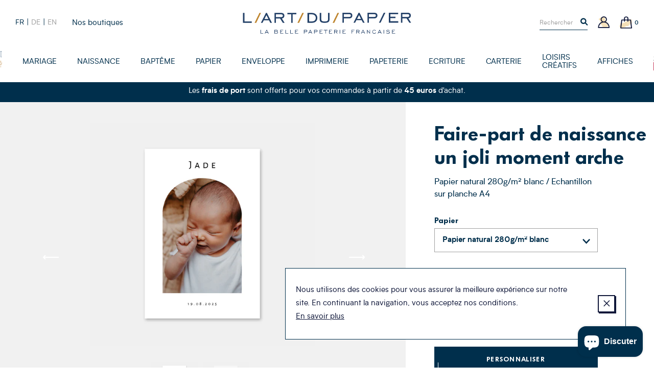

--- FILE ---
content_type: text/html; charset=utf-8
request_url: https://www.art-du-papier.fr/products/faire-part-de-naissance-un-joli-moment-arche-n121
body_size: 32948
content:
<!doctype html>
<!--[if IE 9]> <html class="ie9 no-js supports-no-cookies" lang="fr"> <![endif]-->
<!--[if (gt IE 9)|!(IE)]><!--> <html class="no-js supports-no-cookies" lang="fr"> <!--<![endif]-->
<head>

  <meta charset="utf-8" />
  <meta http-equiv="X-UA-Compatible" content="IE=edge" />
  <meta name="viewport" content="width=device-width, initial-scale=1.0, user-scalable=no" />
  <link rel="canonical" href="https://www.art-du-papier.fr/products/faire-part-de-naissance-un-joli-moment-arche-n121" />

  

  

  
    <link rel="shortcut icon" href="//www.art-du-papier.fr/cdn/shop/files/ADP-favicon-01_32x32.png?v=1614297872" type="image/png">
  
<title>Faire-part de naissance un joli moment Arche - Studio 48
&ndash; L&#39;Art du Papier Paris</title><meta name="description" content="Notre faire-part de naissance un joli moment arche est un élégant mélange d&#39;une belle belle photo de votre enfant et d&#39;une mise moderne et épurée en forme d&#39;arche composée avec une belle typographie. Tous les faire-part de notre collection naissance sont imprimés dans notre atelier parisien sur le plus beaux papiers de création certifiés FSC® de notre collection." />


<meta property="og:site_name" content="L&#39;Art du Papier Paris">
<meta property="og:url" content="https://www.art-du-papier.fr/products/faire-part-de-naissance-un-joli-moment-arche-n121">
<meta property="og:title" content="Faire-part de naissance un joli moment arche">
<meta property="og:type" content="product">
<meta property="og:description" content="Notre faire-part de naissance un joli moment arche est un élégant mélange d&#39;une belle belle photo de votre enfant et d&#39;une mise moderne et épurée en forme d&#39;arche composée avec une belle typographie. Tous les faire-part de notre collection naissance sont imprimés dans notre atelier parisien sur le plus beaux papiers de création certifiés FSC® de notre collection."><meta property="product:availability" content="instock">
  <meta property="product:price:amount" content="1,00">
  <meta property="product:price:currency" content="EUR"><meta property="og:image" content="http://www.art-du-papier.fr/cdn/shop/products/N123-FPN-base_1200x600_crop_center.jpg?v=1680176412">
      <meta property="og:image:secure_url" content="https://www.art-du-papier.fr/cdn/shop/products/N123-FPN-base_1200x600_crop_center.jpg?v=1680176412">
      <meta property="og:image:width" content="1200">
      <meta property="og:image:height" content="600">
      <meta property="og:image:alt" content="Faire-part de naissance un joli moment arche"><meta property="og:image" content="http://www.art-du-papier.fr/cdn/shop/products/N123-FPN-V_1200x600_crop_center.jpg?v=1680182204">
      <meta property="og:image:secure_url" content="https://www.art-du-papier.fr/cdn/shop/products/N123-FPN-V_1200x600_crop_center.jpg?v=1680182204">
      <meta property="og:image:width" content="1200">
      <meta property="og:image:height" content="600">
      <meta property="og:image:alt" content="Faire-part de naissance un joli moment arche verso N121">

<meta name="twitter:site" content="@">
<meta name="twitter:card" content="summary_large_image">
<meta name="twitter:title" content="Faire-part de naissance un joli moment arche">
<meta name="twitter:description" content="Notre faire-part de naissance un joli moment arche est un élégant mélange d&#39;une belle belle photo de votre enfant et d&#39;une mise moderne et épurée en forme d&#39;arche composée avec une belle typographie. Tous les faire-part de notre collection naissance sont imprimés dans notre atelier parisien sur le plus beaux papiers de création certifiés FSC® de notre collection.">


  
<link type="text/css" href="//www.art-du-papier.fr/cdn/shop/t/3/assets/vendors@theme.min.css?v=152140460666384405611719820627" rel="stylesheet">
<link type="text/css" href="//www.art-du-papier.fr/cdn/shop/t/3/assets/theme.min.css?v=108863076528044201511760281217" rel="stylesheet">


  <script src="//www.art-du-papier.fr/cdn/shopifycloud/storefront/assets/themes_support/option_selection-b017cd28.js" type="text/javascript"></script>
<script>
    document.documentElement.className = document.documentElement.className.replace('no-js', 'js');

    window.theme = {
      strings: {
        addToCart: "Ajouter au panier",
        preorder: "Précommander",
        success: 'Produit ajouté',
        soldOut: "Épuisé",
        emailAlert: "M\u0026#39;alerter par e-mail",
        unavailable: "Sold out",
        quantity_label: "Quantité",
        article: "article",
        articles: "articles",
        product: "produit",
        products: "produits",
        sample: "Translation missing: fr.cart.sample",
        samples: "Translation missing: fr.cart.samples",
        freeSingular: "offert",
        freePlural: "offerts",
        cookieMessage: "Nous utilisons des cookies pour vous assurer la meilleure expérience sur notre site. En continuant la navigation, vous acceptez nos conditions.",
        cookieDismiss: "J\u0026#39;accepte",
        cookieLinkLabel: "En savoir plus",
        cookieLinkUrl: "\/pages\/politique-des-cookies",
        cartEmptyTitle: "Oups, votre panier est vide",
        cartEmptySubtitle: "Ne tardez pas à le remplir !"
      },
      cartDetails: {"note":null,"attributes":{},"original_total_price":0,"total_price":0,"total_discount":0,"total_weight":0.0,"item_count":0,"items":[],"requires_shipping":false,"currency":"EUR","items_subtotal_price":0,"cart_level_discount_applications":[],"checkout_charge_amount":0},
      cartCount: 0,
      moneyFormat: "{{amount_with_comma_separator}}€",
      moneyWithCurrencyFormat: "{{amount_with_comma_separator}}€ EUR",
      rootUrl: ""
    };
  </script>

  
<script type="text/javascript" src="//www.art-du-papier.fr/cdn/shop/t/3/assets/vendors@theme.min.js?v=89808954812065497471719820629" defer="defer"></script>
<script type="text/javascript" src="//www.art-du-papier.fr/cdn/shop/t/3/assets/theme.min.js?v=38736503313737889431733525210" defer="defer"></script>


  <script>window.performance && window.performance.mark && window.performance.mark('shopify.content_for_header.start');</script><meta name="google-site-verification" content="dqM3O_Qqh_2Kvh8ofyvvvDxBF-vDF0ABQhX-Pz71YUk">
<meta id="shopify-digital-wallet" name="shopify-digital-wallet" content="/7595786295/digital_wallets/dialog">
<link rel="alternate" hreflang="x-default" href="https://www.art-du-papier.fr/products/faire-part-de-naissance-un-joli-moment-arche-n121">
<link rel="alternate" hreflang="fr" href="https://www.art-du-papier.fr/products/faire-part-de-naissance-un-joli-moment-arche-n121">
<link rel="alternate" hreflang="de" href="https://www.art-du-papier.fr/de/products/faire-part-de-naissance-un-joli-moment-arche-n121">
<link rel="alternate" hreflang="en" href="https://www.art-du-papier.fr/en/products/faire-part-de-naissance-un-joli-moment-arche-n121">
<link rel="alternate" type="application/json+oembed" href="https://www.art-du-papier.fr/products/faire-part-de-naissance-un-joli-moment-arche-n121.oembed">
<script async="async" src="/checkouts/internal/preloads.js?locale=fr-FR"></script>
<script id="shopify-features" type="application/json">{"accessToken":"433cd3847b6cff32789e6dd771fcfc8d","betas":["rich-media-storefront-analytics"],"domain":"www.art-du-papier.fr","predictiveSearch":true,"shopId":7595786295,"locale":"fr"}</script>
<script>var Shopify = Shopify || {};
Shopify.shop = "artdupapier.myshopify.com";
Shopify.locale = "fr";
Shopify.currency = {"active":"EUR","rate":"1.0"};
Shopify.country = "FR";
Shopify.theme = {"name":"Art du Papier","id":40128348215,"schema_name":"Art Du Papier","schema_version":"1.0.0","theme_store_id":null,"role":"main"};
Shopify.theme.handle = "null";
Shopify.theme.style = {"id":null,"handle":null};
Shopify.cdnHost = "www.art-du-papier.fr/cdn";
Shopify.routes = Shopify.routes || {};
Shopify.routes.root = "/";</script>
<script type="module">!function(o){(o.Shopify=o.Shopify||{}).modules=!0}(window);</script>
<script>!function(o){function n(){var o=[];function n(){o.push(Array.prototype.slice.apply(arguments))}return n.q=o,n}var t=o.Shopify=o.Shopify||{};t.loadFeatures=n(),t.autoloadFeatures=n()}(window);</script>
<script id="shop-js-analytics" type="application/json">{"pageType":"product"}</script>
<script defer="defer" async type="module" src="//www.art-du-papier.fr/cdn/shopifycloud/shop-js/modules/v2/client.init-shop-cart-sync_XvpUV7qp.fr.esm.js"></script>
<script defer="defer" async type="module" src="//www.art-du-papier.fr/cdn/shopifycloud/shop-js/modules/v2/chunk.common_C2xzKNNs.esm.js"></script>
<script type="module">
  await import("//www.art-du-papier.fr/cdn/shopifycloud/shop-js/modules/v2/client.init-shop-cart-sync_XvpUV7qp.fr.esm.js");
await import("//www.art-du-papier.fr/cdn/shopifycloud/shop-js/modules/v2/chunk.common_C2xzKNNs.esm.js");

  window.Shopify.SignInWithShop?.initShopCartSync?.({"fedCMEnabled":true,"windoidEnabled":true});

</script>
<script>(function() {
  var isLoaded = false;
  function asyncLoad() {
    if (isLoaded) return;
    isLoaded = true;
    var urls = ["https:\/\/app.marsello.com\/Portal\/Custom\/ScriptToInstall\/5d07b1cb0880c02a804ec600?aProvId=5d07b1c40880c02a804ec5c5\u0026shop=artdupapier.myshopify.com","https:\/\/a.mailmunch.co\/widgets\/site-695405-af964c515b2831b47906907ab3eaf3328e2b139b.js?shop=artdupapier.myshopify.com","https:\/\/d1564fddzjmdj5.cloudfront.net\/initializercolissimo.js?app_name=happycolissimo\u0026cloud=d1564fddzjmdj5.cloudfront.net\u0026shop=artdupapier.myshopify.com","https:\/\/d3p29gcwgas9m8.cloudfront.net\/assets\/js\/index.js?shop=artdupapier.myshopify.com"];
    for (var i = 0; i < urls.length; i++) {
      var s = document.createElement('script');
      s.type = 'text/javascript';
      s.async = true;
      s.src = urls[i];
      var x = document.getElementsByTagName('script')[0];
      x.parentNode.insertBefore(s, x);
    }
  };
  if(window.attachEvent) {
    window.attachEvent('onload', asyncLoad);
  } else {
    window.addEventListener('load', asyncLoad, false);
  }
})();</script>
<script id="__st">var __st={"a":7595786295,"offset":3600,"reqid":"375f265e-0f29-4884-8e42-a6541b8f50f2-1768684411","pageurl":"www.art-du-papier.fr\/products\/faire-part-de-naissance-un-joli-moment-arche-n121","u":"e7eed60387b9","p":"product","rtyp":"product","rid":8356326801750};</script>
<script>window.ShopifyPaypalV4VisibilityTracking = true;</script>
<script id="captcha-bootstrap">!function(){'use strict';const t='contact',e='account',n='new_comment',o=[[t,t],['blogs',n],['comments',n],[t,'customer']],c=[[e,'customer_login'],[e,'guest_login'],[e,'recover_customer_password'],[e,'create_customer']],r=t=>t.map((([t,e])=>`form[action*='/${t}']:not([data-nocaptcha='true']) input[name='form_type'][value='${e}']`)).join(','),a=t=>()=>t?[...document.querySelectorAll(t)].map((t=>t.form)):[];function s(){const t=[...o],e=r(t);return a(e)}const i='password',u='form_key',d=['recaptcha-v3-token','g-recaptcha-response','h-captcha-response',i],f=()=>{try{return window.sessionStorage}catch{return}},m='__shopify_v',_=t=>t.elements[u];function p(t,e,n=!1){try{const o=window.sessionStorage,c=JSON.parse(o.getItem(e)),{data:r}=function(t){const{data:e,action:n}=t;return t[m]||n?{data:e,action:n}:{data:t,action:n}}(c);for(const[e,n]of Object.entries(r))t.elements[e]&&(t.elements[e].value=n);n&&o.removeItem(e)}catch(o){console.error('form repopulation failed',{error:o})}}const l='form_type',E='cptcha';function T(t){t.dataset[E]=!0}const w=window,h=w.document,L='Shopify',v='ce_forms',y='captcha';let A=!1;((t,e)=>{const n=(g='f06e6c50-85a8-45c8-87d0-21a2b65856fe',I='https://cdn.shopify.com/shopifycloud/storefront-forms-hcaptcha/ce_storefront_forms_captcha_hcaptcha.v1.5.2.iife.js',D={infoText:'Protégé par hCaptcha',privacyText:'Confidentialité',termsText:'Conditions'},(t,e,n)=>{const o=w[L][v],c=o.bindForm;if(c)return c(t,g,e,D).then(n);var r;o.q.push([[t,g,e,D],n]),r=I,A||(h.body.append(Object.assign(h.createElement('script'),{id:'captcha-provider',async:!0,src:r})),A=!0)});var g,I,D;w[L]=w[L]||{},w[L][v]=w[L][v]||{},w[L][v].q=[],w[L][y]=w[L][y]||{},w[L][y].protect=function(t,e){n(t,void 0,e),T(t)},Object.freeze(w[L][y]),function(t,e,n,w,h,L){const[v,y,A,g]=function(t,e,n){const i=e?o:[],u=t?c:[],d=[...i,...u],f=r(d),m=r(i),_=r(d.filter((([t,e])=>n.includes(e))));return[a(f),a(m),a(_),s()]}(w,h,L),I=t=>{const e=t.target;return e instanceof HTMLFormElement?e:e&&e.form},D=t=>v().includes(t);t.addEventListener('submit',(t=>{const e=I(t);if(!e)return;const n=D(e)&&!e.dataset.hcaptchaBound&&!e.dataset.recaptchaBound,o=_(e),c=g().includes(e)&&(!o||!o.value);(n||c)&&t.preventDefault(),c&&!n&&(function(t){try{if(!f())return;!function(t){const e=f();if(!e)return;const n=_(t);if(!n)return;const o=n.value;o&&e.removeItem(o)}(t);const e=Array.from(Array(32),(()=>Math.random().toString(36)[2])).join('');!function(t,e){_(t)||t.append(Object.assign(document.createElement('input'),{type:'hidden',name:u})),t.elements[u].value=e}(t,e),function(t,e){const n=f();if(!n)return;const o=[...t.querySelectorAll(`input[type='${i}']`)].map((({name:t})=>t)),c=[...d,...o],r={};for(const[a,s]of new FormData(t).entries())c.includes(a)||(r[a]=s);n.setItem(e,JSON.stringify({[m]:1,action:t.action,data:r}))}(t,e)}catch(e){console.error('failed to persist form',e)}}(e),e.submit())}));const S=(t,e)=>{t&&!t.dataset[E]&&(n(t,e.some((e=>e===t))),T(t))};for(const o of['focusin','change'])t.addEventListener(o,(t=>{const e=I(t);D(e)&&S(e,y())}));const B=e.get('form_key'),M=e.get(l),P=B&&M;t.addEventListener('DOMContentLoaded',(()=>{const t=y();if(P)for(const e of t)e.elements[l].value===M&&p(e,B);[...new Set([...A(),...v().filter((t=>'true'===t.dataset.shopifyCaptcha))])].forEach((e=>S(e,t)))}))}(h,new URLSearchParams(w.location.search),n,t,e,['guest_login'])})(!0,!0)}();</script>
<script integrity="sha256-4kQ18oKyAcykRKYeNunJcIwy7WH5gtpwJnB7kiuLZ1E=" data-source-attribution="shopify.loadfeatures" defer="defer" src="//www.art-du-papier.fr/cdn/shopifycloud/storefront/assets/storefront/load_feature-a0a9edcb.js" crossorigin="anonymous"></script>
<script data-source-attribution="shopify.dynamic_checkout.dynamic.init">var Shopify=Shopify||{};Shopify.PaymentButton=Shopify.PaymentButton||{isStorefrontPortableWallets:!0,init:function(){window.Shopify.PaymentButton.init=function(){};var t=document.createElement("script");t.src="https://www.art-du-papier.fr/cdn/shopifycloud/portable-wallets/latest/portable-wallets.fr.js",t.type="module",document.head.appendChild(t)}};
</script>
<script data-source-attribution="shopify.dynamic_checkout.buyer_consent">
  function portableWalletsHideBuyerConsent(e){var t=document.getElementById("shopify-buyer-consent"),n=document.getElementById("shopify-subscription-policy-button");t&&n&&(t.classList.add("hidden"),t.setAttribute("aria-hidden","true"),n.removeEventListener("click",e))}function portableWalletsShowBuyerConsent(e){var t=document.getElementById("shopify-buyer-consent"),n=document.getElementById("shopify-subscription-policy-button");t&&n&&(t.classList.remove("hidden"),t.removeAttribute("aria-hidden"),n.addEventListener("click",e))}window.Shopify?.PaymentButton&&(window.Shopify.PaymentButton.hideBuyerConsent=portableWalletsHideBuyerConsent,window.Shopify.PaymentButton.showBuyerConsent=portableWalletsShowBuyerConsent);
</script>
<script data-source-attribution="shopify.dynamic_checkout.cart.bootstrap">document.addEventListener("DOMContentLoaded",(function(){function t(){return document.querySelector("shopify-accelerated-checkout-cart, shopify-accelerated-checkout")}if(t())Shopify.PaymentButton.init();else{new MutationObserver((function(e,n){t()&&(Shopify.PaymentButton.init(),n.disconnect())})).observe(document.body,{childList:!0,subtree:!0})}}));
</script>
<script id='scb4127' type='text/javascript' async='' src='https://www.art-du-papier.fr/cdn/shopifycloud/privacy-banner/storefront-banner.js'></script>
<script>window.performance && window.performance.mark && window.performance.mark('shopify.content_for_header.end');</script>
<script>var product_detail = {id:'8356326801750',handle:'faire-part-de-naissance-un-joli-moment-arche-n121'};window.jQuery || document.write("<script src='//ajax.googleapis.com/ajax/libs/jquery/3.1.1/jquery.min.js'>\x3C/script>")</script><script src="//mycustomify.com/js_api/call/artdupapier" type="text/javascript"></script>

<script src="https://cdn.shopify.com/extensions/7bc9bb47-adfa-4267-963e-cadee5096caf/inbox-1252/assets/inbox-chat-loader.js" type="text/javascript" defer="defer"></script>
<link href="https://monorail-edge.shopifysvc.com" rel="dns-prefetch">
<script>(function(){if ("sendBeacon" in navigator && "performance" in window) {try {var session_token_from_headers = performance.getEntriesByType('navigation')[0].serverTiming.find(x => x.name == '_s').description;} catch {var session_token_from_headers = undefined;}var session_cookie_matches = document.cookie.match(/_shopify_s=([^;]*)/);var session_token_from_cookie = session_cookie_matches && session_cookie_matches.length === 2 ? session_cookie_matches[1] : "";var session_token = session_token_from_headers || session_token_from_cookie || "";function handle_abandonment_event(e) {var entries = performance.getEntries().filter(function(entry) {return /monorail-edge.shopifysvc.com/.test(entry.name);});if (!window.abandonment_tracked && entries.length === 0) {window.abandonment_tracked = true;var currentMs = Date.now();var navigation_start = performance.timing.navigationStart;var payload = {shop_id: 7595786295,url: window.location.href,navigation_start,duration: currentMs - navigation_start,session_token,page_type: "product"};window.navigator.sendBeacon("https://monorail-edge.shopifysvc.com/v1/produce", JSON.stringify({schema_id: "online_store_buyer_site_abandonment/1.1",payload: payload,metadata: {event_created_at_ms: currentMs,event_sent_at_ms: currentMs}}));}}window.addEventListener('pagehide', handle_abandonment_event);}}());</script>
<script id="web-pixels-manager-setup">(function e(e,d,r,n,o){if(void 0===o&&(o={}),!Boolean(null===(a=null===(i=window.Shopify)||void 0===i?void 0:i.analytics)||void 0===a?void 0:a.replayQueue)){var i,a;window.Shopify=window.Shopify||{};var t=window.Shopify;t.analytics=t.analytics||{};var s=t.analytics;s.replayQueue=[],s.publish=function(e,d,r){return s.replayQueue.push([e,d,r]),!0};try{self.performance.mark("wpm:start")}catch(e){}var l=function(){var e={modern:/Edge?\/(1{2}[4-9]|1[2-9]\d|[2-9]\d{2}|\d{4,})\.\d+(\.\d+|)|Firefox\/(1{2}[4-9]|1[2-9]\d|[2-9]\d{2}|\d{4,})\.\d+(\.\d+|)|Chrom(ium|e)\/(9{2}|\d{3,})\.\d+(\.\d+|)|(Maci|X1{2}).+ Version\/(15\.\d+|(1[6-9]|[2-9]\d|\d{3,})\.\d+)([,.]\d+|)( \(\w+\)|)( Mobile\/\w+|) Safari\/|Chrome.+OPR\/(9{2}|\d{3,})\.\d+\.\d+|(CPU[ +]OS|iPhone[ +]OS|CPU[ +]iPhone|CPU IPhone OS|CPU iPad OS)[ +]+(15[._]\d+|(1[6-9]|[2-9]\d|\d{3,})[._]\d+)([._]\d+|)|Android:?[ /-](13[3-9]|1[4-9]\d|[2-9]\d{2}|\d{4,})(\.\d+|)(\.\d+|)|Android.+Firefox\/(13[5-9]|1[4-9]\d|[2-9]\d{2}|\d{4,})\.\d+(\.\d+|)|Android.+Chrom(ium|e)\/(13[3-9]|1[4-9]\d|[2-9]\d{2}|\d{4,})\.\d+(\.\d+|)|SamsungBrowser\/([2-9]\d|\d{3,})\.\d+/,legacy:/Edge?\/(1[6-9]|[2-9]\d|\d{3,})\.\d+(\.\d+|)|Firefox\/(5[4-9]|[6-9]\d|\d{3,})\.\d+(\.\d+|)|Chrom(ium|e)\/(5[1-9]|[6-9]\d|\d{3,})\.\d+(\.\d+|)([\d.]+$|.*Safari\/(?![\d.]+ Edge\/[\d.]+$))|(Maci|X1{2}).+ Version\/(10\.\d+|(1[1-9]|[2-9]\d|\d{3,})\.\d+)([,.]\d+|)( \(\w+\)|)( Mobile\/\w+|) Safari\/|Chrome.+OPR\/(3[89]|[4-9]\d|\d{3,})\.\d+\.\d+|(CPU[ +]OS|iPhone[ +]OS|CPU[ +]iPhone|CPU IPhone OS|CPU iPad OS)[ +]+(10[._]\d+|(1[1-9]|[2-9]\d|\d{3,})[._]\d+)([._]\d+|)|Android:?[ /-](13[3-9]|1[4-9]\d|[2-9]\d{2}|\d{4,})(\.\d+|)(\.\d+|)|Mobile Safari.+OPR\/([89]\d|\d{3,})\.\d+\.\d+|Android.+Firefox\/(13[5-9]|1[4-9]\d|[2-9]\d{2}|\d{4,})\.\d+(\.\d+|)|Android.+Chrom(ium|e)\/(13[3-9]|1[4-9]\d|[2-9]\d{2}|\d{4,})\.\d+(\.\d+|)|Android.+(UC? ?Browser|UCWEB|U3)[ /]?(15\.([5-9]|\d{2,})|(1[6-9]|[2-9]\d|\d{3,})\.\d+)\.\d+|SamsungBrowser\/(5\.\d+|([6-9]|\d{2,})\.\d+)|Android.+MQ{2}Browser\/(14(\.(9|\d{2,})|)|(1[5-9]|[2-9]\d|\d{3,})(\.\d+|))(\.\d+|)|K[Aa][Ii]OS\/(3\.\d+|([4-9]|\d{2,})\.\d+)(\.\d+|)/},d=e.modern,r=e.legacy,n=navigator.userAgent;return n.match(d)?"modern":n.match(r)?"legacy":"unknown"}(),u="modern"===l?"modern":"legacy",c=(null!=n?n:{modern:"",legacy:""})[u],f=function(e){return[e.baseUrl,"/wpm","/b",e.hashVersion,"modern"===e.buildTarget?"m":"l",".js"].join("")}({baseUrl:d,hashVersion:r,buildTarget:u}),m=function(e){var d=e.version,r=e.bundleTarget,n=e.surface,o=e.pageUrl,i=e.monorailEndpoint;return{emit:function(e){var a=e.status,t=e.errorMsg,s=(new Date).getTime(),l=JSON.stringify({metadata:{event_sent_at_ms:s},events:[{schema_id:"web_pixels_manager_load/3.1",payload:{version:d,bundle_target:r,page_url:o,status:a,surface:n,error_msg:t},metadata:{event_created_at_ms:s}}]});if(!i)return console&&console.warn&&console.warn("[Web Pixels Manager] No Monorail endpoint provided, skipping logging."),!1;try{return self.navigator.sendBeacon.bind(self.navigator)(i,l)}catch(e){}var u=new XMLHttpRequest;try{return u.open("POST",i,!0),u.setRequestHeader("Content-Type","text/plain"),u.send(l),!0}catch(e){return console&&console.warn&&console.warn("[Web Pixels Manager] Got an unhandled error while logging to Monorail."),!1}}}}({version:r,bundleTarget:l,surface:e.surface,pageUrl:self.location.href,monorailEndpoint:e.monorailEndpoint});try{o.browserTarget=l,function(e){var d=e.src,r=e.async,n=void 0===r||r,o=e.onload,i=e.onerror,a=e.sri,t=e.scriptDataAttributes,s=void 0===t?{}:t,l=document.createElement("script"),u=document.querySelector("head"),c=document.querySelector("body");if(l.async=n,l.src=d,a&&(l.integrity=a,l.crossOrigin="anonymous"),s)for(var f in s)if(Object.prototype.hasOwnProperty.call(s,f))try{l.dataset[f]=s[f]}catch(e){}if(o&&l.addEventListener("load",o),i&&l.addEventListener("error",i),u)u.appendChild(l);else{if(!c)throw new Error("Did not find a head or body element to append the script");c.appendChild(l)}}({src:f,async:!0,onload:function(){if(!function(){var e,d;return Boolean(null===(d=null===(e=window.Shopify)||void 0===e?void 0:e.analytics)||void 0===d?void 0:d.initialized)}()){var d=window.webPixelsManager.init(e)||void 0;if(d){var r=window.Shopify.analytics;r.replayQueue.forEach((function(e){var r=e[0],n=e[1],o=e[2];d.publishCustomEvent(r,n,o)})),r.replayQueue=[],r.publish=d.publishCustomEvent,r.visitor=d.visitor,r.initialized=!0}}},onerror:function(){return m.emit({status:"failed",errorMsg:"".concat(f," has failed to load")})},sri:function(e){var d=/^sha384-[A-Za-z0-9+/=]+$/;return"string"==typeof e&&d.test(e)}(c)?c:"",scriptDataAttributes:o}),m.emit({status:"loading"})}catch(e){m.emit({status:"failed",errorMsg:(null==e?void 0:e.message)||"Unknown error"})}}})({shopId: 7595786295,storefrontBaseUrl: "https://www.art-du-papier.fr",extensionsBaseUrl: "https://extensions.shopifycdn.com/cdn/shopifycloud/web-pixels-manager",monorailEndpoint: "https://monorail-edge.shopifysvc.com/unstable/produce_batch",surface: "storefront-renderer",enabledBetaFlags: ["2dca8a86"],webPixelsConfigList: [{"id":"3285680470","configuration":"{\"pixel_id\":\"24865826743107038\",\"pixel_type\":\"facebook_pixel\"}","eventPayloadVersion":"v1","runtimeContext":"OPEN","scriptVersion":"ca16bc87fe92b6042fbaa3acc2fbdaa6","type":"APP","apiClientId":2329312,"privacyPurposes":["ANALYTICS","MARKETING","SALE_OF_DATA"],"dataSharingAdjustments":{"protectedCustomerApprovalScopes":["read_customer_address","read_customer_email","read_customer_name","read_customer_personal_data","read_customer_phone"]}},{"id":"965312854","configuration":"{\"config\":\"{\\\"google_tag_ids\\\":[\\\"AW-1071413609\\\"],\\\"target_country\\\":\\\"FR\\\",\\\"gtag_events\\\":[{\\\"type\\\":\\\"begin_checkout\\\",\\\"action_label\\\":[\\\"G-HTR4M2YNG8\\\",\\\"AW-1071413609\\\/aBPvCLO-_8gBEOny8f4D\\\",\\\"AW-1071413609\\\",\\\"G-NMVP14Q0QG\\\"]},{\\\"type\\\":\\\"search\\\",\\\"action_label\\\":[\\\"G-HTR4M2YNG8\\\",\\\"AW-1071413609\\\/VxD6CLa-_8gBEOny8f4D\\\",\\\"AW-1071413609\\\",\\\"G-NMVP14Q0QG\\\"]},{\\\"type\\\":\\\"view_item\\\",\\\"action_label\\\":[\\\"G-HTR4M2YNG8\\\",\\\"AW-1071413609\\\/fsxJCK2-_8gBEOny8f4D\\\",\\\"AW-1071413609\\\",\\\"G-NMVP14Q0QG\\\"]},{\\\"type\\\":\\\"purchase\\\",\\\"action_label\\\":[\\\"G-HTR4M2YNG8\\\",\\\"AW-1071413609\\\/kA9vCKq-_8gBEOny8f4D\\\",\\\"AW-1071413609\\\",\\\"G-NMVP14Q0QG\\\"]},{\\\"type\\\":\\\"page_view\\\",\\\"action_label\\\":[\\\"G-HTR4M2YNG8\\\",\\\"AW-1071413609\\\/lz_dCKe-_8gBEOny8f4D\\\",\\\"AW-1071413609\\\",\\\"G-NMVP14Q0QG\\\"]},{\\\"type\\\":\\\"add_payment_info\\\",\\\"action_label\\\":[\\\"G-HTR4M2YNG8\\\",\\\"AW-1071413609\\\/OW9DCLm-_8gBEOny8f4D\\\",\\\"AW-1071413609\\\",\\\"G-NMVP14Q0QG\\\"]},{\\\"type\\\":\\\"add_to_cart\\\",\\\"action_label\\\":[\\\"G-HTR4M2YNG8\\\",\\\"AW-1071413609\\\/WLRCCLC-_8gBEOny8f4D\\\",\\\"AW-1071413609\\\",\\\"G-NMVP14Q0QG\\\"]}],\\\"enable_monitoring_mode\\\":false}\"}","eventPayloadVersion":"v1","runtimeContext":"OPEN","scriptVersion":"b2a88bafab3e21179ed38636efcd8a93","type":"APP","apiClientId":1780363,"privacyPurposes":[],"dataSharingAdjustments":{"protectedCustomerApprovalScopes":["read_customer_address","read_customer_email","read_customer_name","read_customer_personal_data","read_customer_phone"]}},{"id":"160432470","eventPayloadVersion":"v1","runtimeContext":"LAX","scriptVersion":"1","type":"CUSTOM","privacyPurposes":["MARKETING"],"name":"Meta pixel (migrated)"},{"id":"177733974","eventPayloadVersion":"v1","runtimeContext":"LAX","scriptVersion":"1","type":"CUSTOM","privacyPurposes":["ANALYTICS"],"name":"Google Analytics tag (migrated)"},{"id":"shopify-app-pixel","configuration":"{}","eventPayloadVersion":"v1","runtimeContext":"STRICT","scriptVersion":"0450","apiClientId":"shopify-pixel","type":"APP","privacyPurposes":["ANALYTICS","MARKETING"]},{"id":"shopify-custom-pixel","eventPayloadVersion":"v1","runtimeContext":"LAX","scriptVersion":"0450","apiClientId":"shopify-pixel","type":"CUSTOM","privacyPurposes":["ANALYTICS","MARKETING"]}],isMerchantRequest: false,initData: {"shop":{"name":"L'Art du Papier Paris","paymentSettings":{"currencyCode":"EUR"},"myshopifyDomain":"artdupapier.myshopify.com","countryCode":"FR","storefrontUrl":"https:\/\/www.art-du-papier.fr"},"customer":null,"cart":null,"checkout":null,"productVariants":[{"price":{"amount":1.0,"currencyCode":"EUR"},"product":{"title":"Faire-part de naissance un joli moment arche","vendor":"art du papier - naissance","id":"8356326801750","untranslatedTitle":"Faire-part de naissance un joli moment arche","url":"\/products\/faire-part-de-naissance-un-joli-moment-arche-n121","type":"Faire-part de naissance - Classique"},"id":"46468891869526","image":{"src":"\/\/www.art-du-papier.fr\/cdn\/shop\/products\/N123-FPN-base.jpg?v=1680176412"},"sku":"FPN01","title":"Papier natural 280g\/m² blanc \/ Echantillon sur planche A4","untranslatedTitle":"Papier natural 280g\/m² blanc \/ Echantillon sur planche A4"},{"price":{"amount":37.0,"currencyCode":"EUR"},"product":{"title":"Faire-part de naissance un joli moment arche","vendor":"art du papier - naissance","id":"8356326801750","untranslatedTitle":"Faire-part de naissance un joli moment arche","url":"\/products\/faire-part-de-naissance-un-joli-moment-arche-n121","type":"Faire-part de naissance - Classique"},"id":"46468891902294","image":{"src":"\/\/www.art-du-papier.fr\/cdn\/shop\/products\/N123-FPN-base.jpg?v=1680176412"},"sku":"FPN01","title":"Papier natural 280g\/m² blanc \/ 10 ex","untranslatedTitle":"Papier natural 280g\/m² blanc \/ 10 ex"},{"price":{"amount":60.0,"currencyCode":"EUR"},"product":{"title":"Faire-part de naissance un joli moment arche","vendor":"art du papier - naissance","id":"8356326801750","untranslatedTitle":"Faire-part de naissance un joli moment arche","url":"\/products\/faire-part-de-naissance-un-joli-moment-arche-n121","type":"Faire-part de naissance - Classique"},"id":"46468891935062","image":{"src":"\/\/www.art-du-papier.fr\/cdn\/shop\/products\/N123-FPN-base.jpg?v=1680176412"},"sku":"FPN01","title":"Papier natural 280g\/m² blanc \/ 20 ex","untranslatedTitle":"Papier natural 280g\/m² blanc \/ 20 ex"},{"price":{"amount":81.0,"currencyCode":"EUR"},"product":{"title":"Faire-part de naissance un joli moment arche","vendor":"art du papier - naissance","id":"8356326801750","untranslatedTitle":"Faire-part de naissance un joli moment arche","url":"\/products\/faire-part-de-naissance-un-joli-moment-arche-n121","type":"Faire-part de naissance - Classique"},"id":"46468891967830","image":{"src":"\/\/www.art-du-papier.fr\/cdn\/shop\/products\/N123-FPN-base.jpg?v=1680176412"},"sku":"FPN01","title":"Papier natural 280g\/m² blanc \/ 30 ex","untranslatedTitle":"Papier natural 280g\/m² blanc \/ 30 ex"},{"price":{"amount":98.0,"currencyCode":"EUR"},"product":{"title":"Faire-part de naissance un joli moment arche","vendor":"art du papier - naissance","id":"8356326801750","untranslatedTitle":"Faire-part de naissance un joli moment arche","url":"\/products\/faire-part-de-naissance-un-joli-moment-arche-n121","type":"Faire-part de naissance - Classique"},"id":"46468892000598","image":{"src":"\/\/www.art-du-papier.fr\/cdn\/shop\/products\/N123-FPN-base.jpg?v=1680176412"},"sku":"FPN01","title":"Papier natural 280g\/m² blanc \/ 40 ex","untranslatedTitle":"Papier natural 280g\/m² blanc \/ 40 ex"},{"price":{"amount":117.0,"currencyCode":"EUR"},"product":{"title":"Faire-part de naissance un joli moment arche","vendor":"art du papier - naissance","id":"8356326801750","untranslatedTitle":"Faire-part de naissance un joli moment arche","url":"\/products\/faire-part-de-naissance-un-joli-moment-arche-n121","type":"Faire-part de naissance - Classique"},"id":"46468892033366","image":{"src":"\/\/www.art-du-papier.fr\/cdn\/shop\/products\/N123-FPN-base.jpg?v=1680176412"},"sku":"FPN01","title":"Papier natural 280g\/m² blanc \/ 50 ex","untranslatedTitle":"Papier natural 280g\/m² blanc \/ 50 ex"},{"price":{"amount":127.0,"currencyCode":"EUR"},"product":{"title":"Faire-part de naissance un joli moment arche","vendor":"art du papier - naissance","id":"8356326801750","untranslatedTitle":"Faire-part de naissance un joli moment arche","url":"\/products\/faire-part-de-naissance-un-joli-moment-arche-n121","type":"Faire-part de naissance - Classique"},"id":"46468892066134","image":{"src":"\/\/www.art-du-papier.fr\/cdn\/shop\/products\/N123-FPN-base.jpg?v=1680176412"},"sku":"FPN01","title":"Papier natural 280g\/m² blanc \/ 60 ex","untranslatedTitle":"Papier natural 280g\/m² blanc \/ 60 ex"},{"price":{"amount":137.0,"currencyCode":"EUR"},"product":{"title":"Faire-part de naissance un joli moment arche","vendor":"art du papier - naissance","id":"8356326801750","untranslatedTitle":"Faire-part de naissance un joli moment arche","url":"\/products\/faire-part-de-naissance-un-joli-moment-arche-n121","type":"Faire-part de naissance - Classique"},"id":"46468892098902","image":{"src":"\/\/www.art-du-papier.fr\/cdn\/shop\/products\/N123-FPN-base.jpg?v=1680176412"},"sku":"FPN01","title":"Papier natural 280g\/m² blanc \/ 70 ex","untranslatedTitle":"Papier natural 280g\/m² blanc \/ 70 ex"},{"price":{"amount":147.0,"currencyCode":"EUR"},"product":{"title":"Faire-part de naissance un joli moment arche","vendor":"art du papier - naissance","id":"8356326801750","untranslatedTitle":"Faire-part de naissance un joli moment arche","url":"\/products\/faire-part-de-naissance-un-joli-moment-arche-n121","type":"Faire-part de naissance - Classique"},"id":"46468892131670","image":{"src":"\/\/www.art-du-papier.fr\/cdn\/shop\/products\/N123-FPN-base.jpg?v=1680176412"},"sku":"FPN01","title":"Papier natural 280g\/m² blanc \/ 80 ex","untranslatedTitle":"Papier natural 280g\/m² blanc \/ 80 ex"},{"price":{"amount":156.0,"currencyCode":"EUR"},"product":{"title":"Faire-part de naissance un joli moment arche","vendor":"art du papier - naissance","id":"8356326801750","untranslatedTitle":"Faire-part de naissance un joli moment arche","url":"\/products\/faire-part-de-naissance-un-joli-moment-arche-n121","type":"Faire-part de naissance - Classique"},"id":"46468892164438","image":{"src":"\/\/www.art-du-papier.fr\/cdn\/shop\/products\/N123-FPN-base.jpg?v=1680176412"},"sku":"FPN01","title":"Papier natural 280g\/m² blanc \/ 90 ex","untranslatedTitle":"Papier natural 280g\/m² blanc \/ 90 ex"},{"price":{"amount":156.0,"currencyCode":"EUR"},"product":{"title":"Faire-part de naissance un joli moment arche","vendor":"art du papier - naissance","id":"8356326801750","untranslatedTitle":"Faire-part de naissance un joli moment arche","url":"\/products\/faire-part-de-naissance-un-joli-moment-arche-n121","type":"Faire-part de naissance - Classique"},"id":"46468892197206","image":{"src":"\/\/www.art-du-papier.fr\/cdn\/shop\/products\/N123-FPN-base.jpg?v=1680176412"},"sku":"FPN01","title":"Papier natural 280g\/m² blanc \/ 100 ex","untranslatedTitle":"Papier natural 280g\/m² blanc \/ 100 ex"},{"price":{"amount":164.0,"currencyCode":"EUR"},"product":{"title":"Faire-part de naissance un joli moment arche","vendor":"art du papier - naissance","id":"8356326801750","untranslatedTitle":"Faire-part de naissance un joli moment arche","url":"\/products\/faire-part-de-naissance-un-joli-moment-arche-n121","type":"Faire-part de naissance - Classique"},"id":"46468892229974","image":{"src":"\/\/www.art-du-papier.fr\/cdn\/shop\/products\/N123-FPN-base.jpg?v=1680176412"},"sku":"FPN01","title":"Papier natural 280g\/m² blanc \/ 125 ex","untranslatedTitle":"Papier natural 280g\/m² blanc \/ 125 ex"},{"price":{"amount":183.0,"currencyCode":"EUR"},"product":{"title":"Faire-part de naissance un joli moment arche","vendor":"art du papier - naissance","id":"8356326801750","untranslatedTitle":"Faire-part de naissance un joli moment arche","url":"\/products\/faire-part-de-naissance-un-joli-moment-arche-n121","type":"Faire-part de naissance - Classique"},"id":"46468892262742","image":{"src":"\/\/www.art-du-papier.fr\/cdn\/shop\/products\/N123-FPN-base.jpg?v=1680176412"},"sku":"FPN01","title":"Papier natural 280g\/m² blanc \/ 150 ex","untranslatedTitle":"Papier natural 280g\/m² blanc \/ 150 ex"},{"price":{"amount":203.0,"currencyCode":"EUR"},"product":{"title":"Faire-part de naissance un joli moment arche","vendor":"art du papier - naissance","id":"8356326801750","untranslatedTitle":"Faire-part de naissance un joli moment arche","url":"\/products\/faire-part-de-naissance-un-joli-moment-arche-n121","type":"Faire-part de naissance - Classique"},"id":"46468892295510","image":{"src":"\/\/www.art-du-papier.fr\/cdn\/shop\/products\/N123-FPN-base.jpg?v=1680176412"},"sku":"FPN01","title":"Papier natural 280g\/m² blanc \/ 175 ex","untranslatedTitle":"Papier natural 280g\/m² blanc \/ 175 ex"},{"price":{"amount":220.0,"currencyCode":"EUR"},"product":{"title":"Faire-part de naissance un joli moment arche","vendor":"art du papier - naissance","id":"8356326801750","untranslatedTitle":"Faire-part de naissance un joli moment arche","url":"\/products\/faire-part-de-naissance-un-joli-moment-arche-n121","type":"Faire-part de naissance - Classique"},"id":"46468892328278","image":{"src":"\/\/www.art-du-papier.fr\/cdn\/shop\/products\/N123-FPN-base.jpg?v=1680176412"},"sku":"FPN01","title":"Papier natural 280g\/m² blanc \/ 200 ex","untranslatedTitle":"Papier natural 280g\/m² blanc \/ 200 ex"},{"price":{"amount":240.0,"currencyCode":"EUR"},"product":{"title":"Faire-part de naissance un joli moment arche","vendor":"art du papier - naissance","id":"8356326801750","untranslatedTitle":"Faire-part de naissance un joli moment arche","url":"\/products\/faire-part-de-naissance-un-joli-moment-arche-n121","type":"Faire-part de naissance - Classique"},"id":"46468892361046","image":{"src":"\/\/www.art-du-papier.fr\/cdn\/shop\/products\/N123-FPN-base.jpg?v=1680176412"},"sku":"FPN01","title":"Papier natural 280g\/m² blanc \/ 225 ex","untranslatedTitle":"Papier natural 280g\/m² blanc \/ 225 ex"},{"price":{"amount":235.0,"currencyCode":"EUR"},"product":{"title":"Faire-part de naissance un joli moment arche","vendor":"art du papier - naissance","id":"8356326801750","untranslatedTitle":"Faire-part de naissance un joli moment arche","url":"\/products\/faire-part-de-naissance-un-joli-moment-arche-n121","type":"Faire-part de naissance - Classique"},"id":"46468892393814","image":{"src":"\/\/www.art-du-papier.fr\/cdn\/shop\/products\/N123-FPN-base.jpg?v=1680176412"},"sku":"FPN01","title":"Papier natural 280g\/m² blanc \/ 250 ex","untranslatedTitle":"Papier natural 280g\/m² blanc \/ 250 ex"},{"price":{"amount":251.0,"currencyCode":"EUR"},"product":{"title":"Faire-part de naissance un joli moment arche","vendor":"art du papier - naissance","id":"8356326801750","untranslatedTitle":"Faire-part de naissance un joli moment arche","url":"\/products\/faire-part-de-naissance-un-joli-moment-arche-n121","type":"Faire-part de naissance - Classique"},"id":"46468892426582","image":{"src":"\/\/www.art-du-papier.fr\/cdn\/shop\/products\/N123-FPN-base.jpg?v=1680176412"},"sku":"FPN01","title":"Papier natural 280g\/m² blanc \/ 275 ex","untranslatedTitle":"Papier natural 280g\/m² blanc \/ 275 ex"},{"price":{"amount":268.0,"currencyCode":"EUR"},"product":{"title":"Faire-part de naissance un joli moment arche","vendor":"art du papier - naissance","id":"8356326801750","untranslatedTitle":"Faire-part de naissance un joli moment arche","url":"\/products\/faire-part-de-naissance-un-joli-moment-arche-n121","type":"Faire-part de naissance - Classique"},"id":"46468892459350","image":{"src":"\/\/www.art-du-papier.fr\/cdn\/shop\/products\/N123-FPN-base.jpg?v=1680176412"},"sku":"FPN01","title":"Papier natural 280g\/m² blanc \/ 300 ex","untranslatedTitle":"Papier natural 280g\/m² blanc \/ 300 ex"},{"price":{"amount":301.0,"currencyCode":"EUR"},"product":{"title":"Faire-part de naissance un joli moment arche","vendor":"art du papier - naissance","id":"8356326801750","untranslatedTitle":"Faire-part de naissance un joli moment arche","url":"\/products\/faire-part-de-naissance-un-joli-moment-arche-n121","type":"Faire-part de naissance - Classique"},"id":"46468892492118","image":{"src":"\/\/www.art-du-papier.fr\/cdn\/shop\/products\/N123-FPN-base.jpg?v=1680176412"},"sku":"FPN01","title":"Papier natural 280g\/m² blanc \/ 350 ex","untranslatedTitle":"Papier natural 280g\/m² blanc \/ 350 ex"},{"price":{"amount":334.0,"currencyCode":"EUR"},"product":{"title":"Faire-part de naissance un joli moment arche","vendor":"art du papier - naissance","id":"8356326801750","untranslatedTitle":"Faire-part de naissance un joli moment arche","url":"\/products\/faire-part-de-naissance-un-joli-moment-arche-n121","type":"Faire-part de naissance - Classique"},"id":"46468892524886","image":{"src":"\/\/www.art-du-papier.fr\/cdn\/shop\/products\/N123-FPN-base.jpg?v=1680176412"},"sku":"FPN01","title":"Papier natural 280g\/m² blanc \/ 400 ex","untranslatedTitle":"Papier natural 280g\/m² blanc \/ 400 ex"},{"price":{"amount":367.0,"currencyCode":"EUR"},"product":{"title":"Faire-part de naissance un joli moment arche","vendor":"art du papier - naissance","id":"8356326801750","untranslatedTitle":"Faire-part de naissance un joli moment arche","url":"\/products\/faire-part-de-naissance-un-joli-moment-arche-n121","type":"Faire-part de naissance - Classique"},"id":"46468892557654","image":{"src":"\/\/www.art-du-papier.fr\/cdn\/shop\/products\/N123-FPN-base.jpg?v=1680176412"},"sku":"FPN01","title":"Papier natural 280g\/m² blanc \/ 450 ex","untranslatedTitle":"Papier natural 280g\/m² blanc \/ 450 ex"},{"price":{"amount":379.0,"currencyCode":"EUR"},"product":{"title":"Faire-part de naissance un joli moment arche","vendor":"art du papier - naissance","id":"8356326801750","untranslatedTitle":"Faire-part de naissance un joli moment arche","url":"\/products\/faire-part-de-naissance-un-joli-moment-arche-n121","type":"Faire-part de naissance - Classique"},"id":"46468892590422","image":{"src":"\/\/www.art-du-papier.fr\/cdn\/shop\/products\/N123-FPN-base.jpg?v=1680176412"},"sku":"FPN01","title":"Papier natural 280g\/m² blanc \/ 500 ex","untranslatedTitle":"Papier natural 280g\/m² blanc \/ 500 ex"},{"price":{"amount":1.0,"currencyCode":"EUR"},"product":{"title":"Faire-part de naissance un joli moment arche","vendor":"art du papier - naissance","id":"8356326801750","untranslatedTitle":"Faire-part de naissance un joli moment arche","url":"\/products\/faire-part-de-naissance-un-joli-moment-arche-n121","type":"Faire-part de naissance - Classique"},"id":"46468892623190","image":{"src":"\/\/www.art-du-papier.fr\/cdn\/shop\/products\/N123-FPN-base.jpg?v=1680176412"},"sku":"FPN01","title":"Papier vélin 300g\/m² blanc \/ Echantillon sur planche A4","untranslatedTitle":"Papier vélin 300g\/m² blanc \/ Echantillon sur planche A4"},{"price":{"amount":29.0,"currencyCode":"EUR"},"product":{"title":"Faire-part de naissance un joli moment arche","vendor":"art du papier - naissance","id":"8356326801750","untranslatedTitle":"Faire-part de naissance un joli moment arche","url":"\/products\/faire-part-de-naissance-un-joli-moment-arche-n121","type":"Faire-part de naissance - Classique"},"id":"46468892655958","image":{"src":"\/\/www.art-du-papier.fr\/cdn\/shop\/products\/N123-FPN-base.jpg?v=1680176412"},"sku":"FPN01","title":"Papier vélin 300g\/m² blanc \/ 10 ex","untranslatedTitle":"Papier vélin 300g\/m² blanc \/ 10 ex"},{"price":{"amount":48.0,"currencyCode":"EUR"},"product":{"title":"Faire-part de naissance un joli moment arche","vendor":"art du papier - naissance","id":"8356326801750","untranslatedTitle":"Faire-part de naissance un joli moment arche","url":"\/products\/faire-part-de-naissance-un-joli-moment-arche-n121","type":"Faire-part de naissance - Classique"},"id":"46468892688726","image":{"src":"\/\/www.art-du-papier.fr\/cdn\/shop\/products\/N123-FPN-base.jpg?v=1680176412"},"sku":"FPN01","title":"Papier vélin 300g\/m² blanc \/ 20 ex","untranslatedTitle":"Papier vélin 300g\/m² blanc \/ 20 ex"},{"price":{"amount":64.0,"currencyCode":"EUR"},"product":{"title":"Faire-part de naissance un joli moment arche","vendor":"art du papier - naissance","id":"8356326801750","untranslatedTitle":"Faire-part de naissance un joli moment arche","url":"\/products\/faire-part-de-naissance-un-joli-moment-arche-n121","type":"Faire-part de naissance - Classique"},"id":"46468892721494","image":{"src":"\/\/www.art-du-papier.fr\/cdn\/shop\/products\/N123-FPN-base.jpg?v=1680176412"},"sku":"FPN01","title":"Papier vélin 300g\/m² blanc \/ 30 ex","untranslatedTitle":"Papier vélin 300g\/m² blanc \/ 30 ex"},{"price":{"amount":79.0,"currencyCode":"EUR"},"product":{"title":"Faire-part de naissance un joli moment arche","vendor":"art du papier - naissance","id":"8356326801750","untranslatedTitle":"Faire-part de naissance un joli moment arche","url":"\/products\/faire-part-de-naissance-un-joli-moment-arche-n121","type":"Faire-part de naissance - Classique"},"id":"46468892754262","image":{"src":"\/\/www.art-du-papier.fr\/cdn\/shop\/products\/N123-FPN-base.jpg?v=1680176412"},"sku":"FPN01","title":"Papier vélin 300g\/m² blanc \/ 40 ex","untranslatedTitle":"Papier vélin 300g\/m² blanc \/ 40 ex"},{"price":{"amount":94.0,"currencyCode":"EUR"},"product":{"title":"Faire-part de naissance un joli moment arche","vendor":"art du papier - naissance","id":"8356326801750","untranslatedTitle":"Faire-part de naissance un joli moment arche","url":"\/products\/faire-part-de-naissance-un-joli-moment-arche-n121","type":"Faire-part de naissance - Classique"},"id":"46468892787030","image":{"src":"\/\/www.art-du-papier.fr\/cdn\/shop\/products\/N123-FPN-base.jpg?v=1680176412"},"sku":"FPN01","title":"Papier vélin 300g\/m² blanc \/ 50 ex","untranslatedTitle":"Papier vélin 300g\/m² blanc \/ 50 ex"},{"price":{"amount":102.0,"currencyCode":"EUR"},"product":{"title":"Faire-part de naissance un joli moment arche","vendor":"art du papier - naissance","id":"8356326801750","untranslatedTitle":"Faire-part de naissance un joli moment arche","url":"\/products\/faire-part-de-naissance-un-joli-moment-arche-n121","type":"Faire-part de naissance - Classique"},"id":"46468892819798","image":{"src":"\/\/www.art-du-papier.fr\/cdn\/shop\/products\/N123-FPN-base.jpg?v=1680176412"},"sku":"FPN01","title":"Papier vélin 300g\/m² blanc \/ 60 ex","untranslatedTitle":"Papier vélin 300g\/m² blanc \/ 60 ex"},{"price":{"amount":109.0,"currencyCode":"EUR"},"product":{"title":"Faire-part de naissance un joli moment arche","vendor":"art du papier - naissance","id":"8356326801750","untranslatedTitle":"Faire-part de naissance un joli moment arche","url":"\/products\/faire-part-de-naissance-un-joli-moment-arche-n121","type":"Faire-part de naissance - Classique"},"id":"46468892852566","image":{"src":"\/\/www.art-du-papier.fr\/cdn\/shop\/products\/N123-FPN-base.jpg?v=1680176412"},"sku":"FPN01","title":"Papier vélin 300g\/m² blanc \/ 70 ex","untranslatedTitle":"Papier vélin 300g\/m² blanc \/ 70 ex"},{"price":{"amount":117.0,"currencyCode":"EUR"},"product":{"title":"Faire-part de naissance un joli moment arche","vendor":"art du papier - naissance","id":"8356326801750","untranslatedTitle":"Faire-part de naissance un joli moment arche","url":"\/products\/faire-part-de-naissance-un-joli-moment-arche-n121","type":"Faire-part de naissance - Classique"},"id":"46468892885334","image":{"src":"\/\/www.art-du-papier.fr\/cdn\/shop\/products\/N123-FPN-base.jpg?v=1680176412"},"sku":"FPN01","title":"Papier vélin 300g\/m² blanc \/ 80 ex","untranslatedTitle":"Papier vélin 300g\/m² blanc \/ 80 ex"},{"price":{"amount":125.0,"currencyCode":"EUR"},"product":{"title":"Faire-part de naissance un joli moment arche","vendor":"art du papier - naissance","id":"8356326801750","untranslatedTitle":"Faire-part de naissance un joli moment arche","url":"\/products\/faire-part-de-naissance-un-joli-moment-arche-n121","type":"Faire-part de naissance - Classique"},"id":"46468892918102","image":{"src":"\/\/www.art-du-papier.fr\/cdn\/shop\/products\/N123-FPN-base.jpg?v=1680176412"},"sku":"FPN01","title":"Papier vélin 300g\/m² blanc \/ 90 ex","untranslatedTitle":"Papier vélin 300g\/m² blanc \/ 90 ex"},{"price":{"amount":116.0,"currencyCode":"EUR"},"product":{"title":"Faire-part de naissance un joli moment arche","vendor":"art du papier - naissance","id":"8356326801750","untranslatedTitle":"Faire-part de naissance un joli moment arche","url":"\/products\/faire-part-de-naissance-un-joli-moment-arche-n121","type":"Faire-part de naissance - Classique"},"id":"46468892950870","image":{"src":"\/\/www.art-du-papier.fr\/cdn\/shop\/products\/N123-FPN-base.jpg?v=1680176412"},"sku":"FPN01","title":"Papier vélin 300g\/m² blanc \/ 100 ex","untranslatedTitle":"Papier vélin 300g\/m² blanc \/ 100 ex"},{"price":{"amount":131.0,"currencyCode":"EUR"},"product":{"title":"Faire-part de naissance un joli moment arche","vendor":"art du papier - naissance","id":"8356326801750","untranslatedTitle":"Faire-part de naissance un joli moment arche","url":"\/products\/faire-part-de-naissance-un-joli-moment-arche-n121","type":"Faire-part de naissance - Classique"},"id":"46468892983638","image":{"src":"\/\/www.art-du-papier.fr\/cdn\/shop\/products\/N123-FPN-base.jpg?v=1680176412"},"sku":"FPN01","title":"Papier vélin 300g\/m² blanc \/ 125 ex","untranslatedTitle":"Papier vélin 300g\/m² blanc \/ 125 ex"},{"price":{"amount":147.0,"currencyCode":"EUR"},"product":{"title":"Faire-part de naissance un joli moment arche","vendor":"art du papier - naissance","id":"8356326801750","untranslatedTitle":"Faire-part de naissance un joli moment arche","url":"\/products\/faire-part-de-naissance-un-joli-moment-arche-n121","type":"Faire-part de naissance - Classique"},"id":"46468893016406","image":{"src":"\/\/www.art-du-papier.fr\/cdn\/shop\/products\/N123-FPN-base.jpg?v=1680176412"},"sku":"FPN01","title":"Papier vélin 300g\/m² blanc \/ 150 ex","untranslatedTitle":"Papier vélin 300g\/m² blanc \/ 150 ex"},{"price":{"amount":162.0,"currencyCode":"EUR"},"product":{"title":"Faire-part de naissance un joli moment arche","vendor":"art du papier - naissance","id":"8356326801750","untranslatedTitle":"Faire-part de naissance un joli moment arche","url":"\/products\/faire-part-de-naissance-un-joli-moment-arche-n121","type":"Faire-part de naissance - Classique"},"id":"46468893049174","image":{"src":"\/\/www.art-du-papier.fr\/cdn\/shop\/products\/N123-FPN-base.jpg?v=1680176412"},"sku":"FPN01","title":"Papier vélin 300g\/m² blanc \/ 175 ex","untranslatedTitle":"Papier vélin 300g\/m² blanc \/ 175 ex"},{"price":{"amount":176.0,"currencyCode":"EUR"},"product":{"title":"Faire-part de naissance un joli moment arche","vendor":"art du papier - naissance","id":"8356326801750","untranslatedTitle":"Faire-part de naissance un joli moment arche","url":"\/products\/faire-part-de-naissance-un-joli-moment-arche-n121","type":"Faire-part de naissance - Classique"},"id":"46468893081942","image":{"src":"\/\/www.art-du-papier.fr\/cdn\/shop\/products\/N123-FPN-base.jpg?v=1680176412"},"sku":"FPN01","title":"Papier vélin 300g\/m² blanc \/ 200 ex","untranslatedTitle":"Papier vélin 300g\/m² blanc \/ 200 ex"},{"price":{"amount":186.0,"currencyCode":"EUR"},"product":{"title":"Faire-part de naissance un joli moment arche","vendor":"art du papier - naissance","id":"8356326801750","untranslatedTitle":"Faire-part de naissance un joli moment arche","url":"\/products\/faire-part-de-naissance-un-joli-moment-arche-n121","type":"Faire-part de naissance - Classique"},"id":"46468893114710","image":{"src":"\/\/www.art-du-papier.fr\/cdn\/shop\/products\/N123-FPN-base.jpg?v=1680176412"},"sku":"FPN01","title":"Papier vélin 300g\/m² blanc \/ 225 ex","untranslatedTitle":"Papier vélin 300g\/m² blanc \/ 225 ex"},{"price":{"amount":192.0,"currencyCode":"EUR"},"product":{"title":"Faire-part de naissance un joli moment arche","vendor":"art du papier - naissance","id":"8356326801750","untranslatedTitle":"Faire-part de naissance un joli moment arche","url":"\/products\/faire-part-de-naissance-un-joli-moment-arche-n121","type":"Faire-part de naissance - Classique"},"id":"46468893147478","image":{"src":"\/\/www.art-du-papier.fr\/cdn\/shop\/products\/N123-FPN-base.jpg?v=1680176412"},"sku":"FPN01","title":"Papier vélin 300g\/m² blanc \/ 250 ex","untranslatedTitle":"Papier vélin 300g\/m² blanc \/ 250 ex"},{"price":{"amount":201.0,"currencyCode":"EUR"},"product":{"title":"Faire-part de naissance un joli moment arche","vendor":"art du papier - naissance","id":"8356326801750","untranslatedTitle":"Faire-part de naissance un joli moment arche","url":"\/products\/faire-part-de-naissance-un-joli-moment-arche-n121","type":"Faire-part de naissance - Classique"},"id":"46468893180246","image":{"src":"\/\/www.art-du-papier.fr\/cdn\/shop\/products\/N123-FPN-base.jpg?v=1680176412"},"sku":"FPN01","title":"Papier vélin 300g\/m² blanc \/ 275 ex","untranslatedTitle":"Papier vélin 300g\/m² blanc \/ 275 ex"},{"price":{"amount":214.0,"currencyCode":"EUR"},"product":{"title":"Faire-part de naissance un joli moment arche","vendor":"art du papier - naissance","id":"8356326801750","untranslatedTitle":"Faire-part de naissance un joli moment arche","url":"\/products\/faire-part-de-naissance-un-joli-moment-arche-n121","type":"Faire-part de naissance - Classique"},"id":"46468893213014","image":{"src":"\/\/www.art-du-papier.fr\/cdn\/shop\/products\/N123-FPN-base.jpg?v=1680176412"},"sku":"FPN01","title":"Papier vélin 300g\/m² blanc \/ 300 ex","untranslatedTitle":"Papier vélin 300g\/m² blanc \/ 300 ex"},{"price":{"amount":240.0,"currencyCode":"EUR"},"product":{"title":"Faire-part de naissance un joli moment arche","vendor":"art du papier - naissance","id":"8356326801750","untranslatedTitle":"Faire-part de naissance un joli moment arche","url":"\/products\/faire-part-de-naissance-un-joli-moment-arche-n121","type":"Faire-part de naissance - Classique"},"id":"46468893245782","image":{"src":"\/\/www.art-du-papier.fr\/cdn\/shop\/products\/N123-FPN-base.jpg?v=1680176412"},"sku":"FPN01","title":"Papier vélin 300g\/m² blanc \/ 350 ex","untranslatedTitle":"Papier vélin 300g\/m² blanc \/ 350 ex"},{"price":{"amount":267.0,"currencyCode":"EUR"},"product":{"title":"Faire-part de naissance un joli moment arche","vendor":"art du papier - naissance","id":"8356326801750","untranslatedTitle":"Faire-part de naissance un joli moment arche","url":"\/products\/faire-part-de-naissance-un-joli-moment-arche-n121","type":"Faire-part de naissance - Classique"},"id":"46468893278550","image":{"src":"\/\/www.art-du-papier.fr\/cdn\/shop\/products\/N123-FPN-base.jpg?v=1680176412"},"sku":"FPN01","title":"Papier vélin 300g\/m² blanc \/ 400 ex","untranslatedTitle":"Papier vélin 300g\/m² blanc \/ 400 ex"},{"price":{"amount":293.0,"currencyCode":"EUR"},"product":{"title":"Faire-part de naissance un joli moment arche","vendor":"art du papier - naissance","id":"8356326801750","untranslatedTitle":"Faire-part de naissance un joli moment arche","url":"\/products\/faire-part-de-naissance-un-joli-moment-arche-n121","type":"Faire-part de naissance - Classique"},"id":"46468893311318","image":{"src":"\/\/www.art-du-papier.fr\/cdn\/shop\/products\/N123-FPN-base.jpg?v=1680176412"},"sku":"FPN01","title":"Papier vélin 300g\/m² blanc \/ 450 ex","untranslatedTitle":"Papier vélin 300g\/m² blanc \/ 450 ex"},{"price":{"amount":303.0,"currencyCode":"EUR"},"product":{"title":"Faire-part de naissance un joli moment arche","vendor":"art du papier - naissance","id":"8356326801750","untranslatedTitle":"Faire-part de naissance un joli moment arche","url":"\/products\/faire-part-de-naissance-un-joli-moment-arche-n121","type":"Faire-part de naissance - Classique"},"id":"46468893344086","image":{"src":"\/\/www.art-du-papier.fr\/cdn\/shop\/products\/N123-FPN-base.jpg?v=1680176412"},"sku":"FPN01","title":"Papier vélin 300g\/m² blanc \/ 500 ex","untranslatedTitle":"Papier vélin 300g\/m² blanc \/ 500 ex"},{"price":{"amount":1.0,"currencyCode":"EUR"},"product":{"title":"Faire-part de naissance un joli moment arche","vendor":"art du papier - naissance","id":"8356326801750","untranslatedTitle":"Faire-part de naissance un joli moment arche","url":"\/products\/faire-part-de-naissance-un-joli-moment-arche-n121","type":"Faire-part de naissance - Classique"},"id":"46468893376854","image":{"src":"\/\/www.art-du-papier.fr\/cdn\/shop\/products\/N123-FPN-base.jpg?v=1680176412"},"sku":"FPN01","title":"Papier recyclé 300g\/m² blanc \/ Echantillon sur planche A4","untranslatedTitle":"Papier recyclé 300g\/m² blanc \/ Echantillon sur planche A4"},{"price":{"amount":35.0,"currencyCode":"EUR"},"product":{"title":"Faire-part de naissance un joli moment arche","vendor":"art du papier - naissance","id":"8356326801750","untranslatedTitle":"Faire-part de naissance un joli moment arche","url":"\/products\/faire-part-de-naissance-un-joli-moment-arche-n121","type":"Faire-part de naissance - Classique"},"id":"46468893409622","image":{"src":"\/\/www.art-du-papier.fr\/cdn\/shop\/products\/N123-FPN-base.jpg?v=1680176412"},"sku":"FPN01","title":"Papier recyclé 300g\/m² blanc \/ 10 ex","untranslatedTitle":"Papier recyclé 300g\/m² blanc \/ 10 ex"},{"price":{"amount":58.0,"currencyCode":"EUR"},"product":{"title":"Faire-part de naissance un joli moment arche","vendor":"art du papier - naissance","id":"8356326801750","untranslatedTitle":"Faire-part de naissance un joli moment arche","url":"\/products\/faire-part-de-naissance-un-joli-moment-arche-n121","type":"Faire-part de naissance - Classique"},"id":"46468893442390","image":{"src":"\/\/www.art-du-papier.fr\/cdn\/shop\/products\/N123-FPN-base.jpg?v=1680176412"},"sku":"FPN01","title":"Papier recyclé 300g\/m² blanc \/ 20 ex","untranslatedTitle":"Papier recyclé 300g\/m² blanc \/ 20 ex"},{"price":{"amount":77.0,"currencyCode":"EUR"},"product":{"title":"Faire-part de naissance un joli moment arche","vendor":"art du papier - naissance","id":"8356326801750","untranslatedTitle":"Faire-part de naissance un joli moment arche","url":"\/products\/faire-part-de-naissance-un-joli-moment-arche-n121","type":"Faire-part de naissance - Classique"},"id":"46468893475158","image":{"src":"\/\/www.art-du-papier.fr\/cdn\/shop\/products\/N123-FPN-base.jpg?v=1680176412"},"sku":"FPN01","title":"Papier recyclé 300g\/m² blanc \/ 30 ex","untranslatedTitle":"Papier recyclé 300g\/m² blanc \/ 30 ex"},{"price":{"amount":94.0,"currencyCode":"EUR"},"product":{"title":"Faire-part de naissance un joli moment arche","vendor":"art du papier - naissance","id":"8356326801750","untranslatedTitle":"Faire-part de naissance un joli moment arche","url":"\/products\/faire-part-de-naissance-un-joli-moment-arche-n121","type":"Faire-part de naissance - Classique"},"id":"46468893507926","image":{"src":"\/\/www.art-du-papier.fr\/cdn\/shop\/products\/N123-FPN-base.jpg?v=1680176412"},"sku":"FPN01","title":"Papier recyclé 300g\/m² blanc \/ 40 ex","untranslatedTitle":"Papier recyclé 300g\/m² blanc \/ 40 ex"},{"price":{"amount":113.0,"currencyCode":"EUR"},"product":{"title":"Faire-part de naissance un joli moment arche","vendor":"art du papier - naissance","id":"8356326801750","untranslatedTitle":"Faire-part de naissance un joli moment arche","url":"\/products\/faire-part-de-naissance-un-joli-moment-arche-n121","type":"Faire-part de naissance - Classique"},"id":"46468893540694","image":{"src":"\/\/www.art-du-papier.fr\/cdn\/shop\/products\/N123-FPN-base.jpg?v=1680176412"},"sku":"FPN01","title":"Papier recyclé 300g\/m² blanc \/ 50 ex","untranslatedTitle":"Papier recyclé 300g\/m² blanc \/ 50 ex"},{"price":{"amount":121.0,"currencyCode":"EUR"},"product":{"title":"Faire-part de naissance un joli moment arche","vendor":"art du papier - naissance","id":"8356326801750","untranslatedTitle":"Faire-part de naissance un joli moment arche","url":"\/products\/faire-part-de-naissance-un-joli-moment-arche-n121","type":"Faire-part de naissance - Classique"},"id":"46468893573462","image":{"src":"\/\/www.art-du-papier.fr\/cdn\/shop\/products\/N123-FPN-base.jpg?v=1680176412"},"sku":"FPN01","title":"Papier recyclé 300g\/m² blanc \/ 60 ex","untranslatedTitle":"Papier recyclé 300g\/m² blanc \/ 60 ex"},{"price":{"amount":131.0,"currencyCode":"EUR"},"product":{"title":"Faire-part de naissance un joli moment arche","vendor":"art du papier - naissance","id":"8356326801750","untranslatedTitle":"Faire-part de naissance un joli moment arche","url":"\/products\/faire-part-de-naissance-un-joli-moment-arche-n121","type":"Faire-part de naissance - Classique"},"id":"46468893606230","image":{"src":"\/\/www.art-du-papier.fr\/cdn\/shop\/products\/N123-FPN-base.jpg?v=1680176412"},"sku":"FPN01","title":"Papier recyclé 300g\/m² blanc \/ 70 ex","untranslatedTitle":"Papier recyclé 300g\/m² blanc \/ 70 ex"},{"price":{"amount":140.0,"currencyCode":"EUR"},"product":{"title":"Faire-part de naissance un joli moment arche","vendor":"art du papier - naissance","id":"8356326801750","untranslatedTitle":"Faire-part de naissance un joli moment arche","url":"\/products\/faire-part-de-naissance-un-joli-moment-arche-n121","type":"Faire-part de naissance - Classique"},"id":"46468893638998","image":{"src":"\/\/www.art-du-papier.fr\/cdn\/shop\/products\/N123-FPN-base.jpg?v=1680176412"},"sku":"FPN01","title":"Papier recyclé 300g\/m² blanc \/ 80 ex","untranslatedTitle":"Papier recyclé 300g\/m² blanc \/ 80 ex"},{"price":{"amount":147.0,"currencyCode":"EUR"},"product":{"title":"Faire-part de naissance un joli moment arche","vendor":"art du papier - naissance","id":"8356326801750","untranslatedTitle":"Faire-part de naissance un joli moment arche","url":"\/products\/faire-part-de-naissance-un-joli-moment-arche-n121","type":"Faire-part de naissance - Classique"},"id":"46468893671766","image":{"src":"\/\/www.art-du-papier.fr\/cdn\/shop\/products\/N123-FPN-base.jpg?v=1680176412"},"sku":"FPN01","title":"Papier recyclé 300g\/m² blanc \/ 90 ex","untranslatedTitle":"Papier recyclé 300g\/m² blanc \/ 90 ex"},{"price":{"amount":153.0,"currencyCode":"EUR"},"product":{"title":"Faire-part de naissance un joli moment arche","vendor":"art du papier - naissance","id":"8356326801750","untranslatedTitle":"Faire-part de naissance un joli moment arche","url":"\/products\/faire-part-de-naissance-un-joli-moment-arche-n121","type":"Faire-part de naissance - Classique"},"id":"46468893704534","image":{"src":"\/\/www.art-du-papier.fr\/cdn\/shop\/products\/N123-FPN-base.jpg?v=1680176412"},"sku":"FPN01","title":"Papier recyclé 300g\/m² blanc \/ 100 ex","untranslatedTitle":"Papier recyclé 300g\/m² blanc \/ 100 ex"},{"price":{"amount":158.0,"currencyCode":"EUR"},"product":{"title":"Faire-part de naissance un joli moment arche","vendor":"art du papier - naissance","id":"8356326801750","untranslatedTitle":"Faire-part de naissance un joli moment arche","url":"\/products\/faire-part-de-naissance-un-joli-moment-arche-n121","type":"Faire-part de naissance - Classique"},"id":"46468893737302","image":{"src":"\/\/www.art-du-papier.fr\/cdn\/shop\/products\/N123-FPN-base.jpg?v=1680176412"},"sku":"FPN01","title":"Papier recyclé 300g\/m² blanc \/ 125 ex","untranslatedTitle":"Papier recyclé 300g\/m² blanc \/ 125 ex"},{"price":{"amount":176.0,"currencyCode":"EUR"},"product":{"title":"Faire-part de naissance un joli moment arche","vendor":"art du papier - naissance","id":"8356326801750","untranslatedTitle":"Faire-part de naissance un joli moment arche","url":"\/products\/faire-part-de-naissance-un-joli-moment-arche-n121","type":"Faire-part de naissance - Classique"},"id":"46468893770070","image":{"src":"\/\/www.art-du-papier.fr\/cdn\/shop\/products\/N123-FPN-base.jpg?v=1680176412"},"sku":"FPN01","title":"Papier recyclé 300g\/m² blanc \/ 150 ex","untranslatedTitle":"Papier recyclé 300g\/m² blanc \/ 150 ex"},{"price":{"amount":194.0,"currencyCode":"EUR"},"product":{"title":"Faire-part de naissance un joli moment arche","vendor":"art du papier - naissance","id":"8356326801750","untranslatedTitle":"Faire-part de naissance un joli moment arche","url":"\/products\/faire-part-de-naissance-un-joli-moment-arche-n121","type":"Faire-part de naissance - Classique"},"id":"46468893802838","image":{"src":"\/\/www.art-du-papier.fr\/cdn\/shop\/products\/N123-FPN-base.jpg?v=1680176412"},"sku":"FPN01","title":"Papier recyclé 300g\/m² blanc \/ 175 ex","untranslatedTitle":"Papier recyclé 300g\/m² blanc \/ 175 ex"},{"price":{"amount":212.0,"currencyCode":"EUR"},"product":{"title":"Faire-part de naissance un joli moment arche","vendor":"art du papier - naissance","id":"8356326801750","untranslatedTitle":"Faire-part de naissance un joli moment arche","url":"\/products\/faire-part-de-naissance-un-joli-moment-arche-n121","type":"Faire-part de naissance - Classique"},"id":"46468893835606","image":{"src":"\/\/www.art-du-papier.fr\/cdn\/shop\/products\/N123-FPN-base.jpg?v=1680176412"},"sku":"FPN01","title":"Papier recyclé 300g\/m² blanc \/ 200 ex","untranslatedTitle":"Papier recyclé 300g\/m² blanc \/ 200 ex"},{"price":{"amount":230.0,"currencyCode":"EUR"},"product":{"title":"Faire-part de naissance un joli moment arche","vendor":"art du papier - naissance","id":"8356326801750","untranslatedTitle":"Faire-part de naissance un joli moment arche","url":"\/products\/faire-part-de-naissance-un-joli-moment-arche-n121","type":"Faire-part de naissance - Classique"},"id":"46468893868374","image":{"src":"\/\/www.art-du-papier.fr\/cdn\/shop\/products\/N123-FPN-base.jpg?v=1680176412"},"sku":"FPN01","title":"Papier recyclé 300g\/m² blanc \/ 225 ex","untranslatedTitle":"Papier recyclé 300g\/m² blanc \/ 225 ex"},{"price":{"amount":225.0,"currencyCode":"EUR"},"product":{"title":"Faire-part de naissance un joli moment arche","vendor":"art du papier - naissance","id":"8356326801750","untranslatedTitle":"Faire-part de naissance un joli moment arche","url":"\/products\/faire-part-de-naissance-un-joli-moment-arche-n121","type":"Faire-part de naissance - Classique"},"id":"46468893901142","image":{"src":"\/\/www.art-du-papier.fr\/cdn\/shop\/products\/N123-FPN-base.jpg?v=1680176412"},"sku":"FPN01","title":"Papier recyclé 300g\/m² blanc \/ 250 ex","untranslatedTitle":"Papier recyclé 300g\/m² blanc \/ 250 ex"},{"price":{"amount":240.0,"currencyCode":"EUR"},"product":{"title":"Faire-part de naissance un joli moment arche","vendor":"art du papier - naissance","id":"8356326801750","untranslatedTitle":"Faire-part de naissance un joli moment arche","url":"\/products\/faire-part-de-naissance-un-joli-moment-arche-n121","type":"Faire-part de naissance - Classique"},"id":"46468893933910","image":{"src":"\/\/www.art-du-papier.fr\/cdn\/shop\/products\/N123-FPN-base.jpg?v=1680176412"},"sku":"FPN01","title":"Papier recyclé 300g\/m² blanc \/ 275 ex","untranslatedTitle":"Papier recyclé 300g\/m² blanc \/ 275 ex"},{"price":{"amount":257.0,"currencyCode":"EUR"},"product":{"title":"Faire-part de naissance un joli moment arche","vendor":"art du papier - naissance","id":"8356326801750","untranslatedTitle":"Faire-part de naissance un joli moment arche","url":"\/products\/faire-part-de-naissance-un-joli-moment-arche-n121","type":"Faire-part de naissance - Classique"},"id":"46468893966678","image":{"src":"\/\/www.art-du-papier.fr\/cdn\/shop\/products\/N123-FPN-base.jpg?v=1680176412"},"sku":"FPN01","title":"Papier recyclé 300g\/m² blanc \/ 300 ex","untranslatedTitle":"Papier recyclé 300g\/m² blanc \/ 300 ex"},{"price":{"amount":289.0,"currencyCode":"EUR"},"product":{"title":"Faire-part de naissance un joli moment arche","vendor":"art du papier - naissance","id":"8356326801750","untranslatedTitle":"Faire-part de naissance un joli moment arche","url":"\/products\/faire-part-de-naissance-un-joli-moment-arche-n121","type":"Faire-part de naissance - Classique"},"id":"46468893999446","image":{"src":"\/\/www.art-du-papier.fr\/cdn\/shop\/products\/N123-FPN-base.jpg?v=1680176412"},"sku":"FPN01","title":"Papier recyclé 300g\/m² blanc \/ 350 ex","untranslatedTitle":"Papier recyclé 300g\/m² blanc \/ 350 ex"},{"price":{"amount":319.0,"currencyCode":"EUR"},"product":{"title":"Faire-part de naissance un joli moment arche","vendor":"art du papier - naissance","id":"8356326801750","untranslatedTitle":"Faire-part de naissance un joli moment arche","url":"\/products\/faire-part-de-naissance-un-joli-moment-arche-n121","type":"Faire-part de naissance - Classique"},"id":"46468894032214","image":{"src":"\/\/www.art-du-papier.fr\/cdn\/shop\/products\/N123-FPN-base.jpg?v=1680176412"},"sku":"FPN01","title":"Papier recyclé 300g\/m² blanc \/ 400 ex","untranslatedTitle":"Papier recyclé 300g\/m² blanc \/ 400 ex"},{"price":{"amount":351.0,"currencyCode":"EUR"},"product":{"title":"Faire-part de naissance un joli moment arche","vendor":"art du papier - naissance","id":"8356326801750","untranslatedTitle":"Faire-part de naissance un joli moment arche","url":"\/products\/faire-part-de-naissance-un-joli-moment-arche-n121","type":"Faire-part de naissance - Classique"},"id":"46468894064982","image":{"src":"\/\/www.art-du-papier.fr\/cdn\/shop\/products\/N123-FPN-base.jpg?v=1680176412"},"sku":"FPN01","title":"Papier recyclé 300g\/m² blanc \/ 450 ex","untranslatedTitle":"Papier recyclé 300g\/m² blanc \/ 450 ex"},{"price":{"amount":363.0,"currencyCode":"EUR"},"product":{"title":"Faire-part de naissance un joli moment arche","vendor":"art du papier - naissance","id":"8356326801750","untranslatedTitle":"Faire-part de naissance un joli moment arche","url":"\/products\/faire-part-de-naissance-un-joli-moment-arche-n121","type":"Faire-part de naissance - Classique"},"id":"46468894097750","image":{"src":"\/\/www.art-du-papier.fr\/cdn\/shop\/products\/N123-FPN-base.jpg?v=1680176412"},"sku":"FPN01","title":"Papier recyclé 300g\/m² blanc \/ 500 ex","untranslatedTitle":"Papier recyclé 300g\/m² blanc \/ 500 ex"},{"price":{"amount":1.0,"currencyCode":"EUR"},"product":{"title":"Faire-part de naissance un joli moment arche","vendor":"art du papier - naissance","id":"8356326801750","untranslatedTitle":"Faire-part de naissance un joli moment arche","url":"\/products\/faire-part-de-naissance-un-joli-moment-arche-n121","type":"Faire-part de naissance - Classique"},"id":"46468894130518","image":{"src":"\/\/www.art-du-papier.fr\/cdn\/shop\/products\/N123-FPN-base.jpg?v=1680176412"},"sku":"FPN01","title":"Papier irisé 240g\/m² cristal \/ Echantillon sur planche A4","untranslatedTitle":"Papier irisé 240g\/m² cristal \/ Echantillon sur planche A4"},{"price":{"amount":35.0,"currencyCode":"EUR"},"product":{"title":"Faire-part de naissance un joli moment arche","vendor":"art du papier - naissance","id":"8356326801750","untranslatedTitle":"Faire-part de naissance un joli moment arche","url":"\/products\/faire-part-de-naissance-un-joli-moment-arche-n121","type":"Faire-part de naissance - Classique"},"id":"46468894163286","image":{"src":"\/\/www.art-du-papier.fr\/cdn\/shop\/products\/N123-FPN-base.jpg?v=1680176412"},"sku":"FPN01","title":"Papier irisé 240g\/m² cristal \/ 10 ex","untranslatedTitle":"Papier irisé 240g\/m² cristal \/ 10 ex"},{"price":{"amount":58.0,"currencyCode":"EUR"},"product":{"title":"Faire-part de naissance un joli moment arche","vendor":"art du papier - naissance","id":"8356326801750","untranslatedTitle":"Faire-part de naissance un joli moment arche","url":"\/products\/faire-part-de-naissance-un-joli-moment-arche-n121","type":"Faire-part de naissance - Classique"},"id":"46468894196054","image":{"src":"\/\/www.art-du-papier.fr\/cdn\/shop\/products\/N123-FPN-base.jpg?v=1680176412"},"sku":"FPN01","title":"Papier irisé 240g\/m² cristal \/ 20 ex","untranslatedTitle":"Papier irisé 240g\/m² cristal \/ 20 ex"},{"price":{"amount":77.0,"currencyCode":"EUR"},"product":{"title":"Faire-part de naissance un joli moment arche","vendor":"art du papier - naissance","id":"8356326801750","untranslatedTitle":"Faire-part de naissance un joli moment arche","url":"\/products\/faire-part-de-naissance-un-joli-moment-arche-n121","type":"Faire-part de naissance - Classique"},"id":"46468894228822","image":{"src":"\/\/www.art-du-papier.fr\/cdn\/shop\/products\/N123-FPN-base.jpg?v=1680176412"},"sku":"FPN01","title":"Papier irisé 240g\/m² cristal \/ 30 ex","untranslatedTitle":"Papier irisé 240g\/m² cristal \/ 30 ex"},{"price":{"amount":94.0,"currencyCode":"EUR"},"product":{"title":"Faire-part de naissance un joli moment arche","vendor":"art du papier - naissance","id":"8356326801750","untranslatedTitle":"Faire-part de naissance un joli moment arche","url":"\/products\/faire-part-de-naissance-un-joli-moment-arche-n121","type":"Faire-part de naissance - Classique"},"id":"46468894261590","image":{"src":"\/\/www.art-du-papier.fr\/cdn\/shop\/products\/N123-FPN-base.jpg?v=1680176412"},"sku":"FPN01","title":"Papier irisé 240g\/m² cristal \/ 40 ex","untranslatedTitle":"Papier irisé 240g\/m² cristal \/ 40 ex"},{"price":{"amount":113.0,"currencyCode":"EUR"},"product":{"title":"Faire-part de naissance un joli moment arche","vendor":"art du papier - naissance","id":"8356326801750","untranslatedTitle":"Faire-part de naissance un joli moment arche","url":"\/products\/faire-part-de-naissance-un-joli-moment-arche-n121","type":"Faire-part de naissance - Classique"},"id":"46468894294358","image":{"src":"\/\/www.art-du-papier.fr\/cdn\/shop\/products\/N123-FPN-base.jpg?v=1680176412"},"sku":"FPN01","title":"Papier irisé 240g\/m² cristal \/ 50 ex","untranslatedTitle":"Papier irisé 240g\/m² cristal \/ 50 ex"},{"price":{"amount":121.0,"currencyCode":"EUR"},"product":{"title":"Faire-part de naissance un joli moment arche","vendor":"art du papier - naissance","id":"8356326801750","untranslatedTitle":"Faire-part de naissance un joli moment arche","url":"\/products\/faire-part-de-naissance-un-joli-moment-arche-n121","type":"Faire-part de naissance - Classique"},"id":"46468894327126","image":{"src":"\/\/www.art-du-papier.fr\/cdn\/shop\/products\/N123-FPN-base.jpg?v=1680176412"},"sku":"FPN01","title":"Papier irisé 240g\/m² cristal \/ 60 ex","untranslatedTitle":"Papier irisé 240g\/m² cristal \/ 60 ex"},{"price":{"amount":131.0,"currencyCode":"EUR"},"product":{"title":"Faire-part de naissance un joli moment arche","vendor":"art du papier - naissance","id":"8356326801750","untranslatedTitle":"Faire-part de naissance un joli moment arche","url":"\/products\/faire-part-de-naissance-un-joli-moment-arche-n121","type":"Faire-part de naissance - Classique"},"id":"46468894359894","image":{"src":"\/\/www.art-du-papier.fr\/cdn\/shop\/products\/N123-FPN-base.jpg?v=1680176412"},"sku":"FPN01","title":"Papier irisé 240g\/m² cristal \/ 70 ex","untranslatedTitle":"Papier irisé 240g\/m² cristal \/ 70 ex"},{"price":{"amount":140.0,"currencyCode":"EUR"},"product":{"title":"Faire-part de naissance un joli moment arche","vendor":"art du papier - naissance","id":"8356326801750","untranslatedTitle":"Faire-part de naissance un joli moment arche","url":"\/products\/faire-part-de-naissance-un-joli-moment-arche-n121","type":"Faire-part de naissance - Classique"},"id":"46468894392662","image":{"src":"\/\/www.art-du-papier.fr\/cdn\/shop\/products\/N123-FPN-base.jpg?v=1680176412"},"sku":"FPN01","title":"Papier irisé 240g\/m² cristal \/ 80 ex","untranslatedTitle":"Papier irisé 240g\/m² cristal \/ 80 ex"},{"price":{"amount":147.0,"currencyCode":"EUR"},"product":{"title":"Faire-part de naissance un joli moment arche","vendor":"art du papier - naissance","id":"8356326801750","untranslatedTitle":"Faire-part de naissance un joli moment arche","url":"\/products\/faire-part-de-naissance-un-joli-moment-arche-n121","type":"Faire-part de naissance - Classique"},"id":"46468894425430","image":{"src":"\/\/www.art-du-papier.fr\/cdn\/shop\/products\/N123-FPN-base.jpg?v=1680176412"},"sku":"FPN01","title":"Papier irisé 240g\/m² cristal \/ 90 ex","untranslatedTitle":"Papier irisé 240g\/m² cristal \/ 90 ex"},{"price":{"amount":153.0,"currencyCode":"EUR"},"product":{"title":"Faire-part de naissance un joli moment arche","vendor":"art du papier - naissance","id":"8356326801750","untranslatedTitle":"Faire-part de naissance un joli moment arche","url":"\/products\/faire-part-de-naissance-un-joli-moment-arche-n121","type":"Faire-part de naissance - Classique"},"id":"46468894458198","image":{"src":"\/\/www.art-du-papier.fr\/cdn\/shop\/products\/N123-FPN-base.jpg?v=1680176412"},"sku":"FPN01","title":"Papier irisé 240g\/m² cristal \/ 100 ex","untranslatedTitle":"Papier irisé 240g\/m² cristal \/ 100 ex"},{"price":{"amount":158.0,"currencyCode":"EUR"},"product":{"title":"Faire-part de naissance un joli moment arche","vendor":"art du papier - naissance","id":"8356326801750","untranslatedTitle":"Faire-part de naissance un joli moment arche","url":"\/products\/faire-part-de-naissance-un-joli-moment-arche-n121","type":"Faire-part de naissance - Classique"},"id":"46468894490966","image":{"src":"\/\/www.art-du-papier.fr\/cdn\/shop\/products\/N123-FPN-base.jpg?v=1680176412"},"sku":"FPN01","title":"Papier irisé 240g\/m² cristal \/ 125 ex","untranslatedTitle":"Papier irisé 240g\/m² cristal \/ 125 ex"},{"price":{"amount":176.0,"currencyCode":"EUR"},"product":{"title":"Faire-part de naissance un joli moment arche","vendor":"art du papier - naissance","id":"8356326801750","untranslatedTitle":"Faire-part de naissance un joli moment arche","url":"\/products\/faire-part-de-naissance-un-joli-moment-arche-n121","type":"Faire-part de naissance - Classique"},"id":"46468894523734","image":{"src":"\/\/www.art-du-papier.fr\/cdn\/shop\/products\/N123-FPN-base.jpg?v=1680176412"},"sku":"FPN01","title":"Papier irisé 240g\/m² cristal \/ 150 ex","untranslatedTitle":"Papier irisé 240g\/m² cristal \/ 150 ex"},{"price":{"amount":194.0,"currencyCode":"EUR"},"product":{"title":"Faire-part de naissance un joli moment arche","vendor":"art du papier - naissance","id":"8356326801750","untranslatedTitle":"Faire-part de naissance un joli moment arche","url":"\/products\/faire-part-de-naissance-un-joli-moment-arche-n121","type":"Faire-part de naissance - Classique"},"id":"46468894556502","image":{"src":"\/\/www.art-du-papier.fr\/cdn\/shop\/products\/N123-FPN-base.jpg?v=1680176412"},"sku":"FPN01","title":"Papier irisé 240g\/m² cristal \/ 175 ex","untranslatedTitle":"Papier irisé 240g\/m² cristal \/ 175 ex"},{"price":{"amount":212.0,"currencyCode":"EUR"},"product":{"title":"Faire-part de naissance un joli moment arche","vendor":"art du papier - naissance","id":"8356326801750","untranslatedTitle":"Faire-part de naissance un joli moment arche","url":"\/products\/faire-part-de-naissance-un-joli-moment-arche-n121","type":"Faire-part de naissance - Classique"},"id":"46468894589270","image":{"src":"\/\/www.art-du-papier.fr\/cdn\/shop\/products\/N123-FPN-base.jpg?v=1680176412"},"sku":"FPN01","title":"Papier irisé 240g\/m² cristal \/ 200 ex","untranslatedTitle":"Papier irisé 240g\/m² cristal \/ 200 ex"},{"price":{"amount":230.0,"currencyCode":"EUR"},"product":{"title":"Faire-part de naissance un joli moment arche","vendor":"art du papier - naissance","id":"8356326801750","untranslatedTitle":"Faire-part de naissance un joli moment arche","url":"\/products\/faire-part-de-naissance-un-joli-moment-arche-n121","type":"Faire-part de naissance - Classique"},"id":"46468894622038","image":{"src":"\/\/www.art-du-papier.fr\/cdn\/shop\/products\/N123-FPN-base.jpg?v=1680176412"},"sku":"FPN01","title":"Papier irisé 240g\/m² cristal \/ 225 ex","untranslatedTitle":"Papier irisé 240g\/m² cristal \/ 225 ex"},{"price":{"amount":225.0,"currencyCode":"EUR"},"product":{"title":"Faire-part de naissance un joli moment arche","vendor":"art du papier - naissance","id":"8356326801750","untranslatedTitle":"Faire-part de naissance un joli moment arche","url":"\/products\/faire-part-de-naissance-un-joli-moment-arche-n121","type":"Faire-part de naissance - Classique"},"id":"46468894654806","image":{"src":"\/\/www.art-du-papier.fr\/cdn\/shop\/products\/N123-FPN-base.jpg?v=1680176412"},"sku":"FPN01","title":"Papier irisé 240g\/m² cristal \/ 250 ex","untranslatedTitle":"Papier irisé 240g\/m² cristal \/ 250 ex"},{"price":{"amount":240.0,"currencyCode":"EUR"},"product":{"title":"Faire-part de naissance un joli moment arche","vendor":"art du papier - naissance","id":"8356326801750","untranslatedTitle":"Faire-part de naissance un joli moment arche","url":"\/products\/faire-part-de-naissance-un-joli-moment-arche-n121","type":"Faire-part de naissance - Classique"},"id":"46468894687574","image":{"src":"\/\/www.art-du-papier.fr\/cdn\/shop\/products\/N123-FPN-base.jpg?v=1680176412"},"sku":"FPN01","title":"Papier irisé 240g\/m² cristal \/ 275 ex","untranslatedTitle":"Papier irisé 240g\/m² cristal \/ 275 ex"},{"price":{"amount":257.0,"currencyCode":"EUR"},"product":{"title":"Faire-part de naissance un joli moment arche","vendor":"art du papier - naissance","id":"8356326801750","untranslatedTitle":"Faire-part de naissance un joli moment arche","url":"\/products\/faire-part-de-naissance-un-joli-moment-arche-n121","type":"Faire-part de naissance - Classique"},"id":"46468894720342","image":{"src":"\/\/www.art-du-papier.fr\/cdn\/shop\/products\/N123-FPN-base.jpg?v=1680176412"},"sku":"FPN01","title":"Papier irisé 240g\/m² cristal \/ 300 ex","untranslatedTitle":"Papier irisé 240g\/m² cristal \/ 300 ex"},{"price":{"amount":289.0,"currencyCode":"EUR"},"product":{"title":"Faire-part de naissance un joli moment arche","vendor":"art du papier - naissance","id":"8356326801750","untranslatedTitle":"Faire-part de naissance un joli moment arche","url":"\/products\/faire-part-de-naissance-un-joli-moment-arche-n121","type":"Faire-part de naissance - Classique"},"id":"46468894753110","image":{"src":"\/\/www.art-du-papier.fr\/cdn\/shop\/products\/N123-FPN-base.jpg?v=1680176412"},"sku":"FPN01","title":"Papier irisé 240g\/m² cristal \/ 350 ex","untranslatedTitle":"Papier irisé 240g\/m² cristal \/ 350 ex"},{"price":{"amount":319.0,"currencyCode":"EUR"},"product":{"title":"Faire-part de naissance un joli moment arche","vendor":"art du papier - naissance","id":"8356326801750","untranslatedTitle":"Faire-part de naissance un joli moment arche","url":"\/products\/faire-part-de-naissance-un-joli-moment-arche-n121","type":"Faire-part de naissance - Classique"},"id":"46468894785878","image":{"src":"\/\/www.art-du-papier.fr\/cdn\/shop\/products\/N123-FPN-base.jpg?v=1680176412"},"sku":"FPN01","title":"Papier irisé 240g\/m² cristal \/ 400 ex","untranslatedTitle":"Papier irisé 240g\/m² cristal \/ 400 ex"},{"price":{"amount":351.0,"currencyCode":"EUR"},"product":{"title":"Faire-part de naissance un joli moment arche","vendor":"art du papier - naissance","id":"8356326801750","untranslatedTitle":"Faire-part de naissance un joli moment arche","url":"\/products\/faire-part-de-naissance-un-joli-moment-arche-n121","type":"Faire-part de naissance - Classique"},"id":"46468894818646","image":{"src":"\/\/www.art-du-papier.fr\/cdn\/shop\/products\/N123-FPN-base.jpg?v=1680176412"},"sku":"FPN01","title":"Papier irisé 240g\/m² cristal \/ 450 ex","untranslatedTitle":"Papier irisé 240g\/m² cristal \/ 450 ex"},{"price":{"amount":363.0,"currencyCode":"EUR"},"product":{"title":"Faire-part de naissance un joli moment arche","vendor":"art du papier - naissance","id":"8356326801750","untranslatedTitle":"Faire-part de naissance un joli moment arche","url":"\/products\/faire-part-de-naissance-un-joli-moment-arche-n121","type":"Faire-part de naissance - Classique"},"id":"46468894851414","image":{"src":"\/\/www.art-du-papier.fr\/cdn\/shop\/products\/N123-FPN-base.jpg?v=1680176412"},"sku":"FPN01","title":"Papier irisé 240g\/m² cristal \/ 500 ex","untranslatedTitle":"Papier irisé 240g\/m² cristal \/ 500 ex"}],"purchasingCompany":null},},"https://www.art-du-papier.fr/cdn","fcfee988w5aeb613cpc8e4bc33m6693e112",{"modern":"","legacy":""},{"shopId":"7595786295","storefrontBaseUrl":"https:\/\/www.art-du-papier.fr","extensionBaseUrl":"https:\/\/extensions.shopifycdn.com\/cdn\/shopifycloud\/web-pixels-manager","surface":"storefront-renderer","enabledBetaFlags":"[\"2dca8a86\"]","isMerchantRequest":"false","hashVersion":"fcfee988w5aeb613cpc8e4bc33m6693e112","publish":"custom","events":"[[\"page_viewed\",{}],[\"product_viewed\",{\"productVariant\":{\"price\":{\"amount\":1.0,\"currencyCode\":\"EUR\"},\"product\":{\"title\":\"Faire-part de naissance un joli moment arche\",\"vendor\":\"art du papier - naissance\",\"id\":\"8356326801750\",\"untranslatedTitle\":\"Faire-part de naissance un joli moment arche\",\"url\":\"\/products\/faire-part-de-naissance-un-joli-moment-arche-n121\",\"type\":\"Faire-part de naissance - Classique\"},\"id\":\"46468891869526\",\"image\":{\"src\":\"\/\/www.art-du-papier.fr\/cdn\/shop\/products\/N123-FPN-base.jpg?v=1680176412\"},\"sku\":\"FPN01\",\"title\":\"Papier natural 280g\/m² blanc \/ Echantillon sur planche A4\",\"untranslatedTitle\":\"Papier natural 280g\/m² blanc \/ Echantillon sur planche A4\"}}]]"});</script><script>
  window.ShopifyAnalytics = window.ShopifyAnalytics || {};
  window.ShopifyAnalytics.meta = window.ShopifyAnalytics.meta || {};
  window.ShopifyAnalytics.meta.currency = 'EUR';
  var meta = {"product":{"id":8356326801750,"gid":"gid:\/\/shopify\/Product\/8356326801750","vendor":"art du papier - naissance","type":"Faire-part de naissance - Classique","handle":"faire-part-de-naissance-un-joli-moment-arche-n121","variants":[{"id":46468891869526,"price":100,"name":"Faire-part de naissance un joli moment arche - Papier natural 280g\/m² blanc \/ Echantillon sur planche A4","public_title":"Papier natural 280g\/m² blanc \/ Echantillon sur planche A4","sku":"FPN01"},{"id":46468891902294,"price":3700,"name":"Faire-part de naissance un joli moment arche - Papier natural 280g\/m² blanc \/ 10 ex","public_title":"Papier natural 280g\/m² blanc \/ 10 ex","sku":"FPN01"},{"id":46468891935062,"price":6000,"name":"Faire-part de naissance un joli moment arche - Papier natural 280g\/m² blanc \/ 20 ex","public_title":"Papier natural 280g\/m² blanc \/ 20 ex","sku":"FPN01"},{"id":46468891967830,"price":8100,"name":"Faire-part de naissance un joli moment arche - Papier natural 280g\/m² blanc \/ 30 ex","public_title":"Papier natural 280g\/m² blanc \/ 30 ex","sku":"FPN01"},{"id":46468892000598,"price":9800,"name":"Faire-part de naissance un joli moment arche - Papier natural 280g\/m² blanc \/ 40 ex","public_title":"Papier natural 280g\/m² blanc \/ 40 ex","sku":"FPN01"},{"id":46468892033366,"price":11700,"name":"Faire-part de naissance un joli moment arche - Papier natural 280g\/m² blanc \/ 50 ex","public_title":"Papier natural 280g\/m² blanc \/ 50 ex","sku":"FPN01"},{"id":46468892066134,"price":12700,"name":"Faire-part de naissance un joli moment arche - Papier natural 280g\/m² blanc \/ 60 ex","public_title":"Papier natural 280g\/m² blanc \/ 60 ex","sku":"FPN01"},{"id":46468892098902,"price":13700,"name":"Faire-part de naissance un joli moment arche - Papier natural 280g\/m² blanc \/ 70 ex","public_title":"Papier natural 280g\/m² blanc \/ 70 ex","sku":"FPN01"},{"id":46468892131670,"price":14700,"name":"Faire-part de naissance un joli moment arche - Papier natural 280g\/m² blanc \/ 80 ex","public_title":"Papier natural 280g\/m² blanc \/ 80 ex","sku":"FPN01"},{"id":46468892164438,"price":15600,"name":"Faire-part de naissance un joli moment arche - Papier natural 280g\/m² blanc \/ 90 ex","public_title":"Papier natural 280g\/m² blanc \/ 90 ex","sku":"FPN01"},{"id":46468892197206,"price":15600,"name":"Faire-part de naissance un joli moment arche - Papier natural 280g\/m² blanc \/ 100 ex","public_title":"Papier natural 280g\/m² blanc \/ 100 ex","sku":"FPN01"},{"id":46468892229974,"price":16400,"name":"Faire-part de naissance un joli moment arche - Papier natural 280g\/m² blanc \/ 125 ex","public_title":"Papier natural 280g\/m² blanc \/ 125 ex","sku":"FPN01"},{"id":46468892262742,"price":18300,"name":"Faire-part de naissance un joli moment arche - Papier natural 280g\/m² blanc \/ 150 ex","public_title":"Papier natural 280g\/m² blanc \/ 150 ex","sku":"FPN01"},{"id":46468892295510,"price":20300,"name":"Faire-part de naissance un joli moment arche - Papier natural 280g\/m² blanc \/ 175 ex","public_title":"Papier natural 280g\/m² blanc \/ 175 ex","sku":"FPN01"},{"id":46468892328278,"price":22000,"name":"Faire-part de naissance un joli moment arche - Papier natural 280g\/m² blanc \/ 200 ex","public_title":"Papier natural 280g\/m² blanc \/ 200 ex","sku":"FPN01"},{"id":46468892361046,"price":24000,"name":"Faire-part de naissance un joli moment arche - Papier natural 280g\/m² blanc \/ 225 ex","public_title":"Papier natural 280g\/m² blanc \/ 225 ex","sku":"FPN01"},{"id":46468892393814,"price":23500,"name":"Faire-part de naissance un joli moment arche - Papier natural 280g\/m² blanc \/ 250 ex","public_title":"Papier natural 280g\/m² blanc \/ 250 ex","sku":"FPN01"},{"id":46468892426582,"price":25100,"name":"Faire-part de naissance un joli moment arche - Papier natural 280g\/m² blanc \/ 275 ex","public_title":"Papier natural 280g\/m² blanc \/ 275 ex","sku":"FPN01"},{"id":46468892459350,"price":26800,"name":"Faire-part de naissance un joli moment arche - Papier natural 280g\/m² blanc \/ 300 ex","public_title":"Papier natural 280g\/m² blanc \/ 300 ex","sku":"FPN01"},{"id":46468892492118,"price":30100,"name":"Faire-part de naissance un joli moment arche - Papier natural 280g\/m² blanc \/ 350 ex","public_title":"Papier natural 280g\/m² blanc \/ 350 ex","sku":"FPN01"},{"id":46468892524886,"price":33400,"name":"Faire-part de naissance un joli moment arche - Papier natural 280g\/m² blanc \/ 400 ex","public_title":"Papier natural 280g\/m² blanc \/ 400 ex","sku":"FPN01"},{"id":46468892557654,"price":36700,"name":"Faire-part de naissance un joli moment arche - Papier natural 280g\/m² blanc \/ 450 ex","public_title":"Papier natural 280g\/m² blanc \/ 450 ex","sku":"FPN01"},{"id":46468892590422,"price":37900,"name":"Faire-part de naissance un joli moment arche - Papier natural 280g\/m² blanc \/ 500 ex","public_title":"Papier natural 280g\/m² blanc \/ 500 ex","sku":"FPN01"},{"id":46468892623190,"price":100,"name":"Faire-part de naissance un joli moment arche - Papier vélin 300g\/m² blanc \/ Echantillon sur planche A4","public_title":"Papier vélin 300g\/m² blanc \/ Echantillon sur planche A4","sku":"FPN01"},{"id":46468892655958,"price":2900,"name":"Faire-part de naissance un joli moment arche - Papier vélin 300g\/m² blanc \/ 10 ex","public_title":"Papier vélin 300g\/m² blanc \/ 10 ex","sku":"FPN01"},{"id":46468892688726,"price":4800,"name":"Faire-part de naissance un joli moment arche - Papier vélin 300g\/m² blanc \/ 20 ex","public_title":"Papier vélin 300g\/m² blanc \/ 20 ex","sku":"FPN01"},{"id":46468892721494,"price":6400,"name":"Faire-part de naissance un joli moment arche - Papier vélin 300g\/m² blanc \/ 30 ex","public_title":"Papier vélin 300g\/m² blanc \/ 30 ex","sku":"FPN01"},{"id":46468892754262,"price":7900,"name":"Faire-part de naissance un joli moment arche - Papier vélin 300g\/m² blanc \/ 40 ex","public_title":"Papier vélin 300g\/m² blanc \/ 40 ex","sku":"FPN01"},{"id":46468892787030,"price":9400,"name":"Faire-part de naissance un joli moment arche - Papier vélin 300g\/m² blanc \/ 50 ex","public_title":"Papier vélin 300g\/m² blanc \/ 50 ex","sku":"FPN01"},{"id":46468892819798,"price":10200,"name":"Faire-part de naissance un joli moment arche - Papier vélin 300g\/m² blanc \/ 60 ex","public_title":"Papier vélin 300g\/m² blanc \/ 60 ex","sku":"FPN01"},{"id":46468892852566,"price":10900,"name":"Faire-part de naissance un joli moment arche - Papier vélin 300g\/m² blanc \/ 70 ex","public_title":"Papier vélin 300g\/m² blanc \/ 70 ex","sku":"FPN01"},{"id":46468892885334,"price":11700,"name":"Faire-part de naissance un joli moment arche - Papier vélin 300g\/m² blanc \/ 80 ex","public_title":"Papier vélin 300g\/m² blanc \/ 80 ex","sku":"FPN01"},{"id":46468892918102,"price":12500,"name":"Faire-part de naissance un joli moment arche - Papier vélin 300g\/m² blanc \/ 90 ex","public_title":"Papier vélin 300g\/m² blanc \/ 90 ex","sku":"FPN01"},{"id":46468892950870,"price":11600,"name":"Faire-part de naissance un joli moment arche - Papier vélin 300g\/m² blanc \/ 100 ex","public_title":"Papier vélin 300g\/m² blanc \/ 100 ex","sku":"FPN01"},{"id":46468892983638,"price":13100,"name":"Faire-part de naissance un joli moment arche - Papier vélin 300g\/m² blanc \/ 125 ex","public_title":"Papier vélin 300g\/m² blanc \/ 125 ex","sku":"FPN01"},{"id":46468893016406,"price":14700,"name":"Faire-part de naissance un joli moment arche - Papier vélin 300g\/m² blanc \/ 150 ex","public_title":"Papier vélin 300g\/m² blanc \/ 150 ex","sku":"FPN01"},{"id":46468893049174,"price":16200,"name":"Faire-part de naissance un joli moment arche - Papier vélin 300g\/m² blanc \/ 175 ex","public_title":"Papier vélin 300g\/m² blanc \/ 175 ex","sku":"FPN01"},{"id":46468893081942,"price":17600,"name":"Faire-part de naissance un joli moment arche - Papier vélin 300g\/m² blanc \/ 200 ex","public_title":"Papier vélin 300g\/m² blanc \/ 200 ex","sku":"FPN01"},{"id":46468893114710,"price":18600,"name":"Faire-part de naissance un joli moment arche - Papier vélin 300g\/m² blanc \/ 225 ex","public_title":"Papier vélin 300g\/m² blanc \/ 225 ex","sku":"FPN01"},{"id":46468893147478,"price":19200,"name":"Faire-part de naissance un joli moment arche - Papier vélin 300g\/m² blanc \/ 250 ex","public_title":"Papier vélin 300g\/m² blanc \/ 250 ex","sku":"FPN01"},{"id":46468893180246,"price":20100,"name":"Faire-part de naissance un joli moment arche - Papier vélin 300g\/m² blanc \/ 275 ex","public_title":"Papier vélin 300g\/m² blanc \/ 275 ex","sku":"FPN01"},{"id":46468893213014,"price":21400,"name":"Faire-part de naissance un joli moment arche - Papier vélin 300g\/m² blanc \/ 300 ex","public_title":"Papier vélin 300g\/m² blanc \/ 300 ex","sku":"FPN01"},{"id":46468893245782,"price":24000,"name":"Faire-part de naissance un joli moment arche - Papier vélin 300g\/m² blanc \/ 350 ex","public_title":"Papier vélin 300g\/m² blanc \/ 350 ex","sku":"FPN01"},{"id":46468893278550,"price":26700,"name":"Faire-part de naissance un joli moment arche - Papier vélin 300g\/m² blanc \/ 400 ex","public_title":"Papier vélin 300g\/m² blanc \/ 400 ex","sku":"FPN01"},{"id":46468893311318,"price":29300,"name":"Faire-part de naissance un joli moment arche - Papier vélin 300g\/m² blanc \/ 450 ex","public_title":"Papier vélin 300g\/m² blanc \/ 450 ex","sku":"FPN01"},{"id":46468893344086,"price":30300,"name":"Faire-part de naissance un joli moment arche - Papier vélin 300g\/m² blanc \/ 500 ex","public_title":"Papier vélin 300g\/m² blanc \/ 500 ex","sku":"FPN01"},{"id":46468893376854,"price":100,"name":"Faire-part de naissance un joli moment arche - Papier recyclé 300g\/m² blanc \/ Echantillon sur planche A4","public_title":"Papier recyclé 300g\/m² blanc \/ Echantillon sur planche A4","sku":"FPN01"},{"id":46468893409622,"price":3500,"name":"Faire-part de naissance un joli moment arche - Papier recyclé 300g\/m² blanc \/ 10 ex","public_title":"Papier recyclé 300g\/m² blanc \/ 10 ex","sku":"FPN01"},{"id":46468893442390,"price":5800,"name":"Faire-part de naissance un joli moment arche - Papier recyclé 300g\/m² blanc \/ 20 ex","public_title":"Papier recyclé 300g\/m² blanc \/ 20 ex","sku":"FPN01"},{"id":46468893475158,"price":7700,"name":"Faire-part de naissance un joli moment arche - Papier recyclé 300g\/m² blanc \/ 30 ex","public_title":"Papier recyclé 300g\/m² blanc \/ 30 ex","sku":"FPN01"},{"id":46468893507926,"price":9400,"name":"Faire-part de naissance un joli moment arche - Papier recyclé 300g\/m² blanc \/ 40 ex","public_title":"Papier recyclé 300g\/m² blanc \/ 40 ex","sku":"FPN01"},{"id":46468893540694,"price":11300,"name":"Faire-part de naissance un joli moment arche - Papier recyclé 300g\/m² blanc \/ 50 ex","public_title":"Papier recyclé 300g\/m² blanc \/ 50 ex","sku":"FPN01"},{"id":46468893573462,"price":12100,"name":"Faire-part de naissance un joli moment arche - Papier recyclé 300g\/m² blanc \/ 60 ex","public_title":"Papier recyclé 300g\/m² blanc \/ 60 ex","sku":"FPN01"},{"id":46468893606230,"price":13100,"name":"Faire-part de naissance un joli moment arche - Papier recyclé 300g\/m² blanc \/ 70 ex","public_title":"Papier recyclé 300g\/m² blanc \/ 70 ex","sku":"FPN01"},{"id":46468893638998,"price":14000,"name":"Faire-part de naissance un joli moment arche - Papier recyclé 300g\/m² blanc \/ 80 ex","public_title":"Papier recyclé 300g\/m² blanc \/ 80 ex","sku":"FPN01"},{"id":46468893671766,"price":14700,"name":"Faire-part de naissance un joli moment arche - Papier recyclé 300g\/m² blanc \/ 90 ex","public_title":"Papier recyclé 300g\/m² blanc \/ 90 ex","sku":"FPN01"},{"id":46468893704534,"price":15300,"name":"Faire-part de naissance un joli moment arche - Papier recyclé 300g\/m² blanc \/ 100 ex","public_title":"Papier recyclé 300g\/m² blanc \/ 100 ex","sku":"FPN01"},{"id":46468893737302,"price":15800,"name":"Faire-part de naissance un joli moment arche - Papier recyclé 300g\/m² blanc \/ 125 ex","public_title":"Papier recyclé 300g\/m² blanc \/ 125 ex","sku":"FPN01"},{"id":46468893770070,"price":17600,"name":"Faire-part de naissance un joli moment arche - Papier recyclé 300g\/m² blanc \/ 150 ex","public_title":"Papier recyclé 300g\/m² blanc \/ 150 ex","sku":"FPN01"},{"id":46468893802838,"price":19400,"name":"Faire-part de naissance un joli moment arche - Papier recyclé 300g\/m² blanc \/ 175 ex","public_title":"Papier recyclé 300g\/m² blanc \/ 175 ex","sku":"FPN01"},{"id":46468893835606,"price":21200,"name":"Faire-part de naissance un joli moment arche - Papier recyclé 300g\/m² blanc \/ 200 ex","public_title":"Papier recyclé 300g\/m² blanc \/ 200 ex","sku":"FPN01"},{"id":46468893868374,"price":23000,"name":"Faire-part de naissance un joli moment arche - Papier recyclé 300g\/m² blanc \/ 225 ex","public_title":"Papier recyclé 300g\/m² blanc \/ 225 ex","sku":"FPN01"},{"id":46468893901142,"price":22500,"name":"Faire-part de naissance un joli moment arche - Papier recyclé 300g\/m² blanc \/ 250 ex","public_title":"Papier recyclé 300g\/m² blanc \/ 250 ex","sku":"FPN01"},{"id":46468893933910,"price":24000,"name":"Faire-part de naissance un joli moment arche - Papier recyclé 300g\/m² blanc \/ 275 ex","public_title":"Papier recyclé 300g\/m² blanc \/ 275 ex","sku":"FPN01"},{"id":46468893966678,"price":25700,"name":"Faire-part de naissance un joli moment arche - Papier recyclé 300g\/m² blanc \/ 300 ex","public_title":"Papier recyclé 300g\/m² blanc \/ 300 ex","sku":"FPN01"},{"id":46468893999446,"price":28900,"name":"Faire-part de naissance un joli moment arche - Papier recyclé 300g\/m² blanc \/ 350 ex","public_title":"Papier recyclé 300g\/m² blanc \/ 350 ex","sku":"FPN01"},{"id":46468894032214,"price":31900,"name":"Faire-part de naissance un joli moment arche - Papier recyclé 300g\/m² blanc \/ 400 ex","public_title":"Papier recyclé 300g\/m² blanc \/ 400 ex","sku":"FPN01"},{"id":46468894064982,"price":35100,"name":"Faire-part de naissance un joli moment arche - Papier recyclé 300g\/m² blanc \/ 450 ex","public_title":"Papier recyclé 300g\/m² blanc \/ 450 ex","sku":"FPN01"},{"id":46468894097750,"price":36300,"name":"Faire-part de naissance un joli moment arche - Papier recyclé 300g\/m² blanc \/ 500 ex","public_title":"Papier recyclé 300g\/m² blanc \/ 500 ex","sku":"FPN01"},{"id":46468894130518,"price":100,"name":"Faire-part de naissance un joli moment arche - Papier irisé 240g\/m² cristal \/ Echantillon sur planche A4","public_title":"Papier irisé 240g\/m² cristal \/ Echantillon sur planche A4","sku":"FPN01"},{"id":46468894163286,"price":3500,"name":"Faire-part de naissance un joli moment arche - Papier irisé 240g\/m² cristal \/ 10 ex","public_title":"Papier irisé 240g\/m² cristal \/ 10 ex","sku":"FPN01"},{"id":46468894196054,"price":5800,"name":"Faire-part de naissance un joli moment arche - Papier irisé 240g\/m² cristal \/ 20 ex","public_title":"Papier irisé 240g\/m² cristal \/ 20 ex","sku":"FPN01"},{"id":46468894228822,"price":7700,"name":"Faire-part de naissance un joli moment arche - Papier irisé 240g\/m² cristal \/ 30 ex","public_title":"Papier irisé 240g\/m² cristal \/ 30 ex","sku":"FPN01"},{"id":46468894261590,"price":9400,"name":"Faire-part de naissance un joli moment arche - Papier irisé 240g\/m² cristal \/ 40 ex","public_title":"Papier irisé 240g\/m² cristal \/ 40 ex","sku":"FPN01"},{"id":46468894294358,"price":11300,"name":"Faire-part de naissance un joli moment arche - Papier irisé 240g\/m² cristal \/ 50 ex","public_title":"Papier irisé 240g\/m² cristal \/ 50 ex","sku":"FPN01"},{"id":46468894327126,"price":12100,"name":"Faire-part de naissance un joli moment arche - Papier irisé 240g\/m² cristal \/ 60 ex","public_title":"Papier irisé 240g\/m² cristal \/ 60 ex","sku":"FPN01"},{"id":46468894359894,"price":13100,"name":"Faire-part de naissance un joli moment arche - Papier irisé 240g\/m² cristal \/ 70 ex","public_title":"Papier irisé 240g\/m² cristal \/ 70 ex","sku":"FPN01"},{"id":46468894392662,"price":14000,"name":"Faire-part de naissance un joli moment arche - Papier irisé 240g\/m² cristal \/ 80 ex","public_title":"Papier irisé 240g\/m² cristal \/ 80 ex","sku":"FPN01"},{"id":46468894425430,"price":14700,"name":"Faire-part de naissance un joli moment arche - Papier irisé 240g\/m² cristal \/ 90 ex","public_title":"Papier irisé 240g\/m² cristal \/ 90 ex","sku":"FPN01"},{"id":46468894458198,"price":15300,"name":"Faire-part de naissance un joli moment arche - Papier irisé 240g\/m² cristal \/ 100 ex","public_title":"Papier irisé 240g\/m² cristal \/ 100 ex","sku":"FPN01"},{"id":46468894490966,"price":15800,"name":"Faire-part de naissance un joli moment arche - Papier irisé 240g\/m² cristal \/ 125 ex","public_title":"Papier irisé 240g\/m² cristal \/ 125 ex","sku":"FPN01"},{"id":46468894523734,"price":17600,"name":"Faire-part de naissance un joli moment arche - Papier irisé 240g\/m² cristal \/ 150 ex","public_title":"Papier irisé 240g\/m² cristal \/ 150 ex","sku":"FPN01"},{"id":46468894556502,"price":19400,"name":"Faire-part de naissance un joli moment arche - Papier irisé 240g\/m² cristal \/ 175 ex","public_title":"Papier irisé 240g\/m² cristal \/ 175 ex","sku":"FPN01"},{"id":46468894589270,"price":21200,"name":"Faire-part de naissance un joli moment arche - Papier irisé 240g\/m² cristal \/ 200 ex","public_title":"Papier irisé 240g\/m² cristal \/ 200 ex","sku":"FPN01"},{"id":46468894622038,"price":23000,"name":"Faire-part de naissance un joli moment arche - Papier irisé 240g\/m² cristal \/ 225 ex","public_title":"Papier irisé 240g\/m² cristal \/ 225 ex","sku":"FPN01"},{"id":46468894654806,"price":22500,"name":"Faire-part de naissance un joli moment arche - Papier irisé 240g\/m² cristal \/ 250 ex","public_title":"Papier irisé 240g\/m² cristal \/ 250 ex","sku":"FPN01"},{"id":46468894687574,"price":24000,"name":"Faire-part de naissance un joli moment arche - Papier irisé 240g\/m² cristal \/ 275 ex","public_title":"Papier irisé 240g\/m² cristal \/ 275 ex","sku":"FPN01"},{"id":46468894720342,"price":25700,"name":"Faire-part de naissance un joli moment arche - Papier irisé 240g\/m² cristal \/ 300 ex","public_title":"Papier irisé 240g\/m² cristal \/ 300 ex","sku":"FPN01"},{"id":46468894753110,"price":28900,"name":"Faire-part de naissance un joli moment arche - Papier irisé 240g\/m² cristal \/ 350 ex","public_title":"Papier irisé 240g\/m² cristal \/ 350 ex","sku":"FPN01"},{"id":46468894785878,"price":31900,"name":"Faire-part de naissance un joli moment arche - Papier irisé 240g\/m² cristal \/ 400 ex","public_title":"Papier irisé 240g\/m² cristal \/ 400 ex","sku":"FPN01"},{"id":46468894818646,"price":35100,"name":"Faire-part de naissance un joli moment arche - Papier irisé 240g\/m² cristal \/ 450 ex","public_title":"Papier irisé 240g\/m² cristal \/ 450 ex","sku":"FPN01"},{"id":46468894851414,"price":36300,"name":"Faire-part de naissance un joli moment arche - Papier irisé 240g\/m² cristal \/ 500 ex","public_title":"Papier irisé 240g\/m² cristal \/ 500 ex","sku":"FPN01"}],"remote":false},"page":{"pageType":"product","resourceType":"product","resourceId":8356326801750,"requestId":"375f265e-0f29-4884-8e42-a6541b8f50f2-1768684411"}};
  for (var attr in meta) {
    window.ShopifyAnalytics.meta[attr] = meta[attr];
  }
</script>
<script class="analytics">
  (function () {
    var customDocumentWrite = function(content) {
      var jquery = null;

      if (window.jQuery) {
        jquery = window.jQuery;
      } else if (window.Checkout && window.Checkout.$) {
        jquery = window.Checkout.$;
      }

      if (jquery) {
        jquery('body').append(content);
      }
    };

    var hasLoggedConversion = function(token) {
      if (token) {
        return document.cookie.indexOf('loggedConversion=' + token) !== -1;
      }
      return false;
    }

    var setCookieIfConversion = function(token) {
      if (token) {
        var twoMonthsFromNow = new Date(Date.now());
        twoMonthsFromNow.setMonth(twoMonthsFromNow.getMonth() + 2);

        document.cookie = 'loggedConversion=' + token + '; expires=' + twoMonthsFromNow;
      }
    }

    var trekkie = window.ShopifyAnalytics.lib = window.trekkie = window.trekkie || [];
    if (trekkie.integrations) {
      return;
    }
    trekkie.methods = [
      'identify',
      'page',
      'ready',
      'track',
      'trackForm',
      'trackLink'
    ];
    trekkie.factory = function(method) {
      return function() {
        var args = Array.prototype.slice.call(arguments);
        args.unshift(method);
        trekkie.push(args);
        return trekkie;
      };
    };
    for (var i = 0; i < trekkie.methods.length; i++) {
      var key = trekkie.methods[i];
      trekkie[key] = trekkie.factory(key);
    }
    trekkie.load = function(config) {
      trekkie.config = config || {};
      trekkie.config.initialDocumentCookie = document.cookie;
      var first = document.getElementsByTagName('script')[0];
      var script = document.createElement('script');
      script.type = 'text/javascript';
      script.onerror = function(e) {
        var scriptFallback = document.createElement('script');
        scriptFallback.type = 'text/javascript';
        scriptFallback.onerror = function(error) {
                var Monorail = {
      produce: function produce(monorailDomain, schemaId, payload) {
        var currentMs = new Date().getTime();
        var event = {
          schema_id: schemaId,
          payload: payload,
          metadata: {
            event_created_at_ms: currentMs,
            event_sent_at_ms: currentMs
          }
        };
        return Monorail.sendRequest("https://" + monorailDomain + "/v1/produce", JSON.stringify(event));
      },
      sendRequest: function sendRequest(endpointUrl, payload) {
        // Try the sendBeacon API
        if (window && window.navigator && typeof window.navigator.sendBeacon === 'function' && typeof window.Blob === 'function' && !Monorail.isIos12()) {
          var blobData = new window.Blob([payload], {
            type: 'text/plain'
          });

          if (window.navigator.sendBeacon(endpointUrl, blobData)) {
            return true;
          } // sendBeacon was not successful

        } // XHR beacon

        var xhr = new XMLHttpRequest();

        try {
          xhr.open('POST', endpointUrl);
          xhr.setRequestHeader('Content-Type', 'text/plain');
          xhr.send(payload);
        } catch (e) {
          console.log(e);
        }

        return false;
      },
      isIos12: function isIos12() {
        return window.navigator.userAgent.lastIndexOf('iPhone; CPU iPhone OS 12_') !== -1 || window.navigator.userAgent.lastIndexOf('iPad; CPU OS 12_') !== -1;
      }
    };
    Monorail.produce('monorail-edge.shopifysvc.com',
      'trekkie_storefront_load_errors/1.1',
      {shop_id: 7595786295,
      theme_id: 40128348215,
      app_name: "storefront",
      context_url: window.location.href,
      source_url: "//www.art-du-papier.fr/cdn/s/trekkie.storefront.cd680fe47e6c39ca5d5df5f0a32d569bc48c0f27.min.js"});

        };
        scriptFallback.async = true;
        scriptFallback.src = '//www.art-du-papier.fr/cdn/s/trekkie.storefront.cd680fe47e6c39ca5d5df5f0a32d569bc48c0f27.min.js';
        first.parentNode.insertBefore(scriptFallback, first);
      };
      script.async = true;
      script.src = '//www.art-du-papier.fr/cdn/s/trekkie.storefront.cd680fe47e6c39ca5d5df5f0a32d569bc48c0f27.min.js';
      first.parentNode.insertBefore(script, first);
    };
    trekkie.load(
      {"Trekkie":{"appName":"storefront","development":false,"defaultAttributes":{"shopId":7595786295,"isMerchantRequest":null,"themeId":40128348215,"themeCityHash":"7992123643464894808","contentLanguage":"fr","currency":"EUR","eventMetadataId":"feab9801-24a8-46b4-9ce9-0b0710cd0f02"},"isServerSideCookieWritingEnabled":true,"monorailRegion":"shop_domain","enabledBetaFlags":["65f19447"]},"Session Attribution":{},"S2S":{"facebookCapiEnabled":false,"source":"trekkie-storefront-renderer","apiClientId":580111}}
    );

    var loaded = false;
    trekkie.ready(function() {
      if (loaded) return;
      loaded = true;

      window.ShopifyAnalytics.lib = window.trekkie;

      var originalDocumentWrite = document.write;
      document.write = customDocumentWrite;
      try { window.ShopifyAnalytics.merchantGoogleAnalytics.call(this); } catch(error) {};
      document.write = originalDocumentWrite;

      window.ShopifyAnalytics.lib.page(null,{"pageType":"product","resourceType":"product","resourceId":8356326801750,"requestId":"375f265e-0f29-4884-8e42-a6541b8f50f2-1768684411","shopifyEmitted":true});

      var match = window.location.pathname.match(/checkouts\/(.+)\/(thank_you|post_purchase)/)
      var token = match? match[1]: undefined;
      if (!hasLoggedConversion(token)) {
        setCookieIfConversion(token);
        window.ShopifyAnalytics.lib.track("Viewed Product",{"currency":"EUR","variantId":46468891869526,"productId":8356326801750,"productGid":"gid:\/\/shopify\/Product\/8356326801750","name":"Faire-part de naissance un joli moment arche - Papier natural 280g\/m² blanc \/ Echantillon sur planche A4","price":"1.00","sku":"FPN01","brand":"art du papier - naissance","variant":"Papier natural 280g\/m² blanc \/ Echantillon sur planche A4","category":"Faire-part de naissance - Classique","nonInteraction":true,"remote":false},undefined,undefined,{"shopifyEmitted":true});
      window.ShopifyAnalytics.lib.track("monorail:\/\/trekkie_storefront_viewed_product\/1.1",{"currency":"EUR","variantId":46468891869526,"productId":8356326801750,"productGid":"gid:\/\/shopify\/Product\/8356326801750","name":"Faire-part de naissance un joli moment arche - Papier natural 280g\/m² blanc \/ Echantillon sur planche A4","price":"1.00","sku":"FPN01","brand":"art du papier - naissance","variant":"Papier natural 280g\/m² blanc \/ Echantillon sur planche A4","category":"Faire-part de naissance - Classique","nonInteraction":true,"remote":false,"referer":"https:\/\/www.art-du-papier.fr\/products\/faire-part-de-naissance-un-joli-moment-arche-n121"});
      }
    });


        var eventsListenerScript = document.createElement('script');
        eventsListenerScript.async = true;
        eventsListenerScript.src = "//www.art-du-papier.fr/cdn/shopifycloud/storefront/assets/shop_events_listener-3da45d37.js";
        document.getElementsByTagName('head')[0].appendChild(eventsListenerScript);

})();</script>
  <script>
  if (!window.ga || (window.ga && typeof window.ga !== 'function')) {
    window.ga = function ga() {
      (window.ga.q = window.ga.q || []).push(arguments);
      if (window.Shopify && window.Shopify.analytics && typeof window.Shopify.analytics.publish === 'function') {
        window.Shopify.analytics.publish("ga_stub_called", {}, {sendTo: "google_osp_migration"});
      }
      console.error("Shopify's Google Analytics stub called with:", Array.from(arguments), "\nSee https://help.shopify.com/manual/promoting-marketing/pixels/pixel-migration#google for more information.");
    };
    if (window.Shopify && window.Shopify.analytics && typeof window.Shopify.analytics.publish === 'function') {
      window.Shopify.analytics.publish("ga_stub_initialized", {}, {sendTo: "google_osp_migration"});
    }
  }
</script>
<script
  defer
  src="https://www.art-du-papier.fr/cdn/shopifycloud/perf-kit/shopify-perf-kit-3.0.4.min.js"
  data-application="storefront-renderer"
  data-shop-id="7595786295"
  data-render-region="gcp-us-east1"
  data-page-type="product"
  data-theme-instance-id="40128348215"
  data-theme-name="Art Du Papier"
  data-theme-version="1.0.0"
  data-monorail-region="shop_domain"
  data-resource-timing-sampling-rate="10"
  data-shs="true"
  data-shs-beacon="true"
  data-shs-export-with-fetch="true"
  data-shs-logs-sample-rate="1"
  data-shs-beacon-endpoint="https://www.art-du-papier.fr/api/collect"
></script>
</head><body class=" template-product template-has-hero">

  <div class="page"><div id="shopify-section-offcanvas" class="shopify-section offcanvas"><div class="offcanvas__panel">

  <div class="offcanvas__search">
    <form action="/search" method="get" class="form offcanvas__search-form">
      <input type="hidden" name="q" />
      <input type="hidden" name="type" value="product" />
      <input search-fake-input type="search" placeholder="Rechercher" />
      <button type="submit"></button>
    </form>
  </div>

  <div class="offcanvas__content">
    <div class="container"><div class="offcanvas__languages"><form method="post" action="/localization" id="offcanvas-localization-form" accept-charset="UTF-8" class="shopify-localization-form" enctype="multipart/form-data"><input type="hidden" name="form_type" value="localization" /><input type="hidden" name="utf8" value="✓" /><input type="hidden" name="_method" value="put" /><input type="hidden" name="return_to" value="/products/faire-part-de-naissance-un-joli-moment-arche-n121" /><button type="submit" name="locale_code" value="fr" class="active">FR</button><span> | </span><button type="submit" name="locale_code" value="de">DE</button><span> | </span><button type="submit" name="locale_code" value="en">EN</button></form></div><nav class="offcanvas__nav">
          <ul>
            <li class="offcanvas__nav-item"><a href="/" title="Accueil">Accueil</a></li>
            
<li class="offcanvas__nav-item " ><a href="/pages/nos-boutiques" title="Nos boutiques📍">Nos boutiques📍</a></li>
            
<li class="offcanvas__nav-item "  data-item-has-submenu><a href="#" title="La boutique de Noel 🎁">La boutique de Noel 🎁</a><ul class="offcanvas__nav-item-submenu">
                    <li class="offcanvas__nav-subitem" data-subitem-back>
                      <a href="#" title="La boutique de Noel 🎁">La boutique de Noel 🎁</a>
                    </li>
                    
                      <li class="offcanvas__nav-subitem">
                        <a href="https://www.art-du-papier.fr/collections/boutique-de-noel-pour-les-enfants" title="Pour les enfants">Pour les enfants</a>
                      </li>
                    
                      <li class="offcanvas__nav-subitem">
                        <a href="https://www.art-du-papier.fr/collections/boutique-de-noel" title="Pour les plus grands">Pour les plus grands</a>
                      </li>
                    
                  </ul></li>
            
<li class="offcanvas__nav-item " ><a href="https://www.art-du-papier.fr/collections/cartes-voeux" title="Cartes de voeux 2026 ✨">Cartes de voeux 2026 ✨</a></li>
            
<li class="offcanvas__nav-item "  data-item-has-submenu><a href="#" title="Mariage">Mariage</a><ul class="offcanvas__nav-item-submenu">
                    <li class="offcanvas__nav-subitem" data-subitem-back>
                      <a href="#" title="Mariage">Mariage</a>
                    </li>
                    
                      <li class="offcanvas__nav-subitem">
                        <a href="/collections/faire-part-mariage" title="Faire-part">Faire-part</a>
                      </li>
                    
                      <li class="offcanvas__nav-subitem">
                        <a href="/collections/carton-invitation-mariage" title="Reception et brunch">Reception et brunch</a>
                      </li>
                    
                      <li class="offcanvas__nav-subitem">
                        <a href="/collections/stickers-mariage" title="Stickers personnalisés">Stickers personnalisés</a>
                      </li>
                    
                      <li class="offcanvas__nav-subitem">
                        <a href="/collections/doublure-denveloppe" title="Doublures d'enveloppe">Doublures d'enveloppe</a>
                      </li>
                    
                      <li class="offcanvas__nav-subitem">
                        <a href="/collections/tampons-mariage-personnalises" title="Tampons personnalisés">Tampons personnalisés</a>
                      </li>
                    
                      <li class="offcanvas__nav-subitem">
                        <a href="/collections/livret-de-messe-mariage" title="Livret de cérémonie">Livret de cérémonie</a>
                      </li>
                    
                      <li class="offcanvas__nav-subitem">
                        <a href="/collections/menu-mariage" title="Menus">Menus</a>
                      </li>
                    
                      <li class="offcanvas__nav-subitem">
                        <a href="/collections/nos-plans-de-table-de-mariage" title="Plans de table">Plans de table</a>
                      </li>
                    
                      <li class="offcanvas__nav-subitem">
                        <a href="https://www.art-du-papier.fr/collections/marques-places-et-chevalet-de-table-mariage" title="Marques places">Marques places</a>
                      </li>
                    
                      <li class="offcanvas__nav-subitem">
                        <a href="/collections/marques-tables-de-mariage" title="Marques tables">Marques tables</a>
                      </li>
                    
                      <li class="offcanvas__nav-subitem">
                        <a href="/collections/carte-remerciements-mariage" title="Remerciements">Remerciements</a>
                      </li>
                    
                      <li class="offcanvas__nav-subitem">
                        <a href="https://www.art-du-papier.fr/collections/imprimerie" title="Imprimer ma créa">Imprimer ma créa</a>
                      </li>
                    
                      <li class="offcanvas__nav-subitem">
                        <a href="/pages/faire-part-sur-mesure" title="Le sur Mesure">Le sur Mesure</a>
                      </li>
                    
                  </ul></li>
            
<li class="offcanvas__nav-item "  data-item-has-submenu><a href="#" title="Naissance">Naissance</a><ul class="offcanvas__nav-item-submenu">
                    <li class="offcanvas__nav-subitem" data-subitem-back>
                      <a href="#" title="Naissance">Naissance</a>
                    </li>
                    
                      <li class="offcanvas__nav-subitem">
                        <a href="/collections/faire-part-naissance" title="Faire-part">Faire-part</a>
                      </li>
                    
                      <li class="offcanvas__nav-subitem">
                        <a href="/collections/stickers-naissance" title="Stickers personnaliés">Stickers personnaliés</a>
                      </li>
                    
                      <li class="offcanvas__nav-subitem">
                        <a href="/collections/tampon-naissance-personnalise" title="Tampons personnalisés">Tampons personnalisés</a>
                      </li>
                    
                      <li class="offcanvas__nav-subitem">
                        <a href="/collections/carte-remerciements-naissance" title="Remerciement">Remerciement</a>
                      </li>
                    
                      <li class="offcanvas__nav-subitem">
                        <a href="https://www.art-du-papier.fr/collections/doublure-denveloppe" title="Doublures d'enveloppe">Doublures d'enveloppe</a>
                      </li>
                    
                      <li class="offcanvas__nav-subitem">
                        <a href="/collections/cachet-de-cire-naissance" title="Cachets de cire">Cachets de cire</a>
                      </li>
                    
                      <li class="offcanvas__nav-subitem">
                        <a href="https://www.art-du-papier.fr/collections/imprimerie" title="Imprimer ma créa">Imprimer ma créa</a>
                      </li>
                    
                      <li class="offcanvas__nav-subitem">
                        <a href="/pages/faire-part-sur-mesure" title="Le sur Mesure">Le sur Mesure</a>
                      </li>
                    
                  </ul></li>
            
<li class="offcanvas__nav-item "  data-item-has-submenu><a href="#" title="Baptême">Baptême</a><ul class="offcanvas__nav-item-submenu">
                    <li class="offcanvas__nav-subitem" data-subitem-back>
                      <a href="#" title="Baptême">Baptême</a>
                    </li>
                    
                      <li class="offcanvas__nav-subitem">
                        <a href="/collections/faire-part-bapteme" title="Faire-part">Faire-part</a>
                      </li>
                    
                      <li class="offcanvas__nav-subitem">
                        <a href="/collections/signet-de-bapteme" title="Signet de baptême">Signet de baptême</a>
                      </li>
                    
                      <li class="offcanvas__nav-subitem">
                        <a href="/collections/notre-collection-de-stickers-de-bapteme" title="Stickers personnalisés">Stickers personnalisés</a>
                      </li>
                    
                      <li class="offcanvas__nav-subitem">
                        <a href="/collections/notre-collection-de-couverture-de-livret-de-bapteme" title="Couverture de livret">Couverture de livret</a>
                      </li>
                    
                      <li class="offcanvas__nav-subitem">
                        <a href="/pages/faire-part-sur-mesure" title="Le sur mesure">Le sur mesure</a>
                      </li>
                    
                      <li class="offcanvas__nav-subitem">
                        <a href="https://www.art-du-papier.fr/collections/imprimerie" title="Imprimer ma créa">Imprimer ma créa</a>
                      </li>
                    
                  </ul></li>
            
<li class="offcanvas__nav-item "  data-item-has-submenu><a href="/collections/papier" title="Papiers">Papiers</a><ul class="offcanvas__nav-item-submenu">
                    <li class="offcanvas__nav-subitem" data-subitem-back>
                      <a href="/collections/papier" title="Papiers">Papiers</a>
                    </li>
                    
                      <li class="offcanvas__nav-subitem">
                        <a href="/collections/notre-selection-de-papier-pour-les-restaurants" title="Papier pour les restaurants">Papier pour les restaurants</a>
                      </li>
                    
                      <li class="offcanvas__nav-subitem">
                        <a href="/collections/papier-pour-impression" title="Pour l'impression">Pour l'impression</a>
                      </li>
                    
                      <li class="offcanvas__nav-subitem">
                        <a href="/collections/papier-faire-part" title="Pour les faire-part">Pour les faire-part</a>
                      </li>
                    
                      <li class="offcanvas__nav-subitem">
                        <a href="/collections/papier-et-pochette-cadeau" title="Pour les cadeaux">Pour les cadeaux</a>
                      </li>
                    
                      <li class="offcanvas__nav-subitem">
                        <a href="/collections/papier-origami" title="Pour l'origami">Pour l'origami</a>
                      </li>
                    
                      <li class="offcanvas__nav-subitem">
                        <a href="/collections/papier-a4" title="Feuille A4">Feuille A4</a>
                      </li>
                    
                      <li class="offcanvas__nav-subitem">
                        <a href="/collections/papier-a3" title="Feuille A3">Feuille A3</a>
                      </li>
                    
                      <li class="offcanvas__nav-subitem">
                        <a href="/collections/cartes-et-pochettes" title="Cartes et pochettes">Cartes et pochettes</a>
                      </li>
                    
                      <li class="offcanvas__nav-subitem">
                        <a href="https://www.art-du-papier.fr/collections/papier-pollen-clairefontaine" title="Papier Pollen">Papier Pollen</a>
                      </li>
                    
                  </ul></li>
            
<li class="offcanvas__nav-item "  data-item-has-submenu><a href="/collections/une-collection-unique-denveloppe-couleur" title="Enveloppes">Enveloppes</a><ul class="offcanvas__nav-item-submenu">
                    <li class="offcanvas__nav-subitem" data-subitem-back>
                      <a href="/collections/une-collection-unique-denveloppe-couleur" title="Enveloppes">Enveloppes</a>
                    </li>
                    
                      <li class="offcanvas__nav-subitem">
                        <a href="/collections/enveloppe-a6" title="Enveloppe A6">Enveloppe A6</a>
                      </li>
                    
                      <li class="offcanvas__nav-subitem">
                        <a href="/collections/enveloppe-a5" title="Enveloppe A5">Enveloppe A5</a>
                      </li>
                    
                      <li class="offcanvas__nav-subitem">
                        <a href="/collections/enveloppe-a4" title="Enveloppe A4">Enveloppe A4</a>
                      </li>
                    
                      <li class="offcanvas__nav-subitem">
                        <a href="/collections/enveloppe-carree" title="Enveloppe carrée">Enveloppe carrée</a>
                      </li>
                    
                      <li class="offcanvas__nav-subitem">
                        <a href="/collections/enveloppe-fermeture-japonaise" title="Enveloppe japonaise">Enveloppe japonaise</a>
                      </li>
                    
                      <li class="offcanvas__nav-subitem">
                        <a href="/collections/enveloppe-longue-dl" title="Enveloppe longue">Enveloppe longue</a>
                      </li>
                    
                      <li class="offcanvas__nav-subitem">
                        <a href="https://artdupapier.myshopify.com/collections/enveloppe-faire-part" title="Enveloppe faire-part">Enveloppe faire-part</a>
                      </li>
                    
                      <li class="offcanvas__nav-subitem">
                        <a href="/collections/mini-enveloppe" title="Enveloppe Mini">Enveloppe Mini</a>
                      </li>
                    
                      <li class="offcanvas__nav-subitem">
                        <a href="/collections/enveloppe-pour-photomaton" title="Enveloppe photomaton">Enveloppe photomaton</a>
                      </li>
                    
                      <li class="offcanvas__nav-subitem">
                        <a href="/collections/enveloppe-pour-polaroid" title="Enveloppe polaroid">Enveloppe polaroid</a>
                      </li>
                    
                      <li class="offcanvas__nav-subitem">
                        <a href="/collections/enveloppe-pollen-clairefontaine" title="Enveloppes Pollen">Enveloppes Pollen</a>
                      </li>
                    
                      <li class="offcanvas__nav-subitem">
                        <a href="/collections/doublure-denveloppe" title="Doublure d'enveloppe">Doublure d'enveloppe</a>
                      </li>
                    
                      <li class="offcanvas__nav-subitem">
                        <a href="https://artdupapier.myshopify.com/collections/enveloppe" title="Toutes nos enveloppes">Toutes nos enveloppes</a>
                      </li>
                    
                  </ul></li>
            
<li class="offcanvas__nav-item " ><a href="https://www.art-du-papier.fr/collections/imprimerie" title="Imprimerie">Imprimerie</a></li>
            
<li class="offcanvas__nav-item "  data-item-has-submenu><a href="/collections/papeterie" title="Papeterie">Papeterie</a><ul class="offcanvas__nav-item-submenu">
                    <li class="offcanvas__nav-subitem" data-subitem-back>
                      <a href="/collections/papeterie" title="Papeterie">Papeterie</a>
                    </li>
                    
                      <li class="offcanvas__nav-subitem">
                        <a href="https://www.art-du-papier.fr/collections/album-photo" title="Les albums photos">Les albums photos</a>
                      </li>
                    
                      <li class="offcanvas__nav-subitem">
                        <a href="https://www.art-du-papier.fr/collections/carnet-cahier" title="Les carnets et les cahiers">Les carnets et les cahiers</a>
                      </li>
                    
                      <li class="offcanvas__nav-subitem">
                        <a href="https://www.art-du-papier.fr/collections/carnet-cahier" title="Les blocs notes et les semainiers">Les blocs notes et les semainiers</a>
                      </li>
                    
                      <li class="offcanvas__nav-subitem">
                        <a href="https://www.art-du-papier.fr/collections/housse-pour-ipad-et-tablettes" title="Les housses pour Ipad">Les housses pour Ipad</a>
                      </li>
                    
                      <li class="offcanvas__nav-subitem">
                        <a href="https://www.art-du-papier.fr/collections/housses-pour-ordinateur-et-macbook" title="Les housses pour ordinateur">Les housses pour ordinateur</a>
                      </li>
                    
                      <li class="offcanvas__nav-subitem">
                        <a href="/collections/les-bananes-et-les-sacs" title="Les sacs et les bananes">Les sacs et les bananes</a>
                      </li>
                    
                      <li class="offcanvas__nav-subitem">
                        <a href="https://www.art-du-papier.fr/collections/trousses-et-pochettes" title="Les pochettes et vanitys">Les pochettes et vanitys</a>
                      </li>
                    
                      <li class="offcanvas__nav-subitem">
                        <a href="https://www.art-du-papier.fr/collections/livre-d-or" title="Les livres d'or">Les livres d'or</a>
                      </li>
                    
                      <li class="offcanvas__nav-subitem">
                        <a href="https://www.art-du-papier.fr/collections/stylo" title="Les stylos">Les stylos</a>
                      </li>
                    
                      <li class="offcanvas__nav-subitem">
                        <a href="/collections/les-trousses-originales-et-coloree" title="Les trousses">Les trousses</a>
                      </li>
                    
                      <li class="offcanvas__nav-subitem">
                        <a href="https://www.art-du-papier.fr/collections/masking-tape" title="Les masking tape">Les masking tape</a>
                      </li>
                    
                      <li class="offcanvas__nav-subitem">
                        <a href="https://www.art-du-papier.fr/collections/les-crayons-et-les-stylos" title="Pour les enfants">Pour les enfants</a>
                      </li>
                    
                  </ul></li>
            
<li class="offcanvas__nav-item "  data-item-has-submenu><a href="/collections/carterie" title="Carterie">Carterie</a><ul class="offcanvas__nav-item-submenu">
                    <li class="offcanvas__nav-subitem" data-subitem-back>
                      <a href="/collections/carterie" title="Carterie">Carterie</a>
                    </li>
                    
                      <li class="offcanvas__nav-subitem">
                        <a href="https://www.art-du-papier.fr/collections/invitation-anniversaire-personnalisee" title="Invitations d'anniversaire - New">Invitations d'anniversaire - New</a>
                      </li>
                    
                      <li class="offcanvas__nav-subitem">
                        <a href="/collections/carte-de-voeux" title="Cartes de voeux">Cartes de voeux</a>
                      </li>
                    
                      <li class="offcanvas__nav-subitem">
                        <a href="/collections/notre-collection-de-cartes-de-noel" title="Carte de Noël">Carte de Noël</a>
                      </li>
                    
                      <li class="offcanvas__nav-subitem">
                        <a href="https://www.art-du-papier.fr/collections/carte-de-correspondance-personnalisee" title="Cartes de correspondance">Cartes de correspondance</a>
                      </li>
                    
                      <li class="offcanvas__nav-subitem">
                        <a href="https://www.art-du-papier.fr/collections/papier-a-lettre-personnalise" title="Papiers à lettre">Papiers à lettre</a>
                      </li>
                    
                      <li class="offcanvas__nav-subitem">
                        <a href="https://www.art-du-papier.fr/collections/les-stickers-personnalises-pour-vos-enveloppes" title="Stickers personnalisés">Stickers personnalisés</a>
                      </li>
                    
                      <li class="offcanvas__nav-subitem">
                        <a href="/collections/carte-d-anniversaires" title="Carte d'anniversaire">Carte d'anniversaire</a>
                      </li>
                    
                      <li class="offcanvas__nav-subitem">
                        <a href="/collections/cartes-de-felicitations" title="Carte de félicitations">Carte de félicitations</a>
                      </li>
                    
                      <li class="offcanvas__nav-subitem">
                        <a href="/collections/carte-de-remerciement" title="Carte de remerciement">Carte de remerciement</a>
                      </li>
                    
                      <li class="offcanvas__nav-subitem">
                        <a href="/collections/set-de-correspondance" title="Set de correspondance">Set de correspondance</a>
                      </li>
                    
                  </ul></li>
            
<li class="offcanvas__nav-item "  data-item-has-submenu><a href="#" title="Ecriture">Ecriture</a><ul class="offcanvas__nav-item-submenu">
                    <li class="offcanvas__nav-subitem" data-subitem-back>
                      <a href="#" title="Ecriture">Ecriture</a>
                    </li>
                    
                      <li class="offcanvas__nav-subitem">
                        <a href="https://www.art-du-papier.fr/collections/les-stylos-plume" title="Les stylos plume">Les stylos plume</a>
                      </li>
                    
                      <li class="offcanvas__nav-subitem">
                        <a href="https://www.art-du-papier.fr/collections/stylo-roller" title="Les stylos roller">Les stylos roller</a>
                      </li>
                    
                      <li class="offcanvas__nav-subitem">
                        <a href="https://www.art-du-papier.fr/collections/stylos-bille" title="Les stylos bille">Les stylos bille</a>
                      </li>
                    
                      <li class="offcanvas__nav-subitem">
                        <a href="https://www.art-du-papier.fr/collections/porte-mine" title="Les porte-mines">Les porte-mines</a>
                      </li>
                    
                      <li class="offcanvas__nav-subitem">
                        <a href="https://www.art-du-papier.fr/collections/les-stylos-multifonctions" title="Les stylos multifonctions">Les stylos multifonctions</a>
                      </li>
                    
                      <li class="offcanvas__nav-subitem">
                        <a href="https://www.art-du-papier.fr/collections/caran-dache-les-instruments-pour-lecriture" title="Les stylos Caran d'Ache">Les stylos Caran d'Ache</a>
                      </li>
                    
                      <li class="offcanvas__nav-subitem">
                        <a href="/collections/lamy-les-instruments-pour-lecriture" title="Les stylos Lamy">Les stylos Lamy</a>
                      </li>
                    
                      <li class="offcanvas__nav-subitem">
                        <a href="/collections/les-stylos-legami" title="Les stylos Legami">Les stylos Legami</a>
                      </li>
                    
                      <li class="offcanvas__nav-subitem">
                        <a href="https://www.art-du-papier.fr/collections/stylo" title="Tous les stylos et portes mines">Tous les stylos et portes mines</a>
                      </li>
                    
                  </ul></li>
            
<li class="offcanvas__nav-item "  data-item-has-submenu><a href="#" title="Loisirs créatifs">Loisirs créatifs</a><ul class="offcanvas__nav-item-submenu">
                    <li class="offcanvas__nav-subitem" data-subitem-back>
                      <a href="#" title="Loisirs créatifs">Loisirs créatifs</a>
                    </li>
                    
                      <li class="offcanvas__nav-subitem">
                        <a href="https://www.art-du-papier.fr/collections/cachet-de-cire" title="Les cachets de cire">Les cachets de cire</a>
                      </li>
                    
                      <li class="offcanvas__nav-subitem">
                        <a href="https://www.art-du-papier.fr/collections/coloriage" title="Les coloriages">Les coloriages</a>
                      </li>
                    
                      <li class="offcanvas__nav-subitem">
                        <a href="https://www.art-du-papier.fr/collections/le-dessin-et-les-beaux-arts" title="Le dessin et les beaux arts">Le dessin et les beaux arts</a>
                      </li>
                    
                      <li class="offcanvas__nav-subitem">
                        <a href="https://www.art-du-papier.fr/collections/gommettes-et-stickers" title="Les gommettes et les stickers">Les gommettes et les stickers</a>
                      </li>
                    
                      <li class="offcanvas__nav-subitem">
                        <a href="https://www.art-du-papier.fr/collections/masking-tape" title="Les masking tape">Les masking tape</a>
                      </li>
                    
                      <li class="offcanvas__nav-subitem">
                        <a href="/collections/les-maquettes-3d-en-papier-nouvelle-generation" title="Les maquettes 3D en papier">Les maquettes 3D en papier</a>
                      </li>
                    
                      <li class="offcanvas__nav-subitem">
                        <a href="https://www.art-du-papier.fr/collections/origami" title="L'origami">L'origami</a>
                      </li>
                    
                      <li class="offcanvas__nav-subitem">
                        <a href="/collections/les-jolis-puzzles" title="Les puzzles">Les puzzles</a>
                      </li>
                    
                      <li class="offcanvas__nav-subitem">
                        <a href="https://www.art-du-papier.fr/collections/les-posters-a-sticker" title="Les posters à stickers">Les posters à stickers</a>
                      </li>
                    
                      <li class="offcanvas__nav-subitem">
                        <a href="/collections/poster-omy" title="Les posters géants à colorier">Les posters géants à colorier</a>
                      </li>
                    
                      <li class="offcanvas__nav-subitem">
                        <a href="/collections/poster-a-gratter" title="Les posters géant à gratter">Les posters géant à gratter</a>
                      </li>
                    
                      <li class="offcanvas__nav-subitem">
                        <a href="/collections/les-posters-a-sticker" title="Les posters géant à stickers">Les posters géant à stickers</a>
                      </li>
                    
                      <li class="offcanvas__nav-subitem">
                        <a href="https://www.art-du-papier.fr/collections/tampons-decoratifs" title="Les tampons et les encreurs">Les tampons et les encreurs</a>
                      </li>
                    
                      <li class="offcanvas__nav-subitem">
                        <a href="https://www.art-du-papier.fr/collections/trophee-en-papier" title="Les trophées en papier">Les trophées en papier</a>
                      </li>
                    
                  </ul></li>
            
<li class="offcanvas__nav-item " ><a href="/collections/tirage-dart-et-affiche" title="Affiches">Affiches</a></li>
            
<li class="offcanvas__nav-item " ><a href="https://www.art-du-papier.fr/collections/boutique-de-noel" title="Nos coups de coeurs">Nos coups de coeurs</a></li>
            
            <li class="offcanvas__nav-item offcanvas__nav-item--account">
              <a href="/account/login" title="Mon compte">
                <span class="offcanvas__nav-item-icon">
                  <span class="icon-user"></span>
                </span>
                Mon compte
              </a>
            </li>
          </ul>
        </nav></div>

    <div class="offcanvas__nav-secondary">
      <div class="container"><div class="offcanvas__nav-secondary-title">
        Information société
      </div>
      <ul class="offcanvas__nav-secondary-links">
        
        <li class="offcanvas__nav-secondary-item"><a href="/pages/nos-boutiques" title="L’ART DU PAPIER - Montparnasse">L’ART DU PAPIER - Montparnasse</a></li>
        
        <li class="offcanvas__nav-secondary-item"><a href="/pages/nos-boutiques" title="L’ART DU PAPIER - OPÉRA">L’ART DU PAPIER - OPÉRA</a></li>
        
      </ul><div class="offcanvas__nav-secondary-title">
        Nos services
      </div>
      <ul class="offcanvas__nav-secondary-links">
        
        <li class="offcanvas__nav-secondary-item"><a href="/pages/service-echantillon" title="Commande d'échantillons">Commande d'échantillons</a></li>
        
        <li class="offcanvas__nav-secondary-item"><a href="/pages/studio-de-creation" title="Studio de Création">Studio de Création</a></li>
        
        <li class="offcanvas__nav-secondary-item"><a href="/pages/imprimeur-faire-part" title="Imprimeur à paris depuis 1998">Imprimeur à paris depuis 1998</a></li>
        
        <li class="offcanvas__nav-secondary-item"><a href="https://artdupapier.myshopify.com/collections/faire-part" title="Faire-part">Faire-part</a></li>
        
        <li class="offcanvas__nav-secondary-item"><a href="/pages/faire-part-classique" title="Faire-part classique">Faire-part classique</a></li>
        
        <li class="offcanvas__nav-secondary-item"><a href="/pages/faire-part-dorure-a-chaud" title="Faire-part en dorure a chaud">Faire-part en dorure a chaud</a></li>
        
        <li class="offcanvas__nav-secondary-item"><a href="/pages/faire-part-sur-mesure" title="Faire-part sur mesure">Faire-part sur mesure</a></li>
        
        <li class="offcanvas__nav-secondary-item"><a href="/pages/nos-techniques-dimpressions" title="Nos techniques d'impressions">Nos techniques d'impressions</a></li>
        
        <li class="offcanvas__nav-secondary-item"><a href="/collections/cachet-de-cire-personnalise" title="Cachet de cire personnalisé">Cachet de cire personnalisé</a></li>
        
        <li class="offcanvas__nav-secondary-item"><a href="/collections/tampon-personnalise" title="Tampon personnalisé">Tampon personnalisé</a></li>
        
      </ul></div>
    </div>

  </div>
</div>

<div class="offcanvas__overlay" data-offcanvas-close></div>


</div>
<div id="shopify-section-header" class="shopify-section header header--dark header--image"><div class="header__wrapper" data-section-id="header" data-section-type="header">

  <div class="header__content">

    <div class="header__left"><div class="header__languages"><form method="post" action="/localization" id="header-localization-form" accept-charset="UTF-8" class="shopify-localization-form" enctype="multipart/form-data"><input type="hidden" name="form_type" value="localization" /><input type="hidden" name="utf8" value="✓" /><input type="hidden" name="_method" value="put" /><input type="hidden" name="return_to" value="/products/faire-part-de-naissance-un-joli-moment-arche-n121" /><button type="submit" name="locale_code" value="fr" class="active">FR</button><span> | </span><button type="submit" name="locale_code" value="de">DE</button><span> | </span><button type="submit" name="locale_code" value="en">EN</button></form></div><div class="header__left-link">
          <a href="/pages/nos-boutiques">Nos boutiques</a>
        </div></div>

    <span class="header__burger" data-offcanvas-open>
      <span class="icon-menu"></span>
    </span>

    <a class="offcanvas__close" href="#close" data-offcanvas-close>
      <span class="icon-cross"></span>
    </a>

    <a class="header__logo" href="https://www.art-du-papier.fr" title="L&#39;Art du Papier Paris">L&#39;Art du Papier Paris</a>

    <div class="header__actions">
      <div class="header__actions-search">
        <form action="/search" method="get" class="header__actions-search-form">
          <input type="hidden" name="q" />
          <input type="hidden" name="type" value="product" />
          <input search-fake-input type="search" placeholder="Rechercher" />
          <button type="submit"></button>
        </form>
      </div>
      <div class="header__actions-account">
        <a class="header__actions-icon" href="/account/login" title="mon compte">
          <span class="icon-user"></span>
        </a>
      </div>
      <div class="header__actions-cart">
        <a class="header__actions-icon" href="/cart" title="mon panier">
          <span class="icon-cart"></span>
        </a>
        <span class="header__actions-label" data-cart-count>0</span>
      </div>
    </div>
  </div>

  <div class="header__nav"><nav class="header__menu">
        <ul>
          
<li class="header__menu-item header__menu-item--image">
              <a href="https://www.art-du-papier.fr/collections/cartes-voeux" title="Carte-de-voeux-2021.png" data-menu-item="carte-de-voeux-2021-png"><img class="header__menu-img" src="//www.art-du-papier.fr/cdn/shop/files/Carte-de-voeux-2021_x80@2x.png?v=1591587335637974129" alt="L&#39;Art du Papier Paris"></a>
            </li>
          
<li class="header__menu-item">
              <a href="https://www.art-du-papier.fr/collections/mariage" title="MARIAGE" data-menu-item="mariage">MARIAGE
</a>
            </li>
          
<li class="header__menu-item">
              <a href="/collections/faire-part-naissance" title="NAISSANCE" data-menu-item="naissance">NAISSANCE
</a>
            </li>
          
<li class="header__menu-item">
              <a href="https://www.art-du-papier.fr/collections/faire-part-bapteme" title="BAPTÊME" data-menu-item="bapteme">BAPTÊME
</a>
            </li>
          
<li class="header__menu-item">
              <a href="/collections/papier" title="PAPIER" data-menu-item="papier">PAPIER
</a>
            </li>
          
<li class="header__menu-item">
              <a href="/collections/enveloppe" title="ENVELOPPE" data-menu-item="enveloppe">ENVELOPPE
</a>
            </li>
          
<li class="header__menu-item">
              <a href="https://www.art-du-papier.fr/collections/imprimerie" title="IMPRIMERIE" data-menu-item="imprimerie">IMPRIMERIE
</a>
            </li>
          
<li class="header__menu-item">
              <a href="/collections/papeterie" title="PAPETERIE" data-menu-item="papeterie">PAPETERIE
</a>
            </li>
          
<li class="header__menu-item">
              <a href="#" title="ECRITURE" data-menu-item="ecriture">ECRITURE
</a>
            </li>
          
<li class="header__menu-item">
              <a href="/collections/carterie" title="CARTERIE" data-menu-item="carterie">CARTERIE
</a>
            </li>
          
<li class="header__menu-item">
              <a href="#" title="LOISIRS CRÉATIFS" data-menu-item="loisirs-creatifs">LOISIRS CRÉATIFS
</a>
            </li>
          
<li class="header__menu-item">
              <a href="/collections/tirage-dart-et-affiche" title="AFFICHES" data-menu-item="affiches">AFFICHES
</a>
            </li>
          
<li class="header__menu-item header__menu-item--image">
              <a href="https://www.art-du-papier.fr/collections/boutique-de-noel" title="coup_de_coeur.png" data-menu-item="coup_de_coeur-png"><img class="header__menu-img" src="//www.art-du-papier.fr/cdn/shop/files/coup_de_coeur_x80@2x.png?v=7143591884667763692" alt="L&#39;Art du Papier Paris"></a>
            </li>
          
        </ul>
      </nav></div><div class="megarolls"><div class="megaroll" data-megaroll-name="papier" >
            <div class="megaroll__wrapper"><div class="megaroll__col"><a class="megaroll__col-title" href="#">Choix par texture</a>
<ul class="megaroll__col-links"><li><a href="/collections/papier-calque">Papier calque</a></li><li><a href="/collections/papier-japonais">Papier japonais</a></li><li><a href="/collections/papier-kraft">Papier kraft</a></li><li><a href="/collections/papier-metallise">Papier métallisé</a></li><li><a href="/collections/papier-naturel">Papier naturel</a></li><li><a href="/collections/papier-parchemin">Papier parchemin</a></li><li><a href="/collections/papier-recycle">Papier recyclé</a></li><li><a href="/collections/papier-skin">Papier skin</a></li><li><a href="/collections/papier-velin">Papier vélin</a></li><li><a href="/collections/papier-verge">Papier vergé</a></li></ul>
                  </div><div class="megaroll__col"><a class="megaroll__col-title" href="#">Choix par utilisation</a>
<ul class="megaroll__col-links"><li><a href="/collections/papier-pour-impression">Papier pour l'impression</a></li><li><a href="/collections/papier-faire-part">Papier pour faire-part</a></li><li><a href="/collections/notre-selection-de-papier-pour-les-restaurants">Papier pour les restaurants</a></li><li><a href="/collections/papier-origami">Papier pour l'origami</a></li><li><a href="/collections/papier-scapbooking">Papier pour le scapbooking</a></li><li><a href="/collections/papier-et-pochette-cadeau">Papier et pochette cadeau</a></li></ul>
                  </div><div class="megaroll__col"><a class="megaroll__col-title" href="#">Choix par format</a>
<ul class="megaroll__col-links"><li><a href="/collections/papier-a4">Feuille A4</a></li><li><a href="/collections/papier-a3">Feuille A3</a></li><li><a href="/collections/cartes-et-pochettes">Cartes et pochettes</a></li><li><a href="/collections/carte-de-correspondance">Carte de correspondance</a></li><li><a href="/collections/papier-pollen-clairefontaine">Papier pollen clairefontaine</a></li></ul>
                  </div><div class="megaroll__col megaroll__col--colors"><span class="megaroll__col-title">Choix par couleurs</span>
<div class="megaroll__colors">
                    

                        


                      

                      
                        <a class="megaroll__colors-item megaroll__colors-item--white" href="https://artdupapier.myshopify.com/collections/papier/blanc#collection-filters" style="background-color:#FFFFFF;">Blanc</a>
                      
                    

                        

                        


                      

                      
                        <a class="megaroll__colors-item " href="https://artdupapier.myshopify.com/collections/papier/ivoire#collection-filters" style="background-color:#F5F3DA;">Ivoire</a>
                      
                    

                        

                        

                        


                      

                      
                        <a class="megaroll__colors-item " href="https://artdupapier.myshopify.com/collections/papier/beige#collection-filters" style="background-color:#A76F28;">Beige</a>
                      
                    

                        

                        

                        

                        


                      

                      
                        <a class="megaroll__colors-item " href="https://artdupapier.myshopify.com/collections/papier/jaune#collection-filters" style="background-color:#FEC326;">Jaune</a>
                      
                    

                        

                        

                        

                        

                        


                      

                      
                        <a class="megaroll__colors-item " href="https://artdupapier.myshopify.com/collections/papier/orange#collection-filters" style="background-color:#E95A2E;">Orange</a>
                      
                    

                        

                        

                        

                        

                        

                        


                      

                      
                        <a class="megaroll__colors-item " href="https://artdupapier.myshopify.com/collections/papier/rouge#collection-filters" style="background-color:#DC1F1F;">Rouge</a>
                      
                    

                        

                        

                        

                        

                        

                        

                        


                      

                      
                        <a class="megaroll__colors-item " href="https://artdupapier.myshopify.com/collections/papier/bordeaux#collection-filters" style="background-color:#7B0B17;">Bordeaux</a>
                      
                    

                        

                        

                        

                        

                        

                        

                        

                        


                      

                      
                        <a class="megaroll__colors-item " href="https://artdupapier.myshopify.com/collections/papier/violet#collection-filters" style="background-color:#633E5B;">Violet</a>
                      
                    

                        

                        

                        

                        

                        

                        

                        

                        

                        


                      

                      
                        <a class="megaroll__colors-item " href="https://artdupapier.myshopify.com/collections/papier/bleu#collection-filters" style="background-color:#5A7C93;">Bleu</a>
                      
                    

                        

                        

                        

                        

                        

                        

                        

                        

                        

                        


                      

                      
                        <a class="megaroll__colors-item " href="https://artdupapier.myshopify.com/collections/papier/turquoise#collection-filters" style="background-color:#20928A;">Turquoise</a>
                      
                    

                        

                        

                        

                        

                        

                        

                        

                        

                        

                        

                        


                      

                      
                        <a class="megaroll__colors-item " href="https://artdupapier.myshopify.com/collections/papier/rose#collection-filters" style="background-color:#ED828B;">Rose</a>
                      
                    

                        

                        

                        

                        

                        

                        

                        

                        

                        

                        

                        

                        


                      

                      
                        <a class="megaroll__colors-item " href="https://artdupapier.myshopify.com/collections/papier/fuschia#collection-filters" style="background-color:#D3005D;">Fuschia</a>
                      
                    

                        

                        

                        

                        

                        

                        

                        

                        

                        

                        

                        

                        

                        

                        

                        


                      

                      
                        <a class="megaroll__colors-item " href="https://artdupapier.myshopify.com/collections/papier/vert#collection-filters" style="background-color:#5A9F2F;">Vert</a>
                      
                    

                        

                        

                        

                        

                        

                        

                        

                        

                        

                        

                        

                        

                        

                        


                      

                      
                        <a class="megaroll__colors-item " href="https://artdupapier.myshopify.com/collections/papier/gris#collection-filters" style="background-color:#5D5C5E;">Gris</a>
                      
                    

                        

                        

                        

                        

                        

                        

                        

                        

                        

                        

                        

                        

                        


                      

                      
                        <a class="megaroll__colors-item " href="https://artdupapier.myshopify.com/collections/papier/marron#collection-filters" style="background-color:#411F10;">Chocolat</a>
                      
                    

                        

                        

                        

                        

                        

                        

                        

                        

                        

                        

                        

                        

                        

                        

                        

                        

                        

                        


                      

                      
                        <a class="megaroll__colors-item " href="https://artdupapier.myshopify.com/collections/papier/noir#collection-filters" style="background-color:#141112;">Noir</a>
                      
                    

                        

                        

                        

                        

                        

                        

                        

                        

                        

                        

                        

                        

                        

                        

                        

                        

                        


                      

                      
                        <a class="megaroll__colors-item " href="https://artdupapier.myshopify.com/collections/papier/argent#collection-filters" style="background-color:#C0C0C0;">Argent</a>
                      
                    

                        

                        

                        

                        

                        

                        

                        

                        

                        

                        

                        

                        

                        

                        

                        

                        


                      

                      
                        <a class="megaroll__colors-item " href="https://artdupapier.myshopify.com/collections/papier/or#collection-filters" style="background-color:#FFD700;">Or</a>
                      
                    
                  </div>
                </div></div>
          </div><div class="megaroll" data-megaroll-name="enveloppe" >
            <div class="megaroll__wrapper"><div class="megaroll__col"><a class="megaroll__col-title" href="#">Choix part type de papier</a>
<ul class="megaroll__col-links"><li><a href="/collections/enveloppe-calque">Enveloppe calque</a></li><li><a href="/collections/enveloppe-kraft">Enveloppe kraft</a></li><li><a href="/collections/enveloppe-metallisee">Enveloppe métallisée</a></li><li><a href="/collections/enveloppe-papier-nepalais">Enveloppe népalaise</a></li><li><a href="/collections/enveloppe-pailletee">Enveloppe pailletée</a></li><li><a href="/collections/enveloppe-skin">Enveloppe skin</a></li><li><a href="/collections/enveloppe-texture">Enveloppe texture</a></li><li><a href="/collections/enveloppe-velin">Enveloppe vélin couleur</a></li><li><a href="/collections/enveloppe-verge">Enveloppe vergé</a></li></ul>
                  </div><div class="megaroll__col"><a class="megaroll__col-title" href="#">Choix par format</a>
<ul class="megaroll__col-links"><li><a href="/collections/enveloppe-a6">Enveloppe A6</a></li><li><a href="/collections/enveloppe-a5">Enveloppe A5</a></li><li><a href="/collections/enveloppe-a4">Enveloppe A4</a></li><li><a href="/collections/enveloppe-carree">Enveloppe carrée</a></li><li><a href="/collections/enveloppe-fermeture-japonaise">Enveloppe Japonaise</a></li><li><a href="/collections/enveloppe-longue-dl">Enveloppe longue</a></li><li><a href="/collections/notre-collection-denveloppe-rectangulaire">Enveloppe rectangulaire</a></li><li><a href="/collections/mini-enveloppe">Mini enveloppe</a></li></ul>
                  </div><div class="megaroll__col"><span class="megaroll__col-title">Choix par utilisation</span>
<ul class="megaroll__col-links"><li><a href="/collections/doublure-denveloppe">Doublure d'enveloppe</a></li><li><a href="/collections/enveloppe-correspondance">Enveloppe de correspondance</a></li><li><a href="/collections/enveloppe-faire-part">Enveloppe pour vos faire-part</a></li><li><a href="/collections/enveloppe-pour-photomaton">Enveloppe pour photomaton</a></li><li><a href="/collections/enveloppe-pour-polaroid">Enveloppe pour polaroid</a></li><li><a href="/collections/enveloppe-pollen-clairefontaine">Enveloppe pollen clairefontaine</a></li></ul>
                  </div><div class="megaroll__col megaroll__col--colors"><span class="megaroll__col-title">Choix par couleur</span>
<div class="megaroll__colors">
                    

                        


                      

                      
                        <a class="megaroll__colors-item megaroll__colors-item--white" href="https://artdupapier.myshopify.com/collections/enveloppe/blanc#collection-filters" style="background-color:#FFFFFF;">Blanc</a>
                      
                    

                        

                        


                      

                      
                        <a class="megaroll__colors-item " href="https://artdupapier.myshopify.com/collections/enveloppe/ivoire#collection-filters" style="background-color:#F5F3DA;">Ivoire</a>
                      
                    

                        

                        

                        


                      

                      
                        <a class="megaroll__colors-item " href="https://artdupapier.myshopify.com/collections/enveloppe/beige#collection-filters" style="background-color:#A76F28;">Beige</a>
                      
                    

                        

                        

                        

                        


                      

                      
                        <a class="megaroll__colors-item " href="https://artdupapier.myshopify.com/collections/enveloppe/jaune#collection-filters" style="background-color:#FEC326;">Jaune</a>
                      
                    

                        

                        

                        

                        

                        


                      

                      
                        <a class="megaroll__colors-item " href="https://artdupapier.myshopify.com/collections/enveloppe/orange#collection-filters" style="background-color:#E95A2E;">Orange</a>
                      
                    

                        

                        

                        

                        

                        

                        


                      

                      
                        <a class="megaroll__colors-item " href="https://artdupapier.myshopify.com/collections/enveloppe/rouge#collection-filters" style="background-color:#DC1F1F;">Rouge</a>
                      
                    

                        

                        

                        

                        

                        

                        

                        

                        


                      

                      
                        <a class="megaroll__colors-item " href="https://artdupapier.myshopify.com/collections/enveloppe/violet#collection-filters" style="background-color:#633E5B;">Violet</a>
                      
                    

                        

                        

                        

                        

                        

                        

                        

                        

                        


                      

                      
                        <a class="megaroll__colors-item " href="https://artdupapier.myshopify.com/collections/enveloppe/bleu#collection-filters" style="background-color:#5A7C93;">Bleu</a>
                      
                    

                        

                        

                        

                        

                        

                        

                        

                        

                        

                        


                      

                      
                        <a class="megaroll__colors-item " href="https://artdupapier.myshopify.com/collections/enveloppe/turquoise#collection-filters" style="background-color:#20928A;">Turquoise</a>
                      
                    

                        

                        

                        

                        

                        

                        

                        

                        

                        

                        

                        


                      

                      
                        <a class="megaroll__colors-item " href="https://artdupapier.myshopify.com/collections/enveloppe/rose#collection-filters" style="background-color:#ED828B;">Rose</a>
                      
                    

                        

                        

                        

                        

                        

                        

                        


                      

                      
                        <a class="megaroll__colors-item " href="https://artdupapier.myshopify.com/collections/enveloppe/bordeaux#collection-filters" style="background-color:#7B0B17;">Bordeaux</a>
                      
                    

                        

                        

                        

                        

                        

                        

                        

                        

                        

                        

                        

                        


                      

                      
                        <a class="megaroll__colors-item " href="https://artdupapier.myshopify.com/collections/enveloppe/fuschia#collection-filters" style="background-color:#D3005D;">Fuschia</a>
                      
                    

                        

                        

                        

                        

                        

                        

                        

                        

                        

                        

                        

                        

                        


                      

                      
                        <a class="megaroll__colors-item " href="https://artdupapier.myshopify.com/collections/envelppe/marron#collection-filters" style="background-color:#411F10;">Chocolat</a>
                      
                    

                        

                        

                        

                        

                        

                        

                        

                        

                        

                        

                        

                        

                        

                        


                      

                      
                        <a class="megaroll__colors-item " href="https://artdupapier.myshopify.com/collections/enveloppe/gris#collection-filters" style="background-color:#5D5C5E;">Gris</a>
                      
                    

                        

                        

                        

                        

                        

                        

                        

                        

                        

                        

                        

                        

                        

                        

                        


                      

                      
                        <a class="megaroll__colors-item " href="https://artdupapier.myshopify.com/collections/enveloppe/vert#collection-filters" style="background-color:#5A9F2F;">Vert</a>
                      
                    

                        

                        

                        

                        

                        

                        

                        

                        

                        

                        

                        

                        

                        

                        

                        

                        


                      

                      
                        <a class="megaroll__colors-item " href="https://artdupapier.myshopify.com/collections/enveloppe/or#collection-filters" style="background-color:#FFD700;">Or</a>
                      
                    

                        

                        

                        

                        

                        

                        

                        

                        

                        

                        

                        

                        

                        

                        

                        

                        

                        


                      

                      
                        <a class="megaroll__colors-item " href="https://artdupapier.myshopify.com/collections/enveloppe/argent#collection-filters" style="background-color:#C0C0C0;">Argent</a>
                      
                    

                        

                        

                        

                        

                        

                        

                        

                        

                        

                        

                        

                        

                        

                        

                        

                        

                        

                        


                      

                      
                        <a class="megaroll__colors-item " href="https://artdupapier.myshopify.com/collections/enveloppe/noir#collection-filters" style="background-color:#141112;">Noir</a>
                      
                    
                  </div>
                </div></div>
          </div><div class="megaroll" data-megaroll-name="papeterie" >
            <div class="megaroll__wrapper"><div class="megaroll__col"><a class="megaroll__col-title" href="/collections/papeterie-pour-la-maison-et-le-bureau">Pour la maison et le bureau</a>
<ul class="megaroll__col-links"><li><a href="/collections/album-photo">Les albums photos</a></li><li><a href="/collections/les-bananes-et-les-sacs">Les bananes et les sacs</a></li><li><a href="/collections/des-blocs-notes-et-des-semainiers-pour-tout-noter">Les blocs notes et semainiers</a></li><li><a href="/collections/carnet-cahier">Les carnets et les cahiers</a></li><li><a href="/collections/housse-pour-ipad-et-tablettes">Les housses pour Ipad</a></li><li><a href="/collections/housses-pour-ordinateur-et-macbook">Les housses pour ordinateur</a></li><li><a href="/collections/livre-d-or">Les livres d'or</a></li><li><a href="/collections/stylo">Les stylos</a></li><li><a href="/collections/trousses-et-pochettes">Les trousses et pochettes</a></li></ul>
                  </div><div class="megaroll__col"><a class="megaroll__col-title" href="/collections/papeterie-pour-les-enfants">Pour les enfants</a>
<ul class="megaroll__col-links"><li><a href="/collections/origami">L'origami</a></li><li><a href="/collections/coloriage">Les coloriages</a></li><li><a href="/collections/gommettes-et-stickers">Les gommettes et stickers</a></li><li><a href="/collections/les-trousses-originales-et-coloree">Les trousses</a></li><li><a href="/collections/les-crayons-et-les-stylos">Les incontournables de la trousse</a></li><li><a href="/collections/journal-intime">Les journaux intimes</a></li><li><a href="/collections/les-jolis-jeux-en-papier">Les jeux</a></li><li><a href="/collections/les-posters-a-sticker">Les posters à stickers</a></li><li><a href="/collections/trophee-en-papier">Les trophées en papier</a></li><li><a href="/collections/livre-a-remplir">Livre à remplir</a></li><li><a href="/collections/cartouches-d-encre">Cartouches d'encre de couleur</a></li></ul>
                  </div><div class="megaroll__col"><a class="megaroll__col-title" href="/collections/loisirs-creatifs">Pour les créatifs</a>
<ul class="megaroll__col-links"><li><a href="/collections/cachet-de-cire">Les cachets de cire</a></li><li><a href="/collections/calligraphie">La calligraphie</a></li><li><a href="/collections/bouteilles-d-encre">Les encres de couleurs</a></li><li><a href="/collections/les-maquettes-3d-en-papier-nouvelle-generation">Les maquettes en papier</a></li><li><a href="/collections/le-dessin-et-les-beaux-arts">Le dessin et les beaux arts</a></li><li><a href="/collections/masking-tape">Les masking tape</a></li><li><a href="/collections/tampons-decoratifs">Les tampons décoratifs</a></li><li><a href="/collections/encreur-colorbox">Les encreurs</a></li></ul>
                  </div><div class="megaroll__col megaroll__col--medias"><span class="megaroll__col-title">Ma papeterie</span>
<div class="megaroll__media"  style="background-image: url('//www.art-du-papier.fr/cdn/shop/files/VISUEL-CARNETS_250x140_crop_center@2x.jpg?v=1663850756');"></div></div></div>
          </div><div class="megaroll" data-megaroll-name="mariage" >
            <div class="megaroll__wrapper"><div class="megaroll__col"><a class="megaroll__col-title" href="https://www.art-du-papier.fr/collections/faire-part-mariage">Faire-part de mariage</a>
<ul class="megaroll__col-links"><li><a href="/collections/faire-part-mariage-aquarelle">Faire-part mariage aquarelle</a></li><li><a href="/collections/faire-part-de-mariage-calque">Faire-part mariage calque</a></li><li><a href="/collections/faire-part-mariage-champetre-chic">Faire-part mariage champêtre</a></li><li><a href="/collections/faire-part-mariage-chic">Faire-part mariage chic</a></li><li><a href="/collections/faire-part-mariage-classique">Faire-part mariage classique</a></li><li><a href="/collections/faire-part-mariage-kraft">Faire-part mariage kraft</a></li><li><a href="/collections/faire-part-mariage-nature">Faire-part mariage nature</a></li><li><a href="/collections/faire-part-mariage-original">Faire-part mariage original</a></li><li><a href="/collections/faire-part-mariage-vintage">Faire-part mariage vintage</a></li><li><a href="/pages/faire-part-sur-mesure">Faire-part mariage sur mesure</a></li></ul>
                  </div><div class="megaroll__col"><a class="megaroll__col-title" href="#">Gamme mariage</a>
<ul class="megaroll__col-links"><li><a href="/collections/carton-invitation-mariage">Cartons d'invitation et de brunch</a></li><li><a href="/collections/etiquettes-et-bagues-mariage">Etiquettes et bagues</a></li><li><a href="/collections/livret-de-messe-mariage">Livrets de messe</a></li><li><a href="/collections/marques-places-et-chevalet-de-table-mariage">Marques places</a></li><li><a href="/collections/nos-plans-de-table-de-mariage">Plans de table</a></li><li><a href="/collections/marques-tables-de-mariage">Marques table</a></li><li><a href="/collections/menu-mariage">Menus de mariage</a></li><li><a href="/collections/carte-remerciements-mariage">Carte de remerciements</a></li><li><a href="/collections/carte-remerciements-mariage-avec-photo">Carte de remerciements avec photo</a></li></ul>
                  </div><div class="megaroll__col"><a class="megaroll__col-title" href="#">Papeterie de mariage</a>
<ul class="megaroll__col-links"><li><a href="/collections/album-photo-mariage">Albums photos</a></li><li><a href="/collections/doublure-denveloppe">Doublures d'enveloppe</a></li><li><a href="/collections/cachet-de-cire-personnalise-mariage">Cachets de cire</a></li><li><a href="/collections/livre-d-or-mariage">Livre d'or</a></li><li><a href="/collections/stickers-mariage">Stickers personnalisés</a></li><li><a href="/collections/tampons-mariage-personnalises">Tampons personnalisés</a></li></ul>
                  </div><div class="megaroll__col megaroll__col--medias"><span class="megaroll__col-title">J'imprime mon faire-part de Mariage</span>
<a class="megaroll__media" href="https://www.art-du-papier.fr/collections/imprimerie" title="J'imprime mon faire-part de Mariage" style="background-image: url('//www.art-du-papier.fr/cdn/shop/files/imprimerie-faire-part-mariage_250x140_crop_center@2x.jpg?v=1756899270');"></a></div></div>
          </div><div class="megaroll" data-megaroll-name="naissance" >
            <div class="megaroll__wrapper"><div class="megaroll__col"><a class="megaroll__col-title" href="https://www.art-du-papier.fr/collections/faire-part-naissance">Faire-part de naissance</a>
<ul class="megaroll__col-links"><li><a href="/collections/faire-part-naissance-fille">Faire-part naissance fille</a></li><li><a href="/collections/faire-part-naissance-garcon">Faire-part naissance garçon</a></li><li><a href="/collections/faire-part-naissance-classique">Faire-part naissance classique</a></li><li><a href="https://artdupapier.myshopify.com/collections/faire-part-naissance-famille">Faire-part naissance famille</a></li><li><a href="/collections/faire-part-naissance-illustration">Faire-part naissance illustration</a></li><li><a href="/collections/faire-part-naissance-marque-page">Faire-part naissance marque-page</a></li><li><a href="/collections/faire-part-naissance-orignal">Faire-part naissance original</a></li><li><a href="/collections/faire-part-naissance-photomaton">Faire-part naissance photomaton</a></li><li><a href="/collections/faire-part-naissance-polaroid">Faire-part naissance polaroid</a></li><li><a href="/collections/faire-part-naissance-sans-photo">Faire-part naissance sans photo</a></li><li><a href="/collections/faire-part-naissance-jumeaux">Faire-part naissance jumeaux</a></li></ul>
                  </div><div class="megaroll__col"><a class="megaroll__col-title" href="#">Gamme naissance</a>
<ul class="megaroll__col-links"><li><a href="/collections/carte-remerciements-naissance">Carte de remerciements</a></li><li><a href="/collections/carte-remerciements-naissance-originale">Carte de remerciements originale</a></li><li><a href="/collections/carte-de-remerciements-de-naissance-avec-photo">Carte de remerciements photo</a></li><li><a href="https://www.art-du-papier.fr/collections/doublure-denveloppe">Doublures d'enveloppe</a></li><li><a href="/collections/stickers-naissance">Stickers personnalisés</a></li><li><a href="/collections/tampon-naissance-personnalise">Tampons personnalisés</a></li><li><a href="/collections/cachet-de-cire-naissance">Cachets de cire</a></li><li><a href="/collections/album-photo-naissance">Albums photos</a></li></ul>
                  </div><div class="megaroll__col megaroll__col--medias"><span class="megaroll__col-title">J'imprimerie mon faire-part de Naissance</span>
<a class="megaroll__media" href="https://www.art-du-papier.fr/collections/imprimerie/" title="J'imprimerie mon faire-part de Naissance" style="background-image: url('//www.art-du-papier.fr/cdn/shop/files/imprimerie-faire-part-naissance_250x140_crop_center@2x.jpg?v=1756899274');"></a></div></div>
          </div><div class="megaroll" data-megaroll-name="carterie" >
            <div class="megaroll__wrapper"><div class="megaroll__col"><a class="megaroll__col-title" href="/collections/carterie">Cartes prêtes à écrire</a>
<ul class="megaroll__col-links"><li><a href="/collections/notre-collection-de-cartes-de-noel">Cartes de Noël</a></li><li><a href="/collections/carte-de-voeux">Cartes de vœux</a></li><li><a href="/collections/carte-d-anniversaires">Carte d'anniversaires</a></li><li><a href="/collections/cartes-de-felicitations">Cartes de félicitations</a></li><li><a href="/collections/cartes-de-naissance">Cartes de naissance</a></li><li><a href="/collections/cartes-de-mariage">Cartes de mariage</a></li><li><a href="/collections/carte-de-remerciement">Cartes de remerciement</a></li><li><a href="/collections/notre-collection-creative-de-carterie-pour-dire-un-mot">Cartes pour dire un mot</a></li><li><a href="/collections/nos-jolis-sets-de-correspodances">Set de correspondance</a></li></ul>
                  </div><div class="megaroll__col"><span class="megaroll__col-title">Cartes à personnaliser</span>
<ul class="megaroll__col-links"><li><a href="/collections/cartes-voeux">Les cartes de voeux 2026</a></li><li><a href="/collections/carte-de-correspondance-personnalisee">Les cartes de correspondance</a></li><li><a href="https://www.art-du-papier.fr/collections/invitation-anniversaire-personnalisee">Les invitations d'anniversaire</a></li><li><a href="/collections/papier-a-lettre-personnalise">Les papiers à lettre</a></li><li><a href="/collections/les-stickers-personnalises-pour-vos-enveloppes">Les stickers personnalisés</a></li></ul>
                  </div><div class="megaroll__col megaroll__col--medias"><span class="megaroll__col-title">New - des jolies cartes à personnaliser</span>
<a class="megaroll__media" href="/collections/carte-de-correspondance-personnalisee" title="New - des jolies cartes à personnaliser" style="background-image: url('//www.art-du-papier.fr/cdn/shop/files/Carte-correspondance-a-personnaliser-01_250x140_crop_center@2x.png?v=1614315902');"></a></div></div>
          </div><div class="megaroll" data-megaroll-name="" >
            <div class="megaroll__wrapper"><div class="megaroll__col"><ul class="megaroll__col-links"><li><a href="/collections/fete-des-meres">FETE_DES_MERES.png</a></li></ul>
                  </div></div>
          </div><div class="megaroll" data-megaroll-name="bapteme" >
            <div class="megaroll__wrapper"><div class="megaroll__col"><span class="megaroll__col-title">Faire-part de baptême</span>
<ul class="megaroll__col-links"><li><a href="/collections/faire-part-bapteme">Tous nos faire-part de baptême</a></li><li><a href="/collections/faire-part-bapteme-fille">Faire-part de baptême fille</a></li><li><a href="/collections/faire-part-de-bapteme-garcon">Faire-part de baptême garçon</a></li><li><a href="/collections/faire-part-de-bapteme-classique">Faire-part de baptême classique</a></li><li><a href="/collections/faire-part-de-bapteme-illustration">Faire-part de baptême illustration</a></li><li><a href="/collections/faire-part-de-bapteme-photo">Faire-part de baptême photo</a></li><li><a href="/pages/faire-part-sur-mesure">Le sur mesure</a></li><li><a href="/pages/imprimeur-faire-part">Imprimer ma créa</a></li></ul>
                  </div><div class="megaroll__col"><span class="megaroll__col-title">Gamme Baptême</span>
<ul class="megaroll__col-links"><li><a href="/collections/notre-collection-de-stickers-de-bapteme">Les stickers personnalisés</a></li><li><a href="/collections/notre-collection-de-couverture-de-livret-de-bapteme">Les couvertures de livret</a></li><li><a href="/collections/signet-de-bapteme">Les signets de baptême</a></li><li><a href="/collections/notre-collection-de-menu-de-bapteme">Les menus de baptême</a></li><li><a href="/collections/notre-collection-de-marque-place-de-bapteme">Les marque-place personnalisés</a></li></ul>
                  </div><div class="megaroll__col megaroll__col--medias"><span class="megaroll__col-title">Un baptême élégant</span>
<a class="megaroll__media" href="https://www.art-du-papier.fr/collections/faire-part-bapteme/products/faire-part-de-bapteme-colombe-vegetale-1015-b003a" title="Un baptême élégant" style="background-image: url('//www.art-du-papier.fr/cdn/shop/files/BAPTEME-PRINTEMPS-2024_250x140_crop_center@2x.jpg?v=1710318892');"></a></div></div>
          </div><div class="megaroll" data-megaroll-name="ecriture" >
            <div class="megaroll__wrapper"><div class="megaroll__col"><span class="megaroll__col-title">Les stylos et portes mines</span>
<ul class="megaroll__col-links"><li><a href="https://www.art-du-papier.fr/collections/stylo">Tous les stylos et portes mines</a></li><li><a href="https://www.art-du-papier.fr/collections/les-stylos-plume">Les stylos plume</a></li><li><a href="https://www.art-du-papier.fr/collections/stylo-roller">Les stylos roller</a></li><li><a href="https://www.art-du-papier.fr/collections/stylos-bille">Les stylos bille</a></li><li><a href="/collections/les-stylos-billes-legami">Les stylos effaçables</a></li><li><a href="https://www.art-du-papier.fr/collections/porte-mine">Les porte-mines</a></li><li><a href="https://www.art-du-papier.fr/collections/les-stylos-multifonctions">Les stylos multifonctions</a></li></ul>
                  </div><div class="megaroll__col"><span class="megaroll__col-title">Le papier et les encres</span>
<ul class="megaroll__col-links"><li><a href="/collections/cartouches-d-encre">Les cartouches d'encre</a></li><li><a href="/collections/bouteilles-d-encre">Les bouteilles d'encre</a></li><li><a href="/collections/les-jolis-carnets-pour-lecriture">Les carnets et les cahiers</a></li><li><a href="https://www.art-du-papier.fr/collections/nos-jolis-sets-de-correspodances">Les sets de correspondance</a></li></ul>
                  </div><div class="megaroll__col"><span class="megaroll__col-title">Les marques</span>
<ul class="megaroll__col-links"><li><a href="https://www.art-du-papier.fr/collections/caran-dache-les-instruments-pour-lecriture">Caran d'Ache</a></li><li><a href="https://www.art-du-papier.fr/collections/lamy-les-instruments-pour-lecriture">Lamy</a></li><li><a href="/collections/les-stylos-legami">Legami</a></li><li><a href="https://www.art-du-papier.fr/collections/quartier-libre-les-jolis-carnets-decriture">Quartier Libre</a></li><li><a href="https://www.art-du-papier.fr/collections/wouf-les-jolis-carnets-decriture">Wouf</a></li><li><a href="https://www.art-du-papier.fr/collections/rhodia-les-jolis-carnets-decriture">Rhodia</a></li></ul>
                  </div></div>
          </div><div class="megaroll" data-megaroll-name="loisirs-creatifs" >
            <div class="megaroll__wrapper"><div class="megaroll__col"><a class="megaroll__col-title" href="https://www.art-du-papier.fr/collections/le-dessin-et-les-beaux-arts">Le dessin et les beaux arts</a>
<ul class="megaroll__col-links"><li><a href="https://www.art-du-papier.fr/collections/les-crayons-de-couleurs">Les crayons de couleur</a></li><li><a href="https://www.art-du-papier.fr/collections/les-feutres">Les feutres</a></li><li><a href="https://www.art-du-papier.fr/collections/papier-pour-le-dessin">Les pochettes de papier</a></li><li><a href="https://www.art-du-papier.fr/collections/nos-carnets-pour-le-dessin">Les blocs et les carnets</a></li><li><a href="https://www.art-du-papier.fr/collections/nos-coffrets-cadeaux-pour-les-artistes">Les coffrets cadeaux</a></li></ul>
                  </div><div class="megaroll__col"><span class="megaroll__col-title">Pour les enfants</span>
<ul class="megaroll__col-links"><li><a href="/collections/les-maquettes-3d-en-papier-nouvelle-generation">La déco en 3D</a></li><li><a href="/collections/origami">L'origami</a></li><li><a href="https://www.art-du-papier.fr/collections/cahiers-de-coloriage-laissez-libre-cours-a-votre-creativite">Les cahiers de coloriage</a></li><li><a href="https://www.art-du-papier.fr/collections/gommettes-et-stickers">Les gommettes et les stickers</a></li><li><a href="https://www.art-du-papier.fr/collections/livre-a-remplir">Les livres à remplir</a></li><li><a href="/collections/poster-omy">Les posters à colorier</a></li><li><a href="/collections/les-jolis-puzzles">Les puzzles</a></li><li><a href="https://www.art-du-papier.fr/collections/trophee-en-papier">Les trophées en papier</a></li></ul>
                  </div><div class="megaroll__col"><span class="megaroll__col-title">Pour les plus grands</span>
<ul class="megaroll__col-links"><li><a href="/collections/les-cartes-et-les-enveloppes">Les cartes et les enveloppes</a></li><li><a href="https://www.art-du-papier.fr/collections/papier-a4">Les jolis papiers A4</a></li><li><a href="https://www.art-du-papier.fr/collections/cachet-de-cire">Les cachets de cire</a></li><li><a href="/collections/masking-tape">Les masking tape</a></li><li><a href="https://www.art-du-papier.fr/collections/tampon-personnalise">Les tampons personnalisés</a></li><li><a href="https://www.art-du-papier.fr/collections/encreur-colorbox">Les encreurs pour tampon</a></li><li><a href="/collections/nos-stickers-personnalises">Les stickers pesonnalisés</a></li></ul>
                  </div><div class="megaroll__col megaroll__col--medias"><span class="megaroll__col-title">New ! Les maquettes 3D</span>
<a class="megaroll__media" href="https://www.art-du-papier.fr/collections/les-maquettes-3d-en-papier-nouvelle-generation" title="New ! Les maquettes 3D" style="background-image: url('//www.art-du-papier.fr/cdn/shop/files/PalmSpring-all_250x140_crop_center@2x.jpg?v=1720194876');"></a></div></div>
          </div></div></div>

<div class="header__overlay"></div>


</div>

    <div id="shopify-section-promobanner" class="shopify-section promobanner"><div class="promobanner__messages">
    <span data-promobanner-marquee="Les frais de port sont offerts pour vos commandes à partir de 45 euros d'achat.&nbsp;&nbsp;&nbsp;&nbsp;&nbsp;&nbsp;&nbsp;&nbsp;&nbsp;&nbsp;&nbsp;&nbsp;&nbsp;&nbsp;&nbsp;&nbsp;&nbsp;&nbsp;&nbsp;&nbsp;&nbsp;&nbsp;&nbsp;&nbsp;&nbsp;Mariage, Naissance, Baptême ... Nous vérifions chacun de vos designs ainsi que la qualité des images sélectionnées avant d'imprimer vos commandes." data-promobanner-marquee-separator="&nbsp;&nbsp;&nbsp;&nbsp;&nbsp;&nbsp;&nbsp;&nbsp;&nbsp;&nbsp;&nbsp;&nbsp;&nbsp;&nbsp;&nbsp;&nbsp;&nbsp;&nbsp;&nbsp;&nbsp;&nbsp;&nbsp;&nbsp;&nbsp;&nbsp;" style="--duration: 35s">Les frais de port sont offerts pour vos commandes à partir de 45 euros d'achat.&nbsp;&nbsp;&nbsp;&nbsp;&nbsp;&nbsp;&nbsp;&nbsp;&nbsp;&nbsp;&nbsp;&nbsp;&nbsp;&nbsp;&nbsp;&nbsp;&nbsp;&nbsp;&nbsp;&nbsp;&nbsp;&nbsp;&nbsp;&nbsp;&nbsp;Mariage, Naissance, Baptême ... Nous vérifions chacun de vos designs ainsi que la qualité des images sélectionnées avant d'imprimer vos commandes.</span>
    <ul data-promobanner-fade><li class="active">Les <strong>frais de port</strong> sont offerts pour vos commandes à partir de <strong>45 euros</strong> d'achat.</li><li><strong>Mariage, Naissance, Baptême ...</strong> Nous vérifions chacun de vos designs ainsi que la qualité des images sélectionnées avant d'imprimer vos commandes.</li></ul>
  </div>
</div>
<div class="main">

      

      
<div class="product__template" data-section-id="" data-section-type="product" data-enable-history-state="true" data-product-preorder="false">

  <div class="product__header">

      <div class="product__inner"><div class="product__gallery product__gallery--slider"><div class="product__gallery-button-next"></div>
              <div class="product__gallery-button-prev"></div>
              <div class="product__gallery-top swiper-container">
                <div class="swiper-pagination"></div>
                <div class="swiper-wrapper"><div class="swiper-slide">
                      <div class="swiper-slide-container">
                        <a class="product__gallery-slides-item " href="//www.art-du-papier.fr/cdn/shop/products/N123-FPN-base_x3000.jpg?v=1680176412" data-slide-id="48906894246230" data-fancybox="faire-part-de-naissance-un-joli-moment-arche-n121">
                          <img
                            class="lazyload"
                            src="//www.art-du-papier.fr/cdn/shop/products/N123-FPN-base_600x600_crop_center.jpg?v=1680176412"
                            data-srcset="//www.art-du-papier.fr/cdn/shop/products/N123-FPN-base_600x600_crop_center.jpg?v=1680176412 1x, //www.art-du-papier.fr/cdn/shop/products/N123-FPN-base_600x600_crop_center@2x.jpg?v=1680176412 2x"
                            alt="Faire-part de naissance un joli moment arche" />
                        </a>
                      </div>
                    </div><div class="swiper-slide">
                      <div class="swiper-slide-container">
                        <a class="product__gallery-slides-item " href="//www.art-du-papier.fr/cdn/shop/products/N123-FPN-V_x3000.jpg?v=1680182204" data-slide-id="48907649581398" data-fancybox="faire-part-de-naissance-un-joli-moment-arche-n121">
                          <img
                            class="lazyload"
                            src="//www.art-du-papier.fr/cdn/shop/products/N123-FPN-V_600x600_crop_center.jpg?v=1680182204"
                            data-srcset="//www.art-du-papier.fr/cdn/shop/products/N123-FPN-V_600x600_crop_center.jpg?v=1680182204 1x, //www.art-du-papier.fr/cdn/shop/products/N123-FPN-V_600x600_crop_center@2x.jpg?v=1680182204 2x"
                            alt="Faire-part de naissance un joli moment arche" />
                        </a>
                      </div>
                    </div></div>
              </div>
              <div class="product__gallery-thumbs swiper-container">
                <div class="swiper-wrapper"><div class="swiper-slide">
                    <div class="swiper-slide-container">
                      <img
                        class="lazyload"
                        src="//www.art-du-papier.fr/cdn/shop/products/N123-FPN-base_600x600_crop_center.jpg?v=1680176412"
                        data-srcset="//www.art-du-papier.fr/cdn/shop/products/N123-FPN-base_600x600_crop_center.jpg?v=1680176412 1x, //www.art-du-papier.fr/cdn/shop/products/N123-FPN-base_600x600_crop_center@2x.jpg?v=1680176412 2x"
                        alt="Faire-part de naissance un joli moment arche" />
                    </div>
                  </div><div class="swiper-slide">
                    <div class="swiper-slide-container">
                      <img
                        class="lazyload"
                        src="//www.art-du-papier.fr/cdn/shop/products/N123-FPN-V_600x600_crop_center.jpg?v=1680182204"
                        data-srcset="//www.art-du-papier.fr/cdn/shop/products/N123-FPN-V_600x600_crop_center.jpg?v=1680182204 1x, //www.art-du-papier.fr/cdn/shop/products/N123-FPN-V_600x600_crop_center@2x.jpg?v=1680182204 2x"
                        alt="Faire-part de naissance un joli moment arche" />
                    </div>
                  </div></div>
              </div></div><div class="product__card">
          <div class="product__card-content">
            

            

            <h1 class="product__title">Faire-part de naissance un joli moment arche</h1><div class="product__subtitle" data-product-variant-title>
              Papier natural 280g/m² blanc / Echantillon sur planche A4
            </div><form method="post" action="/cart/add" id="product_form_8356326801750" class="product__form">
            
            
            
            
            
            
            
<div class="product__options"><div class="product__options-dropdown ">
                    <div class="product__options-name">
                      Papier
                    </div>
                    <div class="form">
                      <div class="form__dropdown">
                        <select id="SingleOptionSelector-1"
                          data-single-option-selector
                          
                          data-index="option1"><option value="Papier natural 280g/m² blanc"selected="selected">
                              Papier natural 280g/m² blanc
                            </option><option value="Papier vélin 300g/m² blanc">
                              Papier vélin 300g/m² blanc
                            </option><option value="Papier recyclé 300g/m² blanc">
                              Papier recyclé 300g/m² blanc
                            </option><option value="Papier irisé 240g/m² cristal">
                              Papier irisé 240g/m² cristal
                            </option></select>
                      </div>
                    </div>
                  </div><div class="product__options-dropdown ">
                    <div class="product__options-name">
                      Quantité
                    </div>
                    <div class="form">
                      <div class="form__dropdown">
                        <select id="SingleOptionSelector-2"
                          data-single-option-selector
                          
                          data-index="option2"><option value="Echantillon sur planche A4"selected="selected">
                              Echantillon sur planche A4
                            </option><option value="10 ex">
                              10 ex
                            </option><option value="20 ex">
                              20 ex
                            </option><option value="30 ex">
                              30 ex
                            </option><option value="40 ex">
                              40 ex
                            </option><option value="50 ex">
                              50 ex
                            </option><option value="60 ex">
                              60 ex
                            </option><option value="70 ex">
                              70 ex
                            </option><option value="80 ex">
                              80 ex
                            </option><option value="90 ex">
                              90 ex
                            </option><option value="100 ex">
                              100 ex
                            </option><option value="125 ex">
                              125 ex
                            </option><option value="150 ex">
                              150 ex
                            </option><option value="175 ex">
                              175 ex
                            </option><option value="200 ex">
                              200 ex
                            </option><option value="225 ex">
                              225 ex
                            </option><option value="250 ex">
                              250 ex
                            </option><option value="275 ex">
                              275 ex
                            </option><option value="300 ex">
                              300 ex
                            </option><option value="350 ex">
                              350 ex
                            </option><option value="400 ex">
                              400 ex
                            </option><option value="450 ex">
                              450 ex
                            </option><option value="500 ex">
                              500 ex
                            </option></select>
                      </div>
                    </div>
                  </div><select name="id" class="no-js" data-product-select>
                  
                    <option
                      selected="selected"
                      
                      value="46468891869526">
                      Papier natural 280g/m² blanc / Echantillon sur planche A4
                    </option>
                  
                    <option
                      
                      
                      value="46468891902294">
                      Papier natural 280g/m² blanc / 10 ex
                    </option>
                  
                    <option
                      
                      
                      value="46468891935062">
                      Papier natural 280g/m² blanc / 20 ex
                    </option>
                  
                    <option
                      
                      
                      value="46468891967830">
                      Papier natural 280g/m² blanc / 30 ex
                    </option>
                  
                    <option
                      
                      
                      value="46468892000598">
                      Papier natural 280g/m² blanc / 40 ex
                    </option>
                  
                    <option
                      
                      
                      value="46468892033366">
                      Papier natural 280g/m² blanc / 50 ex
                    </option>
                  
                    <option
                      
                      
                      value="46468892066134">
                      Papier natural 280g/m² blanc / 60 ex
                    </option>
                  
                    <option
                      
                      
                      value="46468892098902">
                      Papier natural 280g/m² blanc / 70 ex
                    </option>
                  
                    <option
                      
                      
                      value="46468892131670">
                      Papier natural 280g/m² blanc / 80 ex
                    </option>
                  
                    <option
                      
                      
                      value="46468892164438">
                      Papier natural 280g/m² blanc / 90 ex
                    </option>
                  
                    <option
                      
                      
                      value="46468892197206">
                      Papier natural 280g/m² blanc / 100 ex
                    </option>
                  
                    <option
                      
                      
                      value="46468892229974">
                      Papier natural 280g/m² blanc / 125 ex
                    </option>
                  
                    <option
                      
                      
                      value="46468892262742">
                      Papier natural 280g/m² blanc / 150 ex
                    </option>
                  
                    <option
                      
                      
                      value="46468892295510">
                      Papier natural 280g/m² blanc / 175 ex
                    </option>
                  
                    <option
                      
                      
                      value="46468892328278">
                      Papier natural 280g/m² blanc / 200 ex
                    </option>
                  
                    <option
                      
                      
                      value="46468892361046">
                      Papier natural 280g/m² blanc / 225 ex
                    </option>
                  
                    <option
                      
                      
                      value="46468892393814">
                      Papier natural 280g/m² blanc / 250 ex
                    </option>
                  
                    <option
                      
                      
                      value="46468892426582">
                      Papier natural 280g/m² blanc / 275 ex
                    </option>
                  
                    <option
                      
                      
                      value="46468892459350">
                      Papier natural 280g/m² blanc / 300 ex
                    </option>
                  
                    <option
                      
                      
                      value="46468892492118">
                      Papier natural 280g/m² blanc / 350 ex
                    </option>
                  
                    <option
                      
                      
                      value="46468892524886">
                      Papier natural 280g/m² blanc / 400 ex
                    </option>
                  
                    <option
                      
                      
                      value="46468892557654">
                      Papier natural 280g/m² blanc / 450 ex
                    </option>
                  
                    <option
                      
                      
                      value="46468892590422">
                      Papier natural 280g/m² blanc / 500 ex
                    </option>
                  
                    <option
                      
                      
                      value="46468892623190">
                      Papier vélin 300g/m² blanc / Echantillon sur planche A4
                    </option>
                  
                    <option
                      
                      
                      value="46468892655958">
                      Papier vélin 300g/m² blanc / 10 ex
                    </option>
                  
                    <option
                      
                      
                      value="46468892688726">
                      Papier vélin 300g/m² blanc / 20 ex
                    </option>
                  
                    <option
                      
                      
                      value="46468892721494">
                      Papier vélin 300g/m² blanc / 30 ex
                    </option>
                  
                    <option
                      
                      
                      value="46468892754262">
                      Papier vélin 300g/m² blanc / 40 ex
                    </option>
                  
                    <option
                      
                      
                      value="46468892787030">
                      Papier vélin 300g/m² blanc / 50 ex
                    </option>
                  
                    <option
                      
                      
                      value="46468892819798">
                      Papier vélin 300g/m² blanc / 60 ex
                    </option>
                  
                    <option
                      
                      
                      value="46468892852566">
                      Papier vélin 300g/m² blanc / 70 ex
                    </option>
                  
                    <option
                      
                      
                      value="46468892885334">
                      Papier vélin 300g/m² blanc / 80 ex
                    </option>
                  
                    <option
                      
                      
                      value="46468892918102">
                      Papier vélin 300g/m² blanc / 90 ex
                    </option>
                  
                    <option
                      
                      
                      value="46468892950870">
                      Papier vélin 300g/m² blanc / 100 ex
                    </option>
                  
                    <option
                      
                      
                      value="46468892983638">
                      Papier vélin 300g/m² blanc / 125 ex
                    </option>
                  
                    <option
                      
                      
                      value="46468893016406">
                      Papier vélin 300g/m² blanc / 150 ex
                    </option>
                  
                    <option
                      
                      
                      value="46468893049174">
                      Papier vélin 300g/m² blanc / 175 ex
                    </option>
                  
                    <option
                      
                      
                      value="46468893081942">
                      Papier vélin 300g/m² blanc / 200 ex
                    </option>
                  
                    <option
                      
                      
                      value="46468893114710">
                      Papier vélin 300g/m² blanc / 225 ex
                    </option>
                  
                    <option
                      
                      
                      value="46468893147478">
                      Papier vélin 300g/m² blanc / 250 ex
                    </option>
                  
                    <option
                      
                      
                      value="46468893180246">
                      Papier vélin 300g/m² blanc / 275 ex
                    </option>
                  
                    <option
                      
                      
                      value="46468893213014">
                      Papier vélin 300g/m² blanc / 300 ex
                    </option>
                  
                    <option
                      
                      
                      value="46468893245782">
                      Papier vélin 300g/m² blanc / 350 ex
                    </option>
                  
                    <option
                      
                      
                      value="46468893278550">
                      Papier vélin 300g/m² blanc / 400 ex
                    </option>
                  
                    <option
                      
                      
                      value="46468893311318">
                      Papier vélin 300g/m² blanc / 450 ex
                    </option>
                  
                    <option
                      
                      
                      value="46468893344086">
                      Papier vélin 300g/m² blanc / 500 ex
                    </option>
                  
                    <option
                      
                      
                      value="46468893376854">
                      Papier recyclé 300g/m² blanc / Echantillon sur planche A4
                    </option>
                  
                    <option
                      
                      
                      value="46468893409622">
                      Papier recyclé 300g/m² blanc / 10 ex
                    </option>
                  
                    <option
                      
                      
                      value="46468893442390">
                      Papier recyclé 300g/m² blanc / 20 ex
                    </option>
                  
                    <option
                      
                      
                      value="46468893475158">
                      Papier recyclé 300g/m² blanc / 30 ex
                    </option>
                  
                    <option
                      
                      
                      value="46468893507926">
                      Papier recyclé 300g/m² blanc / 40 ex
                    </option>
                  
                    <option
                      
                      
                      value="46468893540694">
                      Papier recyclé 300g/m² blanc / 50 ex
                    </option>
                  
                    <option
                      
                      
                      value="46468893573462">
                      Papier recyclé 300g/m² blanc / 60 ex
                    </option>
                  
                    <option
                      
                      
                      value="46468893606230">
                      Papier recyclé 300g/m² blanc / 70 ex
                    </option>
                  
                    <option
                      
                      
                      value="46468893638998">
                      Papier recyclé 300g/m² blanc / 80 ex
                    </option>
                  
                    <option
                      
                      
                      value="46468893671766">
                      Papier recyclé 300g/m² blanc / 90 ex
                    </option>
                  
                    <option
                      
                      
                      value="46468893704534">
                      Papier recyclé 300g/m² blanc / 100 ex
                    </option>
                  
                    <option
                      
                      
                      value="46468893737302">
                      Papier recyclé 300g/m² blanc / 125 ex
                    </option>
                  
                    <option
                      
                      
                      value="46468893770070">
                      Papier recyclé 300g/m² blanc / 150 ex
                    </option>
                  
                    <option
                      
                      
                      value="46468893802838">
                      Papier recyclé 300g/m² blanc / 175 ex
                    </option>
                  
                    <option
                      
                      
                      value="46468893835606">
                      Papier recyclé 300g/m² blanc / 200 ex
                    </option>
                  
                    <option
                      
                      
                      value="46468893868374">
                      Papier recyclé 300g/m² blanc / 225 ex
                    </option>
                  
                    <option
                      
                      
                      value="46468893901142">
                      Papier recyclé 300g/m² blanc / 250 ex
                    </option>
                  
                    <option
                      
                      
                      value="46468893933910">
                      Papier recyclé 300g/m² blanc / 275 ex
                    </option>
                  
                    <option
                      
                      
                      value="46468893966678">
                      Papier recyclé 300g/m² blanc / 300 ex
                    </option>
                  
                    <option
                      
                      
                      value="46468893999446">
                      Papier recyclé 300g/m² blanc / 350 ex
                    </option>
                  
                    <option
                      
                      
                      value="46468894032214">
                      Papier recyclé 300g/m² blanc / 400 ex
                    </option>
                  
                    <option
                      
                      
                      value="46468894064982">
                      Papier recyclé 300g/m² blanc / 450 ex
                    </option>
                  
                    <option
                      
                      
                      value="46468894097750">
                      Papier recyclé 300g/m² blanc / 500 ex
                    </option>
                  
                    <option
                      
                      
                      value="46468894130518">
                      Papier irisé 240g/m² cristal / Echantillon sur planche A4
                    </option>
                  
                    <option
                      
                      
                      value="46468894163286">
                      Papier irisé 240g/m² cristal / 10 ex
                    </option>
                  
                    <option
                      
                      
                      value="46468894196054">
                      Papier irisé 240g/m² cristal / 20 ex
                    </option>
                  
                    <option
                      
                      
                      value="46468894228822">
                      Papier irisé 240g/m² cristal / 30 ex
                    </option>
                  
                    <option
                      
                      
                      value="46468894261590">
                      Papier irisé 240g/m² cristal / 40 ex
                    </option>
                  
                    <option
                      
                      
                      value="46468894294358">
                      Papier irisé 240g/m² cristal / 50 ex
                    </option>
                  
                    <option
                      
                      
                      value="46468894327126">
                      Papier irisé 240g/m² cristal / 60 ex
                    </option>
                  
                    <option
                      
                      
                      value="46468894359894">
                      Papier irisé 240g/m² cristal / 70 ex
                    </option>
                  
                    <option
                      
                      
                      value="46468894392662">
                      Papier irisé 240g/m² cristal / 80 ex
                    </option>
                  
                    <option
                      
                      
                      value="46468894425430">
                      Papier irisé 240g/m² cristal / 90 ex
                    </option>
                  
                    <option
                      
                      
                      value="46468894458198">
                      Papier irisé 240g/m² cristal / 100 ex
                    </option>
                  
                    <option
                      
                      
                      value="46468894490966">
                      Papier irisé 240g/m² cristal / 125 ex
                    </option>
                  
                    <option
                      
                      
                      value="46468894523734">
                      Papier irisé 240g/m² cristal / 150 ex
                    </option>
                  
                    <option
                      
                      
                      value="46468894556502">
                      Papier irisé 240g/m² cristal / 175 ex
                    </option>
                  
                    <option
                      
                      
                      value="46468894589270">
                      Papier irisé 240g/m² cristal / 200 ex
                    </option>
                  
                    <option
                      
                      
                      value="46468894622038">
                      Papier irisé 240g/m² cristal / 225 ex
                    </option>
                  
                    <option
                      
                      
                      value="46468894654806">
                      Papier irisé 240g/m² cristal / 250 ex
                    </option>
                  
                    <option
                      
                      
                      value="46468894687574">
                      Papier irisé 240g/m² cristal / 275 ex
                    </option>
                  
                    <option
                      
                      
                      value="46468894720342">
                      Papier irisé 240g/m² cristal / 300 ex
                    </option>
                  
                    <option
                      
                      
                      value="46468894753110">
                      Papier irisé 240g/m² cristal / 350 ex
                    </option>
                  
                    <option
                      
                      
                      value="46468894785878">
                      Papier irisé 240g/m² cristal / 400 ex
                    </option>
                  
                    <option
                      
                      
                      value="46468894818646">
                      Papier irisé 240g/m² cristal / 450 ex
                    </option>
                  
                    <option
                      
                      
                      value="46468894851414">
                      Papier irisé 240g/m² cristal / 500 ex
                    </option>
                  
                </select>
              </div><div class="product__infos " data-info-wrapper><div class="product__infos-main"><div class="product__price" data-price-wrapper>
                <span class="product__price-value" data-product-price>
                  1,00€
                </span><div class="product__price-unit" >
                  <span data-product-variant-unit-price>0,00</span>€ / unité
                </div>
              </div>
            </div>
          </div>

          <div class="product__button">
            <button
              class="btn btn--block btn--tertiary btn--before"
              
                data-button-add-to-cart
                data-cart-quantity="1"
              
              data-product-handle="faire-part-de-naissance-un-joli-moment-arche-n121"
              type="submit"data-cart-add="46468891869526"><span class="btn-default-label">Ajouter au panier</span><span class="btn-confirm-label">Produit ajouté !</span>
                  <span class="btn-error-label">Stock insuffisant</span></button>
          </div>
          <div class="product__delay">
            <strong>Délais d'expédition:</strong> 5 à 7 jours ouvrés
          </div></form>
          </div>
      </div>
    </div>
  </div>

  <div data-anchor-name="product-content">
    <div class="product__content">
      <div class="container">
        <div class="breadcrumb">
  <a href="https://www.art-du-papier.fr">Accueil</a>
  
    <span class="breadcrumb__current">Faire-part de naissance un joli moment arche</span>
  
  
  
  
  
  
  
  
  
  
  
  
  
  
</div>


        <div class="product__main"><div class="product__section">
              <h2 class="product__section-title">Description du produit</h2>
              <div class="product__section-content">
                Notre faire-part de naissance un joli moment arche est un élégant mélange d'une belle belle photo de votre enfant et d'une mise moderne et épurée en forme d'arche composée avec une belle typographie.<br> Tous les faire-part de notre collection naissance sont imprimés dans notre atelier parisien sur le plus beaux papiers de création certifiés FSC® de notre collection.<br> <br>
              </div>
            </div><div class="product__section product__section--attributes"><div class="product__section-attribute">
                <div class="product__section-attribute-title">Designer</div>
                <h3 class="product__section-attribute-content">Studio 48</h3>
              </div><div class="product__section-attribute">
                <div class="product__section-attribute-title">Format</div>
                <h3 class="product__section-attribute-content">Carte simple 105x155 mm</h3>
              </div><div class="product__section-attribute">
                <div class="product__section-attribute-title">Origine de fabrication</div>
                <h3 class="product__section-attribute-content">Paris, France</h3>
              </div><div class="product__section-attribute">
                <div class="product__section-attribute-title">Personnalisation</div>
                <h3 class="product__section-attribute-content">2 pages</h3>
              </div><div class="product__section-attribute">
                <div class="product__section-attribute-title">Papier conseillé</div>
                <h3 class="product__section-attribute-content">Natural 280g/m² blanc</h3>
              </div><div class="product__section-attribute">
                <div class="product__section-attribute-title">Type d’impression</div>
                <h3 class="product__section-attribute-content">Couleur</h3>
              </div></div></div>
      </div>
    </div>
  </div>

  <script data-app="esc-out-of-stock" type="text/json">[{"id":46468891869526,"title":"Papier natural 280g/m² blanc / Echantillon sur planche A4","option1":"Papier natural 280g/m² blanc","option2":"Echantillon sur planche A4","option3":null,"sku":"FPN01","requires_shipping":true,"taxable":true,"featured_image":null,"available":true,"name":" | escape","public_title":" | escape","options":["Papier natural 280g\/m² blanc","Echantillon sur planche A4"],"price":100,"weight":50,"compare_at_price":null,"inventory_quantity":0,"inventory_management":null,"inventory_policy":"deny","barcode":null},{"id":46468891902294,"title":"Papier natural 280g/m² blanc / 10 ex","option1":"Papier natural 280g/m² blanc","option2":"10 ex","option3":null,"sku":"FPN01","requires_shipping":true,"taxable":true,"featured_image":null,"available":true,"name":" | escape","public_title":" | escape","options":["Papier natural 280g\/m² blanc","10 ex"],"price":3700,"weight":100,"compare_at_price":null,"inventory_quantity":0,"inventory_management":null,"inventory_policy":"deny","barcode":null},{"id":46468891935062,"title":"Papier natural 280g/m² blanc / 20 ex","option1":"Papier natural 280g/m² blanc","option2":"20 ex","option3":null,"sku":"FPN01","requires_shipping":true,"taxable":true,"featured_image":null,"available":true,"name":" | escape","public_title":" | escape","options":["Papier natural 280g\/m² blanc","20 ex"],"price":6000,"weight":200,"compare_at_price":null,"inventory_quantity":0,"inventory_management":null,"inventory_policy":"deny","barcode":null},{"id":46468891967830,"title":"Papier natural 280g/m² blanc / 30 ex","option1":"Papier natural 280g/m² blanc","option2":"30 ex","option3":null,"sku":"FPN01","requires_shipping":true,"taxable":true,"featured_image":null,"available":true,"name":" | escape","public_title":" | escape","options":["Papier natural 280g\/m² blanc","30 ex"],"price":8100,"weight":300,"compare_at_price":null,"inventory_quantity":0,"inventory_management":null,"inventory_policy":"deny","barcode":null},{"id":46468892000598,"title":"Papier natural 280g/m² blanc / 40 ex","option1":"Papier natural 280g/m² blanc","option2":"40 ex","option3":null,"sku":"FPN01","requires_shipping":true,"taxable":true,"featured_image":null,"available":true,"name":" | escape","public_title":" | escape","options":["Papier natural 280g\/m² blanc","40 ex"],"price":9800,"weight":400,"compare_at_price":null,"inventory_quantity":0,"inventory_management":null,"inventory_policy":"deny","barcode":null},{"id":46468892033366,"title":"Papier natural 280g/m² blanc / 50 ex","option1":"Papier natural 280g/m² blanc","option2":"50 ex","option3":null,"sku":"FPN01","requires_shipping":true,"taxable":true,"featured_image":null,"available":true,"name":" | escape","public_title":" | escape","options":["Papier natural 280g\/m² blanc","50 ex"],"price":11700,"weight":500,"compare_at_price":null,"inventory_quantity":0,"inventory_management":null,"inventory_policy":"deny","barcode":null},{"id":46468892066134,"title":"Papier natural 280g/m² blanc / 60 ex","option1":"Papier natural 280g/m² blanc","option2":"60 ex","option3":null,"sku":"FPN01","requires_shipping":true,"taxable":true,"featured_image":null,"available":true,"name":" | escape","public_title":" | escape","options":["Papier natural 280g\/m² blanc","60 ex"],"price":12700,"weight":600,"compare_at_price":null,"inventory_quantity":0,"inventory_management":null,"inventory_policy":"deny","barcode":null},{"id":46468892098902,"title":"Papier natural 280g/m² blanc / 70 ex","option1":"Papier natural 280g/m² blanc","option2":"70 ex","option3":null,"sku":"FPN01","requires_shipping":true,"taxable":true,"featured_image":null,"available":true,"name":" | escape","public_title":" | escape","options":["Papier natural 280g\/m² blanc","70 ex"],"price":13700,"weight":700,"compare_at_price":null,"inventory_quantity":0,"inventory_management":null,"inventory_policy":"deny","barcode":null},{"id":46468892131670,"title":"Papier natural 280g/m² blanc / 80 ex","option1":"Papier natural 280g/m² blanc","option2":"80 ex","option3":null,"sku":"FPN01","requires_shipping":true,"taxable":true,"featured_image":null,"available":true,"name":" | escape","public_title":" | escape","options":["Papier natural 280g\/m² blanc","80 ex"],"price":14700,"weight":800,"compare_at_price":null,"inventory_quantity":0,"inventory_management":null,"inventory_policy":"deny","barcode":null},{"id":46468892164438,"title":"Papier natural 280g/m² blanc / 90 ex","option1":"Papier natural 280g/m² blanc","option2":"90 ex","option3":null,"sku":"FPN01","requires_shipping":true,"taxable":true,"featured_image":null,"available":true,"name":" | escape","public_title":" | escape","options":["Papier natural 280g\/m² blanc","90 ex"],"price":15600,"weight":900,"compare_at_price":null,"inventory_quantity":0,"inventory_management":null,"inventory_policy":"deny","barcode":null},{"id":46468892197206,"title":"Papier natural 280g/m² blanc / 100 ex","option1":"Papier natural 280g/m² blanc","option2":"100 ex","option3":null,"sku":"FPN01","requires_shipping":true,"taxable":true,"featured_image":null,"available":true,"name":" | escape","public_title":" | escape","options":["Papier natural 280g\/m² blanc","100 ex"],"price":15600,"weight":1000,"compare_at_price":null,"inventory_quantity":0,"inventory_management":null,"inventory_policy":"deny","barcode":null},{"id":46468892229974,"title":"Papier natural 280g/m² blanc / 125 ex","option1":"Papier natural 280g/m² blanc","option2":"125 ex","option3":null,"sku":"FPN01","requires_shipping":true,"taxable":true,"featured_image":null,"available":true,"name":" | escape","public_title":" | escape","options":["Papier natural 280g\/m² blanc","125 ex"],"price":16400,"weight":1250,"compare_at_price":null,"inventory_quantity":0,"inventory_management":null,"inventory_policy":"deny","barcode":null},{"id":46468892262742,"title":"Papier natural 280g/m² blanc / 150 ex","option1":"Papier natural 280g/m² blanc","option2":"150 ex","option3":null,"sku":"FPN01","requires_shipping":true,"taxable":true,"featured_image":null,"available":true,"name":" | escape","public_title":" | escape","options":["Papier natural 280g\/m² blanc","150 ex"],"price":18300,"weight":1500,"compare_at_price":null,"inventory_quantity":0,"inventory_management":null,"inventory_policy":"deny","barcode":null},{"id":46468892295510,"title":"Papier natural 280g/m² blanc / 175 ex","option1":"Papier natural 280g/m² blanc","option2":"175 ex","option3":null,"sku":"FPN01","requires_shipping":true,"taxable":true,"featured_image":null,"available":true,"name":" | escape","public_title":" | escape","options":["Papier natural 280g\/m² blanc","175 ex"],"price":20300,"weight":1750,"compare_at_price":null,"inventory_quantity":0,"inventory_management":null,"inventory_policy":"deny","barcode":null},{"id":46468892328278,"title":"Papier natural 280g/m² blanc / 200 ex","option1":"Papier natural 280g/m² blanc","option2":"200 ex","option3":null,"sku":"FPN01","requires_shipping":true,"taxable":true,"featured_image":null,"available":true,"name":" | escape","public_title":" | escape","options":["Papier natural 280g\/m² blanc","200 ex"],"price":22000,"weight":2000,"compare_at_price":null,"inventory_quantity":0,"inventory_management":null,"inventory_policy":"deny","barcode":null},{"id":46468892361046,"title":"Papier natural 280g/m² blanc / 225 ex","option1":"Papier natural 280g/m² blanc","option2":"225 ex","option3":null,"sku":"FPN01","requires_shipping":true,"taxable":true,"featured_image":null,"available":true,"name":" | escape","public_title":" | escape","options":["Papier natural 280g\/m² blanc","225 ex"],"price":24000,"weight":2250,"compare_at_price":null,"inventory_quantity":0,"inventory_management":null,"inventory_policy":"deny","barcode":null},{"id":46468892393814,"title":"Papier natural 280g/m² blanc / 250 ex","option1":"Papier natural 280g/m² blanc","option2":"250 ex","option3":null,"sku":"FPN01","requires_shipping":true,"taxable":true,"featured_image":null,"available":true,"name":" | escape","public_title":" | escape","options":["Papier natural 280g\/m² blanc","250 ex"],"price":23500,"weight":2500,"compare_at_price":null,"inventory_quantity":0,"inventory_management":null,"inventory_policy":"deny","barcode":null},{"id":46468892426582,"title":"Papier natural 280g/m² blanc / 275 ex","option1":"Papier natural 280g/m² blanc","option2":"275 ex","option3":null,"sku":"FPN01","requires_shipping":true,"taxable":true,"featured_image":null,"available":true,"name":" | escape","public_title":" | escape","options":["Papier natural 280g\/m² blanc","275 ex"],"price":25100,"weight":2750,"compare_at_price":null,"inventory_quantity":0,"inventory_management":null,"inventory_policy":"deny","barcode":null},{"id":46468892459350,"title":"Papier natural 280g/m² blanc / 300 ex","option1":"Papier natural 280g/m² blanc","option2":"300 ex","option3":null,"sku":"FPN01","requires_shipping":true,"taxable":true,"featured_image":null,"available":true,"name":" | escape","public_title":" | escape","options":["Papier natural 280g\/m² blanc","300 ex"],"price":26800,"weight":3000,"compare_at_price":null,"inventory_quantity":0,"inventory_management":null,"inventory_policy":"deny","barcode":null},{"id":46468892492118,"title":"Papier natural 280g/m² blanc / 350 ex","option1":"Papier natural 280g/m² blanc","option2":"350 ex","option3":null,"sku":"FPN01","requires_shipping":true,"taxable":true,"featured_image":null,"available":true,"name":" | escape","public_title":" | escape","options":["Papier natural 280g\/m² blanc","350 ex"],"price":30100,"weight":3500,"compare_at_price":null,"inventory_quantity":0,"inventory_management":null,"inventory_policy":"deny","barcode":null},{"id":46468892524886,"title":"Papier natural 280g/m² blanc / 400 ex","option1":"Papier natural 280g/m² blanc","option2":"400 ex","option3":null,"sku":"FPN01","requires_shipping":true,"taxable":true,"featured_image":null,"available":true,"name":" | escape","public_title":" | escape","options":["Papier natural 280g\/m² blanc","400 ex"],"price":33400,"weight":4000,"compare_at_price":null,"inventory_quantity":0,"inventory_management":null,"inventory_policy":"deny","barcode":null},{"id":46468892557654,"title":"Papier natural 280g/m² blanc / 450 ex","option1":"Papier natural 280g/m² blanc","option2":"450 ex","option3":null,"sku":"FPN01","requires_shipping":true,"taxable":true,"featured_image":null,"available":true,"name":" | escape","public_title":" | escape","options":["Papier natural 280g\/m² blanc","450 ex"],"price":36700,"weight":4500,"compare_at_price":null,"inventory_quantity":0,"inventory_management":null,"inventory_policy":"deny","barcode":null},{"id":46468892590422,"title":"Papier natural 280g/m² blanc / 500 ex","option1":"Papier natural 280g/m² blanc","option2":"500 ex","option3":null,"sku":"FPN01","requires_shipping":true,"taxable":true,"featured_image":null,"available":true,"name":" | escape","public_title":" | escape","options":["Papier natural 280g\/m² blanc","500 ex"],"price":37900,"weight":5000,"compare_at_price":null,"inventory_quantity":0,"inventory_management":null,"inventory_policy":"deny","barcode":null},{"id":46468892623190,"title":"Papier vélin 300g/m² blanc / Echantillon sur planche A4","option1":"Papier vélin 300g/m² blanc","option2":"Echantillon sur planche A4","option3":null,"sku":"FPN01","requires_shipping":true,"taxable":true,"featured_image":null,"available":true,"name":" | escape","public_title":" | escape","options":["Papier vélin 300g\/m² blanc","Echantillon sur planche A4"],"price":100,"weight":50,"compare_at_price":null,"inventory_quantity":0,"inventory_management":null,"inventory_policy":"deny","barcode":null},{"id":46468892655958,"title":"Papier vélin 300g/m² blanc / 10 ex","option1":"Papier vélin 300g/m² blanc","option2":"10 ex","option3":null,"sku":"FPN01","requires_shipping":true,"taxable":true,"featured_image":null,"available":true,"name":" | escape","public_title":" | escape","options":["Papier vélin 300g\/m² blanc","10 ex"],"price":2900,"weight":100,"compare_at_price":null,"inventory_quantity":0,"inventory_management":null,"inventory_policy":"deny","barcode":null},{"id":46468892688726,"title":"Papier vélin 300g/m² blanc / 20 ex","option1":"Papier vélin 300g/m² blanc","option2":"20 ex","option3":null,"sku":"FPN01","requires_shipping":true,"taxable":true,"featured_image":null,"available":true,"name":" | escape","public_title":" | escape","options":["Papier vélin 300g\/m² blanc","20 ex"],"price":4800,"weight":200,"compare_at_price":null,"inventory_quantity":0,"inventory_management":null,"inventory_policy":"deny","barcode":null},{"id":46468892721494,"title":"Papier vélin 300g/m² blanc / 30 ex","option1":"Papier vélin 300g/m² blanc","option2":"30 ex","option3":null,"sku":"FPN01","requires_shipping":true,"taxable":true,"featured_image":null,"available":true,"name":" | escape","public_title":" | escape","options":["Papier vélin 300g\/m² blanc","30 ex"],"price":6400,"weight":300,"compare_at_price":null,"inventory_quantity":0,"inventory_management":null,"inventory_policy":"deny","barcode":null},{"id":46468892754262,"title":"Papier vélin 300g/m² blanc / 40 ex","option1":"Papier vélin 300g/m² blanc","option2":"40 ex","option3":null,"sku":"FPN01","requires_shipping":true,"taxable":true,"featured_image":null,"available":true,"name":" | escape","public_title":" | escape","options":["Papier vélin 300g\/m² blanc","40 ex"],"price":7900,"weight":400,"compare_at_price":null,"inventory_quantity":0,"inventory_management":null,"inventory_policy":"deny","barcode":null},{"id":46468892787030,"title":"Papier vélin 300g/m² blanc / 50 ex","option1":"Papier vélin 300g/m² blanc","option2":"50 ex","option3":null,"sku":"FPN01","requires_shipping":true,"taxable":true,"featured_image":null,"available":true,"name":" | escape","public_title":" | escape","options":["Papier vélin 300g\/m² blanc","50 ex"],"price":9400,"weight":500,"compare_at_price":null,"inventory_quantity":0,"inventory_management":null,"inventory_policy":"deny","barcode":null},{"id":46468892819798,"title":"Papier vélin 300g/m² blanc / 60 ex","option1":"Papier vélin 300g/m² blanc","option2":"60 ex","option3":null,"sku":"FPN01","requires_shipping":true,"taxable":true,"featured_image":null,"available":true,"name":" | escape","public_title":" | escape","options":["Papier vélin 300g\/m² blanc","60 ex"],"price":10200,"weight":600,"compare_at_price":null,"inventory_quantity":0,"inventory_management":null,"inventory_policy":"deny","barcode":null},{"id":46468892852566,"title":"Papier vélin 300g/m² blanc / 70 ex","option1":"Papier vélin 300g/m² blanc","option2":"70 ex","option3":null,"sku":"FPN01","requires_shipping":true,"taxable":true,"featured_image":null,"available":true,"name":" | escape","public_title":" | escape","options":["Papier vélin 300g\/m² blanc","70 ex"],"price":10900,"weight":700,"compare_at_price":null,"inventory_quantity":0,"inventory_management":null,"inventory_policy":"deny","barcode":null},{"id":46468892885334,"title":"Papier vélin 300g/m² blanc / 80 ex","option1":"Papier vélin 300g/m² blanc","option2":"80 ex","option3":null,"sku":"FPN01","requires_shipping":true,"taxable":true,"featured_image":null,"available":true,"name":" | escape","public_title":" | escape","options":["Papier vélin 300g\/m² blanc","80 ex"],"price":11700,"weight":800,"compare_at_price":null,"inventory_quantity":0,"inventory_management":null,"inventory_policy":"deny","barcode":null},{"id":46468892918102,"title":"Papier vélin 300g/m² blanc / 90 ex","option1":"Papier vélin 300g/m² blanc","option2":"90 ex","option3":null,"sku":"FPN01","requires_shipping":true,"taxable":true,"featured_image":null,"available":true,"name":" | escape","public_title":" | escape","options":["Papier vélin 300g\/m² blanc","90 ex"],"price":12500,"weight":900,"compare_at_price":null,"inventory_quantity":0,"inventory_management":null,"inventory_policy":"deny","barcode":null},{"id":46468892950870,"title":"Papier vélin 300g/m² blanc / 100 ex","option1":"Papier vélin 300g/m² blanc","option2":"100 ex","option3":null,"sku":"FPN01","requires_shipping":true,"taxable":true,"featured_image":null,"available":true,"name":" | escape","public_title":" | escape","options":["Papier vélin 300g\/m² blanc","100 ex"],"price":11600,"weight":1000,"compare_at_price":null,"inventory_quantity":0,"inventory_management":null,"inventory_policy":"deny","barcode":null},{"id":46468892983638,"title":"Papier vélin 300g/m² blanc / 125 ex","option1":"Papier vélin 300g/m² blanc","option2":"125 ex","option3":null,"sku":"FPN01","requires_shipping":true,"taxable":true,"featured_image":null,"available":true,"name":" | escape","public_title":" | escape","options":["Papier vélin 300g\/m² blanc","125 ex"],"price":13100,"weight":1250,"compare_at_price":null,"inventory_quantity":0,"inventory_management":null,"inventory_policy":"deny","barcode":null},{"id":46468893016406,"title":"Papier vélin 300g/m² blanc / 150 ex","option1":"Papier vélin 300g/m² blanc","option2":"150 ex","option3":null,"sku":"FPN01","requires_shipping":true,"taxable":true,"featured_image":null,"available":true,"name":" | escape","public_title":" | escape","options":["Papier vélin 300g\/m² blanc","150 ex"],"price":14700,"weight":1500,"compare_at_price":null,"inventory_quantity":0,"inventory_management":null,"inventory_policy":"deny","barcode":null},{"id":46468893049174,"title":"Papier vélin 300g/m² blanc / 175 ex","option1":"Papier vélin 300g/m² blanc","option2":"175 ex","option3":null,"sku":"FPN01","requires_shipping":true,"taxable":true,"featured_image":null,"available":true,"name":" | escape","public_title":" | escape","options":["Papier vélin 300g\/m² blanc","175 ex"],"price":16200,"weight":1750,"compare_at_price":null,"inventory_quantity":0,"inventory_management":null,"inventory_policy":"deny","barcode":null},{"id":46468893081942,"title":"Papier vélin 300g/m² blanc / 200 ex","option1":"Papier vélin 300g/m² blanc","option2":"200 ex","option3":null,"sku":"FPN01","requires_shipping":true,"taxable":true,"featured_image":null,"available":true,"name":" | escape","public_title":" | escape","options":["Papier vélin 300g\/m² blanc","200 ex"],"price":17600,"weight":2000,"compare_at_price":null,"inventory_quantity":0,"inventory_management":null,"inventory_policy":"deny","barcode":null},{"id":46468893114710,"title":"Papier vélin 300g/m² blanc / 225 ex","option1":"Papier vélin 300g/m² blanc","option2":"225 ex","option3":null,"sku":"FPN01","requires_shipping":true,"taxable":true,"featured_image":null,"available":true,"name":" | escape","public_title":" | escape","options":["Papier vélin 300g\/m² blanc","225 ex"],"price":18600,"weight":2250,"compare_at_price":null,"inventory_quantity":0,"inventory_management":null,"inventory_policy":"deny","barcode":null},{"id":46468893147478,"title":"Papier vélin 300g/m² blanc / 250 ex","option1":"Papier vélin 300g/m² blanc","option2":"250 ex","option3":null,"sku":"FPN01","requires_shipping":true,"taxable":true,"featured_image":null,"available":true,"name":" | escape","public_title":" | escape","options":["Papier vélin 300g\/m² blanc","250 ex"],"price":19200,"weight":2500,"compare_at_price":null,"inventory_quantity":0,"inventory_management":null,"inventory_policy":"deny","barcode":null},{"id":46468893180246,"title":"Papier vélin 300g/m² blanc / 275 ex","option1":"Papier vélin 300g/m² blanc","option2":"275 ex","option3":null,"sku":"FPN01","requires_shipping":true,"taxable":true,"featured_image":null,"available":true,"name":" | escape","public_title":" | escape","options":["Papier vélin 300g\/m² blanc","275 ex"],"price":20100,"weight":2750,"compare_at_price":null,"inventory_quantity":0,"inventory_management":null,"inventory_policy":"deny","barcode":null},{"id":46468893213014,"title":"Papier vélin 300g/m² blanc / 300 ex","option1":"Papier vélin 300g/m² blanc","option2":"300 ex","option3":null,"sku":"FPN01","requires_shipping":true,"taxable":true,"featured_image":null,"available":true,"name":" | escape","public_title":" | escape","options":["Papier vélin 300g\/m² blanc","300 ex"],"price":21400,"weight":3000,"compare_at_price":null,"inventory_quantity":0,"inventory_management":null,"inventory_policy":"deny","barcode":null},{"id":46468893245782,"title":"Papier vélin 300g/m² blanc / 350 ex","option1":"Papier vélin 300g/m² blanc","option2":"350 ex","option3":null,"sku":"FPN01","requires_shipping":true,"taxable":true,"featured_image":null,"available":true,"name":" | escape","public_title":" | escape","options":["Papier vélin 300g\/m² blanc","350 ex"],"price":24000,"weight":3500,"compare_at_price":null,"inventory_quantity":0,"inventory_management":null,"inventory_policy":"deny","barcode":null},{"id":46468893278550,"title":"Papier vélin 300g/m² blanc / 400 ex","option1":"Papier vélin 300g/m² blanc","option2":"400 ex","option3":null,"sku":"FPN01","requires_shipping":true,"taxable":true,"featured_image":null,"available":true,"name":" | escape","public_title":" | escape","options":["Papier vélin 300g\/m² blanc","400 ex"],"price":26700,"weight":4000,"compare_at_price":null,"inventory_quantity":0,"inventory_management":null,"inventory_policy":"deny","barcode":null},{"id":46468893311318,"title":"Papier vélin 300g/m² blanc / 450 ex","option1":"Papier vélin 300g/m² blanc","option2":"450 ex","option3":null,"sku":"FPN01","requires_shipping":true,"taxable":true,"featured_image":null,"available":true,"name":" | escape","public_title":" | escape","options":["Papier vélin 300g\/m² blanc","450 ex"],"price":29300,"weight":4500,"compare_at_price":null,"inventory_quantity":0,"inventory_management":null,"inventory_policy":"deny","barcode":null},{"id":46468893344086,"title":"Papier vélin 300g/m² blanc / 500 ex","option1":"Papier vélin 300g/m² blanc","option2":"500 ex","option3":null,"sku":"FPN01","requires_shipping":true,"taxable":true,"featured_image":null,"available":true,"name":" | escape","public_title":" | escape","options":["Papier vélin 300g\/m² blanc","500 ex"],"price":30300,"weight":5000,"compare_at_price":null,"inventory_quantity":0,"inventory_management":null,"inventory_policy":"deny","barcode":null},{"id":46468893376854,"title":"Papier recyclé 300g/m² blanc / Echantillon sur planche A4","option1":"Papier recyclé 300g/m² blanc","option2":"Echantillon sur planche A4","option3":null,"sku":"FPN01","requires_shipping":true,"taxable":true,"featured_image":null,"available":true,"name":" | escape","public_title":" | escape","options":["Papier recyclé 300g\/m² blanc","Echantillon sur planche A4"],"price":100,"weight":50,"compare_at_price":null,"inventory_quantity":0,"inventory_management":null,"inventory_policy":"deny","barcode":null},{"id":46468893409622,"title":"Papier recyclé 300g/m² blanc / 10 ex","option1":"Papier recyclé 300g/m² blanc","option2":"10 ex","option3":null,"sku":"FPN01","requires_shipping":true,"taxable":true,"featured_image":null,"available":true,"name":" | escape","public_title":" | escape","options":["Papier recyclé 300g\/m² blanc","10 ex"],"price":3500,"weight":100,"compare_at_price":null,"inventory_quantity":0,"inventory_management":null,"inventory_policy":"deny","barcode":null},{"id":46468893442390,"title":"Papier recyclé 300g/m² blanc / 20 ex","option1":"Papier recyclé 300g/m² blanc","option2":"20 ex","option3":null,"sku":"FPN01","requires_shipping":true,"taxable":true,"featured_image":null,"available":true,"name":" | escape","public_title":" | escape","options":["Papier recyclé 300g\/m² blanc","20 ex"],"price":5800,"weight":200,"compare_at_price":null,"inventory_quantity":0,"inventory_management":null,"inventory_policy":"deny","barcode":null},{"id":46468893475158,"title":"Papier recyclé 300g/m² blanc / 30 ex","option1":"Papier recyclé 300g/m² blanc","option2":"30 ex","option3":null,"sku":"FPN01","requires_shipping":true,"taxable":true,"featured_image":null,"available":true,"name":" | escape","public_title":" | escape","options":["Papier recyclé 300g\/m² blanc","30 ex"],"price":7700,"weight":300,"compare_at_price":null,"inventory_quantity":0,"inventory_management":null,"inventory_policy":"deny","barcode":null},{"id":46468893507926,"title":"Papier recyclé 300g/m² blanc / 40 ex","option1":"Papier recyclé 300g/m² blanc","option2":"40 ex","option3":null,"sku":"FPN01","requires_shipping":true,"taxable":true,"featured_image":null,"available":true,"name":" | escape","public_title":" | escape","options":["Papier recyclé 300g\/m² blanc","40 ex"],"price":9400,"weight":400,"compare_at_price":null,"inventory_quantity":0,"inventory_management":null,"inventory_policy":"deny","barcode":null},{"id":46468893540694,"title":"Papier recyclé 300g/m² blanc / 50 ex","option1":"Papier recyclé 300g/m² blanc","option2":"50 ex","option3":null,"sku":"FPN01","requires_shipping":true,"taxable":true,"featured_image":null,"available":true,"name":" | escape","public_title":" | escape","options":["Papier recyclé 300g\/m² blanc","50 ex"],"price":11300,"weight":500,"compare_at_price":null,"inventory_quantity":-1,"inventory_management":null,"inventory_policy":"deny","barcode":null},{"id":46468893573462,"title":"Papier recyclé 300g/m² blanc / 60 ex","option1":"Papier recyclé 300g/m² blanc","option2":"60 ex","option3":null,"sku":"FPN01","requires_shipping":true,"taxable":true,"featured_image":null,"available":true,"name":" | escape","public_title":" | escape","options":["Papier recyclé 300g\/m² blanc","60 ex"],"price":12100,"weight":600,"compare_at_price":null,"inventory_quantity":0,"inventory_management":null,"inventory_policy":"deny","barcode":null},{"id":46468893606230,"title":"Papier recyclé 300g/m² blanc / 70 ex","option1":"Papier recyclé 300g/m² blanc","option2":"70 ex","option3":null,"sku":"FPN01","requires_shipping":true,"taxable":true,"featured_image":null,"available":true,"name":" | escape","public_title":" | escape","options":["Papier recyclé 300g\/m² blanc","70 ex"],"price":13100,"weight":700,"compare_at_price":null,"inventory_quantity":0,"inventory_management":null,"inventory_policy":"deny","barcode":null},{"id":46468893638998,"title":"Papier recyclé 300g/m² blanc / 80 ex","option1":"Papier recyclé 300g/m² blanc","option2":"80 ex","option3":null,"sku":"FPN01","requires_shipping":true,"taxable":true,"featured_image":null,"available":true,"name":" | escape","public_title":" | escape","options":["Papier recyclé 300g\/m² blanc","80 ex"],"price":14000,"weight":800,"compare_at_price":null,"inventory_quantity":0,"inventory_management":null,"inventory_policy":"deny","barcode":null},{"id":46468893671766,"title":"Papier recyclé 300g/m² blanc / 90 ex","option1":"Papier recyclé 300g/m² blanc","option2":"90 ex","option3":null,"sku":"FPN01","requires_shipping":true,"taxable":true,"featured_image":null,"available":true,"name":" | escape","public_title":" | escape","options":["Papier recyclé 300g\/m² blanc","90 ex"],"price":14700,"weight":900,"compare_at_price":null,"inventory_quantity":0,"inventory_management":null,"inventory_policy":"deny","barcode":null},{"id":46468893704534,"title":"Papier recyclé 300g/m² blanc / 100 ex","option1":"Papier recyclé 300g/m² blanc","option2":"100 ex","option3":null,"sku":"FPN01","requires_shipping":true,"taxable":true,"featured_image":null,"available":true,"name":" | escape","public_title":" | escape","options":["Papier recyclé 300g\/m² blanc","100 ex"],"price":15300,"weight":1000,"compare_at_price":null,"inventory_quantity":0,"inventory_management":null,"inventory_policy":"deny","barcode":null},{"id":46468893737302,"title":"Papier recyclé 300g/m² blanc / 125 ex","option1":"Papier recyclé 300g/m² blanc","option2":"125 ex","option3":null,"sku":"FPN01","requires_shipping":true,"taxable":true,"featured_image":null,"available":true,"name":" | escape","public_title":" | escape","options":["Papier recyclé 300g\/m² blanc","125 ex"],"price":15800,"weight":1250,"compare_at_price":null,"inventory_quantity":0,"inventory_management":null,"inventory_policy":"deny","barcode":null},{"id":46468893770070,"title":"Papier recyclé 300g/m² blanc / 150 ex","option1":"Papier recyclé 300g/m² blanc","option2":"150 ex","option3":null,"sku":"FPN01","requires_shipping":true,"taxable":true,"featured_image":null,"available":true,"name":" | escape","public_title":" | escape","options":["Papier recyclé 300g\/m² blanc","150 ex"],"price":17600,"weight":1500,"compare_at_price":null,"inventory_quantity":0,"inventory_management":null,"inventory_policy":"deny","barcode":null},{"id":46468893802838,"title":"Papier recyclé 300g/m² blanc / 175 ex","option1":"Papier recyclé 300g/m² blanc","option2":"175 ex","option3":null,"sku":"FPN01","requires_shipping":true,"taxable":true,"featured_image":null,"available":true,"name":" | escape","public_title":" | escape","options":["Papier recyclé 300g\/m² blanc","175 ex"],"price":19400,"weight":1750,"compare_at_price":null,"inventory_quantity":0,"inventory_management":null,"inventory_policy":"deny","barcode":null},{"id":46468893835606,"title":"Papier recyclé 300g/m² blanc / 200 ex","option1":"Papier recyclé 300g/m² blanc","option2":"200 ex","option3":null,"sku":"FPN01","requires_shipping":true,"taxable":true,"featured_image":null,"available":true,"name":" | escape","public_title":" | escape","options":["Papier recyclé 300g\/m² blanc","200 ex"],"price":21200,"weight":2000,"compare_at_price":null,"inventory_quantity":0,"inventory_management":null,"inventory_policy":"deny","barcode":null},{"id":46468893868374,"title":"Papier recyclé 300g/m² blanc / 225 ex","option1":"Papier recyclé 300g/m² blanc","option2":"225 ex","option3":null,"sku":"FPN01","requires_shipping":true,"taxable":true,"featured_image":null,"available":true,"name":" | escape","public_title":" | escape","options":["Papier recyclé 300g\/m² blanc","225 ex"],"price":23000,"weight":2250,"compare_at_price":null,"inventory_quantity":0,"inventory_management":null,"inventory_policy":"deny","barcode":null},{"id":46468893901142,"title":"Papier recyclé 300g/m² blanc / 250 ex","option1":"Papier recyclé 300g/m² blanc","option2":"250 ex","option3":null,"sku":"FPN01","requires_shipping":true,"taxable":true,"featured_image":null,"available":true,"name":" | escape","public_title":" | escape","options":["Papier recyclé 300g\/m² blanc","250 ex"],"price":22500,"weight":2500,"compare_at_price":null,"inventory_quantity":0,"inventory_management":null,"inventory_policy":"deny","barcode":null},{"id":46468893933910,"title":"Papier recyclé 300g/m² blanc / 275 ex","option1":"Papier recyclé 300g/m² blanc","option2":"275 ex","option3":null,"sku":"FPN01","requires_shipping":true,"taxable":true,"featured_image":null,"available":true,"name":" | escape","public_title":" | escape","options":["Papier recyclé 300g\/m² blanc","275 ex"],"price":24000,"weight":2750,"compare_at_price":null,"inventory_quantity":0,"inventory_management":null,"inventory_policy":"deny","barcode":null},{"id":46468893966678,"title":"Papier recyclé 300g/m² blanc / 300 ex","option1":"Papier recyclé 300g/m² blanc","option2":"300 ex","option3":null,"sku":"FPN01","requires_shipping":true,"taxable":true,"featured_image":null,"available":true,"name":" | escape","public_title":" | escape","options":["Papier recyclé 300g\/m² blanc","300 ex"],"price":25700,"weight":3000,"compare_at_price":null,"inventory_quantity":0,"inventory_management":null,"inventory_policy":"deny","barcode":null},{"id":46468893999446,"title":"Papier recyclé 300g/m² blanc / 350 ex","option1":"Papier recyclé 300g/m² blanc","option2":"350 ex","option3":null,"sku":"FPN01","requires_shipping":true,"taxable":true,"featured_image":null,"available":true,"name":" | escape","public_title":" | escape","options":["Papier recyclé 300g\/m² blanc","350 ex"],"price":28900,"weight":3500,"compare_at_price":null,"inventory_quantity":0,"inventory_management":null,"inventory_policy":"deny","barcode":null},{"id":46468894032214,"title":"Papier recyclé 300g/m² blanc / 400 ex","option1":"Papier recyclé 300g/m² blanc","option2":"400 ex","option3":null,"sku":"FPN01","requires_shipping":true,"taxable":true,"featured_image":null,"available":true,"name":" | escape","public_title":" | escape","options":["Papier recyclé 300g\/m² blanc","400 ex"],"price":31900,"weight":4000,"compare_at_price":null,"inventory_quantity":0,"inventory_management":null,"inventory_policy":"deny","barcode":null},{"id":46468894064982,"title":"Papier recyclé 300g/m² blanc / 450 ex","option1":"Papier recyclé 300g/m² blanc","option2":"450 ex","option3":null,"sku":"FPN01","requires_shipping":true,"taxable":true,"featured_image":null,"available":true,"name":" | escape","public_title":" | escape","options":["Papier recyclé 300g\/m² blanc","450 ex"],"price":35100,"weight":4500,"compare_at_price":null,"inventory_quantity":0,"inventory_management":null,"inventory_policy":"deny","barcode":null},{"id":46468894097750,"title":"Papier recyclé 300g/m² blanc / 500 ex","option1":"Papier recyclé 300g/m² blanc","option2":"500 ex","option3":null,"sku":"FPN01","requires_shipping":true,"taxable":true,"featured_image":null,"available":true,"name":" | escape","public_title":" | escape","options":["Papier recyclé 300g\/m² blanc","500 ex"],"price":36300,"weight":5000,"compare_at_price":null,"inventory_quantity":0,"inventory_management":null,"inventory_policy":"deny","barcode":null},{"id":46468894130518,"title":"Papier irisé 240g/m² cristal / Echantillon sur planche A4","option1":"Papier irisé 240g/m² cristal","option2":"Echantillon sur planche A4","option3":null,"sku":"FPN01","requires_shipping":true,"taxable":true,"featured_image":null,"available":true,"name":" | escape","public_title":" | escape","options":["Papier irisé 240g\/m² cristal","Echantillon sur planche A4"],"price":100,"weight":50,"compare_at_price":null,"inventory_quantity":0,"inventory_management":null,"inventory_policy":"deny","barcode":null},{"id":46468894163286,"title":"Papier irisé 240g/m² cristal / 10 ex","option1":"Papier irisé 240g/m² cristal","option2":"10 ex","option3":null,"sku":"FPN01","requires_shipping":true,"taxable":true,"featured_image":null,"available":true,"name":" | escape","public_title":" | escape","options":["Papier irisé 240g\/m² cristal","10 ex"],"price":3500,"weight":100,"compare_at_price":null,"inventory_quantity":0,"inventory_management":null,"inventory_policy":"deny","barcode":null},{"id":46468894196054,"title":"Papier irisé 240g/m² cristal / 20 ex","option1":"Papier irisé 240g/m² cristal","option2":"20 ex","option3":null,"sku":"FPN01","requires_shipping":true,"taxable":true,"featured_image":null,"available":true,"name":" | escape","public_title":" | escape","options":["Papier irisé 240g\/m² cristal","20 ex"],"price":5800,"weight":200,"compare_at_price":null,"inventory_quantity":0,"inventory_management":null,"inventory_policy":"deny","barcode":null},{"id":46468894228822,"title":"Papier irisé 240g/m² cristal / 30 ex","option1":"Papier irisé 240g/m² cristal","option2":"30 ex","option3":null,"sku":"FPN01","requires_shipping":true,"taxable":true,"featured_image":null,"available":true,"name":" | escape","public_title":" | escape","options":["Papier irisé 240g\/m² cristal","30 ex"],"price":7700,"weight":300,"compare_at_price":null,"inventory_quantity":0,"inventory_management":null,"inventory_policy":"deny","barcode":null},{"id":46468894261590,"title":"Papier irisé 240g/m² cristal / 40 ex","option1":"Papier irisé 240g/m² cristal","option2":"40 ex","option3":null,"sku":"FPN01","requires_shipping":true,"taxable":true,"featured_image":null,"available":true,"name":" | escape","public_title":" | escape","options":["Papier irisé 240g\/m² cristal","40 ex"],"price":9400,"weight":400,"compare_at_price":null,"inventory_quantity":0,"inventory_management":null,"inventory_policy":"deny","barcode":null},{"id":46468894294358,"title":"Papier irisé 240g/m² cristal / 50 ex","option1":"Papier irisé 240g/m² cristal","option2":"50 ex","option3":null,"sku":"FPN01","requires_shipping":true,"taxable":true,"featured_image":null,"available":true,"name":" | escape","public_title":" | escape","options":["Papier irisé 240g\/m² cristal","50 ex"],"price":11300,"weight":500,"compare_at_price":null,"inventory_quantity":0,"inventory_management":null,"inventory_policy":"deny","barcode":null},{"id":46468894327126,"title":"Papier irisé 240g/m² cristal / 60 ex","option1":"Papier irisé 240g/m² cristal","option2":"60 ex","option3":null,"sku":"FPN01","requires_shipping":true,"taxable":true,"featured_image":null,"available":true,"name":" | escape","public_title":" | escape","options":["Papier irisé 240g\/m² cristal","60 ex"],"price":12100,"weight":600,"compare_at_price":null,"inventory_quantity":0,"inventory_management":null,"inventory_policy":"deny","barcode":null},{"id":46468894359894,"title":"Papier irisé 240g/m² cristal / 70 ex","option1":"Papier irisé 240g/m² cristal","option2":"70 ex","option3":null,"sku":"FPN01","requires_shipping":true,"taxable":true,"featured_image":null,"available":true,"name":" | escape","public_title":" | escape","options":["Papier irisé 240g\/m² cristal","70 ex"],"price":13100,"weight":700,"compare_at_price":null,"inventory_quantity":0,"inventory_management":null,"inventory_policy":"deny","barcode":null},{"id":46468894392662,"title":"Papier irisé 240g/m² cristal / 80 ex","option1":"Papier irisé 240g/m² cristal","option2":"80 ex","option3":null,"sku":"FPN01","requires_shipping":true,"taxable":true,"featured_image":null,"available":true,"name":" | escape","public_title":" | escape","options":["Papier irisé 240g\/m² cristal","80 ex"],"price":14000,"weight":800,"compare_at_price":null,"inventory_quantity":0,"inventory_management":null,"inventory_policy":"deny","barcode":null},{"id":46468894425430,"title":"Papier irisé 240g/m² cristal / 90 ex","option1":"Papier irisé 240g/m² cristal","option2":"90 ex","option3":null,"sku":"FPN01","requires_shipping":true,"taxable":true,"featured_image":null,"available":true,"name":" | escape","public_title":" | escape","options":["Papier irisé 240g\/m² cristal","90 ex"],"price":14700,"weight":900,"compare_at_price":null,"inventory_quantity":0,"inventory_management":null,"inventory_policy":"deny","barcode":null},{"id":46468894458198,"title":"Papier irisé 240g/m² cristal / 100 ex","option1":"Papier irisé 240g/m² cristal","option2":"100 ex","option3":null,"sku":"FPN01","requires_shipping":true,"taxable":true,"featured_image":null,"available":true,"name":" | escape","public_title":" | escape","options":["Papier irisé 240g\/m² cristal","100 ex"],"price":15300,"weight":1000,"compare_at_price":null,"inventory_quantity":0,"inventory_management":null,"inventory_policy":"deny","barcode":null},{"id":46468894490966,"title":"Papier irisé 240g/m² cristal / 125 ex","option1":"Papier irisé 240g/m² cristal","option2":"125 ex","option3":null,"sku":"FPN01","requires_shipping":true,"taxable":true,"featured_image":null,"available":true,"name":" | escape","public_title":" | escape","options":["Papier irisé 240g\/m² cristal","125 ex"],"price":15800,"weight":1250,"compare_at_price":null,"inventory_quantity":0,"inventory_management":null,"inventory_policy":"deny","barcode":null},{"id":46468894523734,"title":"Papier irisé 240g/m² cristal / 150 ex","option1":"Papier irisé 240g/m² cristal","option2":"150 ex","option3":null,"sku":"FPN01","requires_shipping":true,"taxable":true,"featured_image":null,"available":true,"name":" | escape","public_title":" | escape","options":["Papier irisé 240g\/m² cristal","150 ex"],"price":17600,"weight":1500,"compare_at_price":null,"inventory_quantity":0,"inventory_management":null,"inventory_policy":"deny","barcode":null},{"id":46468894556502,"title":"Papier irisé 240g/m² cristal / 175 ex","option1":"Papier irisé 240g/m² cristal","option2":"175 ex","option3":null,"sku":"FPN01","requires_shipping":true,"taxable":true,"featured_image":null,"available":true,"name":" | escape","public_title":" | escape","options":["Papier irisé 240g\/m² cristal","175 ex"],"price":19400,"weight":1750,"compare_at_price":null,"inventory_quantity":0,"inventory_management":null,"inventory_policy":"deny","barcode":null},{"id":46468894589270,"title":"Papier irisé 240g/m² cristal / 200 ex","option1":"Papier irisé 240g/m² cristal","option2":"200 ex","option3":null,"sku":"FPN01","requires_shipping":true,"taxable":true,"featured_image":null,"available":true,"name":" | escape","public_title":" | escape","options":["Papier irisé 240g\/m² cristal","200 ex"],"price":21200,"weight":2000,"compare_at_price":null,"inventory_quantity":0,"inventory_management":null,"inventory_policy":"deny","barcode":null},{"id":46468894622038,"title":"Papier irisé 240g/m² cristal / 225 ex","option1":"Papier irisé 240g/m² cristal","option2":"225 ex","option3":null,"sku":"FPN01","requires_shipping":true,"taxable":true,"featured_image":null,"available":true,"name":" | escape","public_title":" | escape","options":["Papier irisé 240g\/m² cristal","225 ex"],"price":23000,"weight":2250,"compare_at_price":null,"inventory_quantity":0,"inventory_management":null,"inventory_policy":"deny","barcode":null},{"id":46468894654806,"title":"Papier irisé 240g/m² cristal / 250 ex","option1":"Papier irisé 240g/m² cristal","option2":"250 ex","option3":null,"sku":"FPN01","requires_shipping":true,"taxable":true,"featured_image":null,"available":true,"name":" | escape","public_title":" | escape","options":["Papier irisé 240g\/m² cristal","250 ex"],"price":22500,"weight":2500,"compare_at_price":null,"inventory_quantity":0,"inventory_management":null,"inventory_policy":"deny","barcode":null},{"id":46468894687574,"title":"Papier irisé 240g/m² cristal / 275 ex","option1":"Papier irisé 240g/m² cristal","option2":"275 ex","option3":null,"sku":"FPN01","requires_shipping":true,"taxable":true,"featured_image":null,"available":true,"name":" | escape","public_title":" | escape","options":["Papier irisé 240g\/m² cristal","275 ex"],"price":24000,"weight":2750,"compare_at_price":null,"inventory_quantity":0,"inventory_management":null,"inventory_policy":"deny","barcode":null},{"id":46468894720342,"title":"Papier irisé 240g/m² cristal / 300 ex","option1":"Papier irisé 240g/m² cristal","option2":"300 ex","option3":null,"sku":"FPN01","requires_shipping":true,"taxable":true,"featured_image":null,"available":true,"name":" | escape","public_title":" | escape","options":["Papier irisé 240g\/m² cristal","300 ex"],"price":25700,"weight":3000,"compare_at_price":null,"inventory_quantity":0,"inventory_management":null,"inventory_policy":"deny","barcode":null},{"id":46468894753110,"title":"Papier irisé 240g/m² cristal / 350 ex","option1":"Papier irisé 240g/m² cristal","option2":"350 ex","option3":null,"sku":"FPN01","requires_shipping":true,"taxable":true,"featured_image":null,"available":true,"name":" | escape","public_title":" | escape","options":["Papier irisé 240g\/m² cristal","350 ex"],"price":28900,"weight":3500,"compare_at_price":null,"inventory_quantity":0,"inventory_management":null,"inventory_policy":"deny","barcode":null},{"id":46468894785878,"title":"Papier irisé 240g/m² cristal / 400 ex","option1":"Papier irisé 240g/m² cristal","option2":"400 ex","option3":null,"sku":"FPN01","requires_shipping":true,"taxable":true,"featured_image":null,"available":true,"name":" | escape","public_title":" | escape","options":["Papier irisé 240g\/m² cristal","400 ex"],"price":31900,"weight":4000,"compare_at_price":null,"inventory_quantity":0,"inventory_management":null,"inventory_policy":"deny","barcode":null},{"id":46468894818646,"title":"Papier irisé 240g/m² cristal / 450 ex","option1":"Papier irisé 240g/m² cristal","option2":"450 ex","option3":null,"sku":"FPN01","requires_shipping":true,"taxable":true,"featured_image":null,"available":true,"name":" | escape","public_title":" | escape","options":["Papier irisé 240g\/m² cristal","450 ex"],"price":35100,"weight":4500,"compare_at_price":null,"inventory_quantity":0,"inventory_management":null,"inventory_policy":"deny","barcode":null},{"id":46468894851414,"title":"Papier irisé 240g/m² cristal / 500 ex","option1":"Papier irisé 240g/m² cristal","option2":"500 ex","option3":null,"sku":"FPN01","requires_shipping":true,"taxable":true,"featured_image":null,"available":true,"name":" | escape","public_title":" | escape","options":["Papier irisé 240g\/m² cristal","500 ex"],"price":36300,"weight":5000,"compare_at_price":null,"inventory_quantity":0,"inventory_management":null,"inventory_policy":"deny","barcode":null}]</script><script type="application/json" data-product-json>
      {"id":8356326801750,"title":"Faire-part de naissance un joli moment arche","handle":"faire-part-de-naissance-un-joli-moment-arche-n121","description":"Notre faire-part de naissance un joli moment arche est un élégant mélange d'une belle belle photo de votre enfant et d'une mise moderne et épurée en forme d'arche composée avec une belle typographie.\u003cbr\u003e Tous les faire-part de notre collection naissance sont imprimés dans notre atelier parisien sur le plus beaux papiers de création certifiés FSC® de notre collection.\u003cbr\u003e \u003cbr\u003e","published_at":"2023-03-30T15:57:06+02:00","created_at":"2023-03-30T13:39:27+02:00","vendor":"art du papier - naissance","type":"Faire-part de naissance - Classique","tags":["blanc","classique","faire-part naissance","faire-part naissance famille","famille","fille","Garçon","jumeaux","N121","original","photo","Studio 48"],"price":100,"price_min":100,"price_max":37900,"available":true,"price_varies":true,"compare_at_price":null,"compare_at_price_min":0,"compare_at_price_max":0,"compare_at_price_varies":false,"variants":[{"id":46468891869526,"title":"Papier natural 280g\/m² blanc \/ Echantillon sur planche A4","option1":"Papier natural 280g\/m² blanc","option2":"Echantillon sur planche A4","option3":null,"sku":"FPN01","requires_shipping":true,"taxable":true,"featured_image":null,"available":true,"name":"Faire-part de naissance un joli moment arche - Papier natural 280g\/m² blanc \/ Echantillon sur planche A4","public_title":"Papier natural 280g\/m² blanc \/ Echantillon sur planche A4","options":["Papier natural 280g\/m² blanc","Echantillon sur planche A4"],"price":100,"weight":50,"compare_at_price":null,"inventory_management":null,"barcode":null,"requires_selling_plan":false,"selling_plan_allocations":[]},{"id":46468891902294,"title":"Papier natural 280g\/m² blanc \/ 10 ex","option1":"Papier natural 280g\/m² blanc","option2":"10 ex","option3":null,"sku":"FPN01","requires_shipping":true,"taxable":true,"featured_image":null,"available":true,"name":"Faire-part de naissance un joli moment arche - Papier natural 280g\/m² blanc \/ 10 ex","public_title":"Papier natural 280g\/m² blanc \/ 10 ex","options":["Papier natural 280g\/m² blanc","10 ex"],"price":3700,"weight":100,"compare_at_price":null,"inventory_management":null,"barcode":null,"requires_selling_plan":false,"selling_plan_allocations":[]},{"id":46468891935062,"title":"Papier natural 280g\/m² blanc \/ 20 ex","option1":"Papier natural 280g\/m² blanc","option2":"20 ex","option3":null,"sku":"FPN01","requires_shipping":true,"taxable":true,"featured_image":null,"available":true,"name":"Faire-part de naissance un joli moment arche - Papier natural 280g\/m² blanc \/ 20 ex","public_title":"Papier natural 280g\/m² blanc \/ 20 ex","options":["Papier natural 280g\/m² blanc","20 ex"],"price":6000,"weight":200,"compare_at_price":null,"inventory_management":null,"barcode":null,"requires_selling_plan":false,"selling_plan_allocations":[]},{"id":46468891967830,"title":"Papier natural 280g\/m² blanc \/ 30 ex","option1":"Papier natural 280g\/m² blanc","option2":"30 ex","option3":null,"sku":"FPN01","requires_shipping":true,"taxable":true,"featured_image":null,"available":true,"name":"Faire-part de naissance un joli moment arche - Papier natural 280g\/m² blanc \/ 30 ex","public_title":"Papier natural 280g\/m² blanc \/ 30 ex","options":["Papier natural 280g\/m² blanc","30 ex"],"price":8100,"weight":300,"compare_at_price":null,"inventory_management":null,"barcode":null,"requires_selling_plan":false,"selling_plan_allocations":[]},{"id":46468892000598,"title":"Papier natural 280g\/m² blanc \/ 40 ex","option1":"Papier natural 280g\/m² blanc","option2":"40 ex","option3":null,"sku":"FPN01","requires_shipping":true,"taxable":true,"featured_image":null,"available":true,"name":"Faire-part de naissance un joli moment arche - Papier natural 280g\/m² blanc \/ 40 ex","public_title":"Papier natural 280g\/m² blanc \/ 40 ex","options":["Papier natural 280g\/m² blanc","40 ex"],"price":9800,"weight":400,"compare_at_price":null,"inventory_management":null,"barcode":null,"requires_selling_plan":false,"selling_plan_allocations":[]},{"id":46468892033366,"title":"Papier natural 280g\/m² blanc \/ 50 ex","option1":"Papier natural 280g\/m² blanc","option2":"50 ex","option3":null,"sku":"FPN01","requires_shipping":true,"taxable":true,"featured_image":null,"available":true,"name":"Faire-part de naissance un joli moment arche - Papier natural 280g\/m² blanc \/ 50 ex","public_title":"Papier natural 280g\/m² blanc \/ 50 ex","options":["Papier natural 280g\/m² blanc","50 ex"],"price":11700,"weight":500,"compare_at_price":null,"inventory_management":null,"barcode":null,"requires_selling_plan":false,"selling_plan_allocations":[]},{"id":46468892066134,"title":"Papier natural 280g\/m² blanc \/ 60 ex","option1":"Papier natural 280g\/m² blanc","option2":"60 ex","option3":null,"sku":"FPN01","requires_shipping":true,"taxable":true,"featured_image":null,"available":true,"name":"Faire-part de naissance un joli moment arche - Papier natural 280g\/m² blanc \/ 60 ex","public_title":"Papier natural 280g\/m² blanc \/ 60 ex","options":["Papier natural 280g\/m² blanc","60 ex"],"price":12700,"weight":600,"compare_at_price":null,"inventory_management":null,"barcode":null,"requires_selling_plan":false,"selling_plan_allocations":[]},{"id":46468892098902,"title":"Papier natural 280g\/m² blanc \/ 70 ex","option1":"Papier natural 280g\/m² blanc","option2":"70 ex","option3":null,"sku":"FPN01","requires_shipping":true,"taxable":true,"featured_image":null,"available":true,"name":"Faire-part de naissance un joli moment arche - Papier natural 280g\/m² blanc \/ 70 ex","public_title":"Papier natural 280g\/m² blanc \/ 70 ex","options":["Papier natural 280g\/m² blanc","70 ex"],"price":13700,"weight":700,"compare_at_price":null,"inventory_management":null,"barcode":null,"requires_selling_plan":false,"selling_plan_allocations":[]},{"id":46468892131670,"title":"Papier natural 280g\/m² blanc \/ 80 ex","option1":"Papier natural 280g\/m² blanc","option2":"80 ex","option3":null,"sku":"FPN01","requires_shipping":true,"taxable":true,"featured_image":null,"available":true,"name":"Faire-part de naissance un joli moment arche - Papier natural 280g\/m² blanc \/ 80 ex","public_title":"Papier natural 280g\/m² blanc \/ 80 ex","options":["Papier natural 280g\/m² blanc","80 ex"],"price":14700,"weight":800,"compare_at_price":null,"inventory_management":null,"barcode":null,"requires_selling_plan":false,"selling_plan_allocations":[]},{"id":46468892164438,"title":"Papier natural 280g\/m² blanc \/ 90 ex","option1":"Papier natural 280g\/m² blanc","option2":"90 ex","option3":null,"sku":"FPN01","requires_shipping":true,"taxable":true,"featured_image":null,"available":true,"name":"Faire-part de naissance un joli moment arche - Papier natural 280g\/m² blanc \/ 90 ex","public_title":"Papier natural 280g\/m² blanc \/ 90 ex","options":["Papier natural 280g\/m² blanc","90 ex"],"price":15600,"weight":900,"compare_at_price":null,"inventory_management":null,"barcode":null,"requires_selling_plan":false,"selling_plan_allocations":[]},{"id":46468892197206,"title":"Papier natural 280g\/m² blanc \/ 100 ex","option1":"Papier natural 280g\/m² blanc","option2":"100 ex","option3":null,"sku":"FPN01","requires_shipping":true,"taxable":true,"featured_image":null,"available":true,"name":"Faire-part de naissance un joli moment arche - Papier natural 280g\/m² blanc \/ 100 ex","public_title":"Papier natural 280g\/m² blanc \/ 100 ex","options":["Papier natural 280g\/m² blanc","100 ex"],"price":15600,"weight":1000,"compare_at_price":null,"inventory_management":null,"barcode":null,"requires_selling_plan":false,"selling_plan_allocations":[]},{"id":46468892229974,"title":"Papier natural 280g\/m² blanc \/ 125 ex","option1":"Papier natural 280g\/m² blanc","option2":"125 ex","option3":null,"sku":"FPN01","requires_shipping":true,"taxable":true,"featured_image":null,"available":true,"name":"Faire-part de naissance un joli moment arche - Papier natural 280g\/m² blanc \/ 125 ex","public_title":"Papier natural 280g\/m² blanc \/ 125 ex","options":["Papier natural 280g\/m² blanc","125 ex"],"price":16400,"weight":1250,"compare_at_price":null,"inventory_management":null,"barcode":null,"requires_selling_plan":false,"selling_plan_allocations":[]},{"id":46468892262742,"title":"Papier natural 280g\/m² blanc \/ 150 ex","option1":"Papier natural 280g\/m² blanc","option2":"150 ex","option3":null,"sku":"FPN01","requires_shipping":true,"taxable":true,"featured_image":null,"available":true,"name":"Faire-part de naissance un joli moment arche - Papier natural 280g\/m² blanc \/ 150 ex","public_title":"Papier natural 280g\/m² blanc \/ 150 ex","options":["Papier natural 280g\/m² blanc","150 ex"],"price":18300,"weight":1500,"compare_at_price":null,"inventory_management":null,"barcode":null,"requires_selling_plan":false,"selling_plan_allocations":[]},{"id":46468892295510,"title":"Papier natural 280g\/m² blanc \/ 175 ex","option1":"Papier natural 280g\/m² blanc","option2":"175 ex","option3":null,"sku":"FPN01","requires_shipping":true,"taxable":true,"featured_image":null,"available":true,"name":"Faire-part de naissance un joli moment arche - Papier natural 280g\/m² blanc \/ 175 ex","public_title":"Papier natural 280g\/m² blanc \/ 175 ex","options":["Papier natural 280g\/m² blanc","175 ex"],"price":20300,"weight":1750,"compare_at_price":null,"inventory_management":null,"barcode":null,"requires_selling_plan":false,"selling_plan_allocations":[]},{"id":46468892328278,"title":"Papier natural 280g\/m² blanc \/ 200 ex","option1":"Papier natural 280g\/m² blanc","option2":"200 ex","option3":null,"sku":"FPN01","requires_shipping":true,"taxable":true,"featured_image":null,"available":true,"name":"Faire-part de naissance un joli moment arche - Papier natural 280g\/m² blanc \/ 200 ex","public_title":"Papier natural 280g\/m² blanc \/ 200 ex","options":["Papier natural 280g\/m² blanc","200 ex"],"price":22000,"weight":2000,"compare_at_price":null,"inventory_management":null,"barcode":null,"requires_selling_plan":false,"selling_plan_allocations":[]},{"id":46468892361046,"title":"Papier natural 280g\/m² blanc \/ 225 ex","option1":"Papier natural 280g\/m² blanc","option2":"225 ex","option3":null,"sku":"FPN01","requires_shipping":true,"taxable":true,"featured_image":null,"available":true,"name":"Faire-part de naissance un joli moment arche - Papier natural 280g\/m² blanc \/ 225 ex","public_title":"Papier natural 280g\/m² blanc \/ 225 ex","options":["Papier natural 280g\/m² blanc","225 ex"],"price":24000,"weight":2250,"compare_at_price":null,"inventory_management":null,"barcode":null,"requires_selling_plan":false,"selling_plan_allocations":[]},{"id":46468892393814,"title":"Papier natural 280g\/m² blanc \/ 250 ex","option1":"Papier natural 280g\/m² blanc","option2":"250 ex","option3":null,"sku":"FPN01","requires_shipping":true,"taxable":true,"featured_image":null,"available":true,"name":"Faire-part de naissance un joli moment arche - Papier natural 280g\/m² blanc \/ 250 ex","public_title":"Papier natural 280g\/m² blanc \/ 250 ex","options":["Papier natural 280g\/m² blanc","250 ex"],"price":23500,"weight":2500,"compare_at_price":null,"inventory_management":null,"barcode":null,"requires_selling_plan":false,"selling_plan_allocations":[]},{"id":46468892426582,"title":"Papier natural 280g\/m² blanc \/ 275 ex","option1":"Papier natural 280g\/m² blanc","option2":"275 ex","option3":null,"sku":"FPN01","requires_shipping":true,"taxable":true,"featured_image":null,"available":true,"name":"Faire-part de naissance un joli moment arche - Papier natural 280g\/m² blanc \/ 275 ex","public_title":"Papier natural 280g\/m² blanc \/ 275 ex","options":["Papier natural 280g\/m² blanc","275 ex"],"price":25100,"weight":2750,"compare_at_price":null,"inventory_management":null,"barcode":null,"requires_selling_plan":false,"selling_plan_allocations":[]},{"id":46468892459350,"title":"Papier natural 280g\/m² blanc \/ 300 ex","option1":"Papier natural 280g\/m² blanc","option2":"300 ex","option3":null,"sku":"FPN01","requires_shipping":true,"taxable":true,"featured_image":null,"available":true,"name":"Faire-part de naissance un joli moment arche - Papier natural 280g\/m² blanc \/ 300 ex","public_title":"Papier natural 280g\/m² blanc \/ 300 ex","options":["Papier natural 280g\/m² blanc","300 ex"],"price":26800,"weight":3000,"compare_at_price":null,"inventory_management":null,"barcode":null,"requires_selling_plan":false,"selling_plan_allocations":[]},{"id":46468892492118,"title":"Papier natural 280g\/m² blanc \/ 350 ex","option1":"Papier natural 280g\/m² blanc","option2":"350 ex","option3":null,"sku":"FPN01","requires_shipping":true,"taxable":true,"featured_image":null,"available":true,"name":"Faire-part de naissance un joli moment arche - Papier natural 280g\/m² blanc \/ 350 ex","public_title":"Papier natural 280g\/m² blanc \/ 350 ex","options":["Papier natural 280g\/m² blanc","350 ex"],"price":30100,"weight":3500,"compare_at_price":null,"inventory_management":null,"barcode":null,"requires_selling_plan":false,"selling_plan_allocations":[]},{"id":46468892524886,"title":"Papier natural 280g\/m² blanc \/ 400 ex","option1":"Papier natural 280g\/m² blanc","option2":"400 ex","option3":null,"sku":"FPN01","requires_shipping":true,"taxable":true,"featured_image":null,"available":true,"name":"Faire-part de naissance un joli moment arche - Papier natural 280g\/m² blanc \/ 400 ex","public_title":"Papier natural 280g\/m² blanc \/ 400 ex","options":["Papier natural 280g\/m² blanc","400 ex"],"price":33400,"weight":4000,"compare_at_price":null,"inventory_management":null,"barcode":null,"requires_selling_plan":false,"selling_plan_allocations":[]},{"id":46468892557654,"title":"Papier natural 280g\/m² blanc \/ 450 ex","option1":"Papier natural 280g\/m² blanc","option2":"450 ex","option3":null,"sku":"FPN01","requires_shipping":true,"taxable":true,"featured_image":null,"available":true,"name":"Faire-part de naissance un joli moment arche - Papier natural 280g\/m² blanc \/ 450 ex","public_title":"Papier natural 280g\/m² blanc \/ 450 ex","options":["Papier natural 280g\/m² blanc","450 ex"],"price":36700,"weight":4500,"compare_at_price":null,"inventory_management":null,"barcode":null,"requires_selling_plan":false,"selling_plan_allocations":[]},{"id":46468892590422,"title":"Papier natural 280g\/m² blanc \/ 500 ex","option1":"Papier natural 280g\/m² blanc","option2":"500 ex","option3":null,"sku":"FPN01","requires_shipping":true,"taxable":true,"featured_image":null,"available":true,"name":"Faire-part de naissance un joli moment arche - Papier natural 280g\/m² blanc \/ 500 ex","public_title":"Papier natural 280g\/m² blanc \/ 500 ex","options":["Papier natural 280g\/m² blanc","500 ex"],"price":37900,"weight":5000,"compare_at_price":null,"inventory_management":null,"barcode":null,"requires_selling_plan":false,"selling_plan_allocations":[]},{"id":46468892623190,"title":"Papier vélin 300g\/m² blanc \/ Echantillon sur planche A4","option1":"Papier vélin 300g\/m² blanc","option2":"Echantillon sur planche A4","option3":null,"sku":"FPN01","requires_shipping":true,"taxable":true,"featured_image":null,"available":true,"name":"Faire-part de naissance un joli moment arche - Papier vélin 300g\/m² blanc \/ Echantillon sur planche A4","public_title":"Papier vélin 300g\/m² blanc \/ Echantillon sur planche A4","options":["Papier vélin 300g\/m² blanc","Echantillon sur planche A4"],"price":100,"weight":50,"compare_at_price":null,"inventory_management":null,"barcode":null,"requires_selling_plan":false,"selling_plan_allocations":[]},{"id":46468892655958,"title":"Papier vélin 300g\/m² blanc \/ 10 ex","option1":"Papier vélin 300g\/m² blanc","option2":"10 ex","option3":null,"sku":"FPN01","requires_shipping":true,"taxable":true,"featured_image":null,"available":true,"name":"Faire-part de naissance un joli moment arche - Papier vélin 300g\/m² blanc \/ 10 ex","public_title":"Papier vélin 300g\/m² blanc \/ 10 ex","options":["Papier vélin 300g\/m² blanc","10 ex"],"price":2900,"weight":100,"compare_at_price":null,"inventory_management":null,"barcode":null,"requires_selling_plan":false,"selling_plan_allocations":[]},{"id":46468892688726,"title":"Papier vélin 300g\/m² blanc \/ 20 ex","option1":"Papier vélin 300g\/m² blanc","option2":"20 ex","option3":null,"sku":"FPN01","requires_shipping":true,"taxable":true,"featured_image":null,"available":true,"name":"Faire-part de naissance un joli moment arche - Papier vélin 300g\/m² blanc \/ 20 ex","public_title":"Papier vélin 300g\/m² blanc \/ 20 ex","options":["Papier vélin 300g\/m² blanc","20 ex"],"price":4800,"weight":200,"compare_at_price":null,"inventory_management":null,"barcode":null,"requires_selling_plan":false,"selling_plan_allocations":[]},{"id":46468892721494,"title":"Papier vélin 300g\/m² blanc \/ 30 ex","option1":"Papier vélin 300g\/m² blanc","option2":"30 ex","option3":null,"sku":"FPN01","requires_shipping":true,"taxable":true,"featured_image":null,"available":true,"name":"Faire-part de naissance un joli moment arche - Papier vélin 300g\/m² blanc \/ 30 ex","public_title":"Papier vélin 300g\/m² blanc \/ 30 ex","options":["Papier vélin 300g\/m² blanc","30 ex"],"price":6400,"weight":300,"compare_at_price":null,"inventory_management":null,"barcode":null,"requires_selling_plan":false,"selling_plan_allocations":[]},{"id":46468892754262,"title":"Papier vélin 300g\/m² blanc \/ 40 ex","option1":"Papier vélin 300g\/m² blanc","option2":"40 ex","option3":null,"sku":"FPN01","requires_shipping":true,"taxable":true,"featured_image":null,"available":true,"name":"Faire-part de naissance un joli moment arche - Papier vélin 300g\/m² blanc \/ 40 ex","public_title":"Papier vélin 300g\/m² blanc \/ 40 ex","options":["Papier vélin 300g\/m² blanc","40 ex"],"price":7900,"weight":400,"compare_at_price":null,"inventory_management":null,"barcode":null,"requires_selling_plan":false,"selling_plan_allocations":[]},{"id":46468892787030,"title":"Papier vélin 300g\/m² blanc \/ 50 ex","option1":"Papier vélin 300g\/m² blanc","option2":"50 ex","option3":null,"sku":"FPN01","requires_shipping":true,"taxable":true,"featured_image":null,"available":true,"name":"Faire-part de naissance un joli moment arche - Papier vélin 300g\/m² blanc \/ 50 ex","public_title":"Papier vélin 300g\/m² blanc \/ 50 ex","options":["Papier vélin 300g\/m² blanc","50 ex"],"price":9400,"weight":500,"compare_at_price":null,"inventory_management":null,"barcode":null,"requires_selling_plan":false,"selling_plan_allocations":[]},{"id":46468892819798,"title":"Papier vélin 300g\/m² blanc \/ 60 ex","option1":"Papier vélin 300g\/m² blanc","option2":"60 ex","option3":null,"sku":"FPN01","requires_shipping":true,"taxable":true,"featured_image":null,"available":true,"name":"Faire-part de naissance un joli moment arche - Papier vélin 300g\/m² blanc \/ 60 ex","public_title":"Papier vélin 300g\/m² blanc \/ 60 ex","options":["Papier vélin 300g\/m² blanc","60 ex"],"price":10200,"weight":600,"compare_at_price":null,"inventory_management":null,"barcode":null,"requires_selling_plan":false,"selling_plan_allocations":[]},{"id":46468892852566,"title":"Papier vélin 300g\/m² blanc \/ 70 ex","option1":"Papier vélin 300g\/m² blanc","option2":"70 ex","option3":null,"sku":"FPN01","requires_shipping":true,"taxable":true,"featured_image":null,"available":true,"name":"Faire-part de naissance un joli moment arche - Papier vélin 300g\/m² blanc \/ 70 ex","public_title":"Papier vélin 300g\/m² blanc \/ 70 ex","options":["Papier vélin 300g\/m² blanc","70 ex"],"price":10900,"weight":700,"compare_at_price":null,"inventory_management":null,"barcode":null,"requires_selling_plan":false,"selling_plan_allocations":[]},{"id":46468892885334,"title":"Papier vélin 300g\/m² blanc \/ 80 ex","option1":"Papier vélin 300g\/m² blanc","option2":"80 ex","option3":null,"sku":"FPN01","requires_shipping":true,"taxable":true,"featured_image":null,"available":true,"name":"Faire-part de naissance un joli moment arche - Papier vélin 300g\/m² blanc \/ 80 ex","public_title":"Papier vélin 300g\/m² blanc \/ 80 ex","options":["Papier vélin 300g\/m² blanc","80 ex"],"price":11700,"weight":800,"compare_at_price":null,"inventory_management":null,"barcode":null,"requires_selling_plan":false,"selling_plan_allocations":[]},{"id":46468892918102,"title":"Papier vélin 300g\/m² blanc \/ 90 ex","option1":"Papier vélin 300g\/m² blanc","option2":"90 ex","option3":null,"sku":"FPN01","requires_shipping":true,"taxable":true,"featured_image":null,"available":true,"name":"Faire-part de naissance un joli moment arche - Papier vélin 300g\/m² blanc \/ 90 ex","public_title":"Papier vélin 300g\/m² blanc \/ 90 ex","options":["Papier vélin 300g\/m² blanc","90 ex"],"price":12500,"weight":900,"compare_at_price":null,"inventory_management":null,"barcode":null,"requires_selling_plan":false,"selling_plan_allocations":[]},{"id":46468892950870,"title":"Papier vélin 300g\/m² blanc \/ 100 ex","option1":"Papier vélin 300g\/m² blanc","option2":"100 ex","option3":null,"sku":"FPN01","requires_shipping":true,"taxable":true,"featured_image":null,"available":true,"name":"Faire-part de naissance un joli moment arche - Papier vélin 300g\/m² blanc \/ 100 ex","public_title":"Papier vélin 300g\/m² blanc \/ 100 ex","options":["Papier vélin 300g\/m² blanc","100 ex"],"price":11600,"weight":1000,"compare_at_price":null,"inventory_management":null,"barcode":null,"requires_selling_plan":false,"selling_plan_allocations":[]},{"id":46468892983638,"title":"Papier vélin 300g\/m² blanc \/ 125 ex","option1":"Papier vélin 300g\/m² blanc","option2":"125 ex","option3":null,"sku":"FPN01","requires_shipping":true,"taxable":true,"featured_image":null,"available":true,"name":"Faire-part de naissance un joli moment arche - Papier vélin 300g\/m² blanc \/ 125 ex","public_title":"Papier vélin 300g\/m² blanc \/ 125 ex","options":["Papier vélin 300g\/m² blanc","125 ex"],"price":13100,"weight":1250,"compare_at_price":null,"inventory_management":null,"barcode":null,"requires_selling_plan":false,"selling_plan_allocations":[]},{"id":46468893016406,"title":"Papier vélin 300g\/m² blanc \/ 150 ex","option1":"Papier vélin 300g\/m² blanc","option2":"150 ex","option3":null,"sku":"FPN01","requires_shipping":true,"taxable":true,"featured_image":null,"available":true,"name":"Faire-part de naissance un joli moment arche - Papier vélin 300g\/m² blanc \/ 150 ex","public_title":"Papier vélin 300g\/m² blanc \/ 150 ex","options":["Papier vélin 300g\/m² blanc","150 ex"],"price":14700,"weight":1500,"compare_at_price":null,"inventory_management":null,"barcode":null,"requires_selling_plan":false,"selling_plan_allocations":[]},{"id":46468893049174,"title":"Papier vélin 300g\/m² blanc \/ 175 ex","option1":"Papier vélin 300g\/m² blanc","option2":"175 ex","option3":null,"sku":"FPN01","requires_shipping":true,"taxable":true,"featured_image":null,"available":true,"name":"Faire-part de naissance un joli moment arche - Papier vélin 300g\/m² blanc \/ 175 ex","public_title":"Papier vélin 300g\/m² blanc \/ 175 ex","options":["Papier vélin 300g\/m² blanc","175 ex"],"price":16200,"weight":1750,"compare_at_price":null,"inventory_management":null,"barcode":null,"requires_selling_plan":false,"selling_plan_allocations":[]},{"id":46468893081942,"title":"Papier vélin 300g\/m² blanc \/ 200 ex","option1":"Papier vélin 300g\/m² blanc","option2":"200 ex","option3":null,"sku":"FPN01","requires_shipping":true,"taxable":true,"featured_image":null,"available":true,"name":"Faire-part de naissance un joli moment arche - Papier vélin 300g\/m² blanc \/ 200 ex","public_title":"Papier vélin 300g\/m² blanc \/ 200 ex","options":["Papier vélin 300g\/m² blanc","200 ex"],"price":17600,"weight":2000,"compare_at_price":null,"inventory_management":null,"barcode":null,"requires_selling_plan":false,"selling_plan_allocations":[]},{"id":46468893114710,"title":"Papier vélin 300g\/m² blanc \/ 225 ex","option1":"Papier vélin 300g\/m² blanc","option2":"225 ex","option3":null,"sku":"FPN01","requires_shipping":true,"taxable":true,"featured_image":null,"available":true,"name":"Faire-part de naissance un joli moment arche - Papier vélin 300g\/m² blanc \/ 225 ex","public_title":"Papier vélin 300g\/m² blanc \/ 225 ex","options":["Papier vélin 300g\/m² blanc","225 ex"],"price":18600,"weight":2250,"compare_at_price":null,"inventory_management":null,"barcode":null,"requires_selling_plan":false,"selling_plan_allocations":[]},{"id":46468893147478,"title":"Papier vélin 300g\/m² blanc \/ 250 ex","option1":"Papier vélin 300g\/m² blanc","option2":"250 ex","option3":null,"sku":"FPN01","requires_shipping":true,"taxable":true,"featured_image":null,"available":true,"name":"Faire-part de naissance un joli moment arche - Papier vélin 300g\/m² blanc \/ 250 ex","public_title":"Papier vélin 300g\/m² blanc \/ 250 ex","options":["Papier vélin 300g\/m² blanc","250 ex"],"price":19200,"weight":2500,"compare_at_price":null,"inventory_management":null,"barcode":null,"requires_selling_plan":false,"selling_plan_allocations":[]},{"id":46468893180246,"title":"Papier vélin 300g\/m² blanc \/ 275 ex","option1":"Papier vélin 300g\/m² blanc","option2":"275 ex","option3":null,"sku":"FPN01","requires_shipping":true,"taxable":true,"featured_image":null,"available":true,"name":"Faire-part de naissance un joli moment arche - Papier vélin 300g\/m² blanc \/ 275 ex","public_title":"Papier vélin 300g\/m² blanc \/ 275 ex","options":["Papier vélin 300g\/m² blanc","275 ex"],"price":20100,"weight":2750,"compare_at_price":null,"inventory_management":null,"barcode":null,"requires_selling_plan":false,"selling_plan_allocations":[]},{"id":46468893213014,"title":"Papier vélin 300g\/m² blanc \/ 300 ex","option1":"Papier vélin 300g\/m² blanc","option2":"300 ex","option3":null,"sku":"FPN01","requires_shipping":true,"taxable":true,"featured_image":null,"available":true,"name":"Faire-part de naissance un joli moment arche - Papier vélin 300g\/m² blanc \/ 300 ex","public_title":"Papier vélin 300g\/m² blanc \/ 300 ex","options":["Papier vélin 300g\/m² blanc","300 ex"],"price":21400,"weight":3000,"compare_at_price":null,"inventory_management":null,"barcode":null,"requires_selling_plan":false,"selling_plan_allocations":[]},{"id":46468893245782,"title":"Papier vélin 300g\/m² blanc \/ 350 ex","option1":"Papier vélin 300g\/m² blanc","option2":"350 ex","option3":null,"sku":"FPN01","requires_shipping":true,"taxable":true,"featured_image":null,"available":true,"name":"Faire-part de naissance un joli moment arche - Papier vélin 300g\/m² blanc \/ 350 ex","public_title":"Papier vélin 300g\/m² blanc \/ 350 ex","options":["Papier vélin 300g\/m² blanc","350 ex"],"price":24000,"weight":3500,"compare_at_price":null,"inventory_management":null,"barcode":null,"requires_selling_plan":false,"selling_plan_allocations":[]},{"id":46468893278550,"title":"Papier vélin 300g\/m² blanc \/ 400 ex","option1":"Papier vélin 300g\/m² blanc","option2":"400 ex","option3":null,"sku":"FPN01","requires_shipping":true,"taxable":true,"featured_image":null,"available":true,"name":"Faire-part de naissance un joli moment arche - Papier vélin 300g\/m² blanc \/ 400 ex","public_title":"Papier vélin 300g\/m² blanc \/ 400 ex","options":["Papier vélin 300g\/m² blanc","400 ex"],"price":26700,"weight":4000,"compare_at_price":null,"inventory_management":null,"barcode":null,"requires_selling_plan":false,"selling_plan_allocations":[]},{"id":46468893311318,"title":"Papier vélin 300g\/m² blanc \/ 450 ex","option1":"Papier vélin 300g\/m² blanc","option2":"450 ex","option3":null,"sku":"FPN01","requires_shipping":true,"taxable":true,"featured_image":null,"available":true,"name":"Faire-part de naissance un joli moment arche - Papier vélin 300g\/m² blanc \/ 450 ex","public_title":"Papier vélin 300g\/m² blanc \/ 450 ex","options":["Papier vélin 300g\/m² blanc","450 ex"],"price":29300,"weight":4500,"compare_at_price":null,"inventory_management":null,"barcode":null,"requires_selling_plan":false,"selling_plan_allocations":[]},{"id":46468893344086,"title":"Papier vélin 300g\/m² blanc \/ 500 ex","option1":"Papier vélin 300g\/m² blanc","option2":"500 ex","option3":null,"sku":"FPN01","requires_shipping":true,"taxable":true,"featured_image":null,"available":true,"name":"Faire-part de naissance un joli moment arche - Papier vélin 300g\/m² blanc \/ 500 ex","public_title":"Papier vélin 300g\/m² blanc \/ 500 ex","options":["Papier vélin 300g\/m² blanc","500 ex"],"price":30300,"weight":5000,"compare_at_price":null,"inventory_management":null,"barcode":null,"requires_selling_plan":false,"selling_plan_allocations":[]},{"id":46468893376854,"title":"Papier recyclé 300g\/m² blanc \/ Echantillon sur planche A4","option1":"Papier recyclé 300g\/m² blanc","option2":"Echantillon sur planche A4","option3":null,"sku":"FPN01","requires_shipping":true,"taxable":true,"featured_image":null,"available":true,"name":"Faire-part de naissance un joli moment arche - Papier recyclé 300g\/m² blanc \/ Echantillon sur planche A4","public_title":"Papier recyclé 300g\/m² blanc \/ Echantillon sur planche A4","options":["Papier recyclé 300g\/m² blanc","Echantillon sur planche A4"],"price":100,"weight":50,"compare_at_price":null,"inventory_management":null,"barcode":null,"requires_selling_plan":false,"selling_plan_allocations":[]},{"id":46468893409622,"title":"Papier recyclé 300g\/m² blanc \/ 10 ex","option1":"Papier recyclé 300g\/m² blanc","option2":"10 ex","option3":null,"sku":"FPN01","requires_shipping":true,"taxable":true,"featured_image":null,"available":true,"name":"Faire-part de naissance un joli moment arche - Papier recyclé 300g\/m² blanc \/ 10 ex","public_title":"Papier recyclé 300g\/m² blanc \/ 10 ex","options":["Papier recyclé 300g\/m² blanc","10 ex"],"price":3500,"weight":100,"compare_at_price":null,"inventory_management":null,"barcode":null,"requires_selling_plan":false,"selling_plan_allocations":[]},{"id":46468893442390,"title":"Papier recyclé 300g\/m² blanc \/ 20 ex","option1":"Papier recyclé 300g\/m² blanc","option2":"20 ex","option3":null,"sku":"FPN01","requires_shipping":true,"taxable":true,"featured_image":null,"available":true,"name":"Faire-part de naissance un joli moment arche - Papier recyclé 300g\/m² blanc \/ 20 ex","public_title":"Papier recyclé 300g\/m² blanc \/ 20 ex","options":["Papier recyclé 300g\/m² blanc","20 ex"],"price":5800,"weight":200,"compare_at_price":null,"inventory_management":null,"barcode":null,"requires_selling_plan":false,"selling_plan_allocations":[]},{"id":46468893475158,"title":"Papier recyclé 300g\/m² blanc \/ 30 ex","option1":"Papier recyclé 300g\/m² blanc","option2":"30 ex","option3":null,"sku":"FPN01","requires_shipping":true,"taxable":true,"featured_image":null,"available":true,"name":"Faire-part de naissance un joli moment arche - Papier recyclé 300g\/m² blanc \/ 30 ex","public_title":"Papier recyclé 300g\/m² blanc \/ 30 ex","options":["Papier recyclé 300g\/m² blanc","30 ex"],"price":7700,"weight":300,"compare_at_price":null,"inventory_management":null,"barcode":null,"requires_selling_plan":false,"selling_plan_allocations":[]},{"id":46468893507926,"title":"Papier recyclé 300g\/m² blanc \/ 40 ex","option1":"Papier recyclé 300g\/m² blanc","option2":"40 ex","option3":null,"sku":"FPN01","requires_shipping":true,"taxable":true,"featured_image":null,"available":true,"name":"Faire-part de naissance un joli moment arche - Papier recyclé 300g\/m² blanc \/ 40 ex","public_title":"Papier recyclé 300g\/m² blanc \/ 40 ex","options":["Papier recyclé 300g\/m² blanc","40 ex"],"price":9400,"weight":400,"compare_at_price":null,"inventory_management":null,"barcode":null,"requires_selling_plan":false,"selling_plan_allocations":[]},{"id":46468893540694,"title":"Papier recyclé 300g\/m² blanc \/ 50 ex","option1":"Papier recyclé 300g\/m² blanc","option2":"50 ex","option3":null,"sku":"FPN01","requires_shipping":true,"taxable":true,"featured_image":null,"available":true,"name":"Faire-part de naissance un joli moment arche - Papier recyclé 300g\/m² blanc \/ 50 ex","public_title":"Papier recyclé 300g\/m² blanc \/ 50 ex","options":["Papier recyclé 300g\/m² blanc","50 ex"],"price":11300,"weight":500,"compare_at_price":null,"inventory_management":null,"barcode":null,"requires_selling_plan":false,"selling_plan_allocations":[]},{"id":46468893573462,"title":"Papier recyclé 300g\/m² blanc \/ 60 ex","option1":"Papier recyclé 300g\/m² blanc","option2":"60 ex","option3":null,"sku":"FPN01","requires_shipping":true,"taxable":true,"featured_image":null,"available":true,"name":"Faire-part de naissance un joli moment arche - Papier recyclé 300g\/m² blanc \/ 60 ex","public_title":"Papier recyclé 300g\/m² blanc \/ 60 ex","options":["Papier recyclé 300g\/m² blanc","60 ex"],"price":12100,"weight":600,"compare_at_price":null,"inventory_management":null,"barcode":null,"requires_selling_plan":false,"selling_plan_allocations":[]},{"id":46468893606230,"title":"Papier recyclé 300g\/m² blanc \/ 70 ex","option1":"Papier recyclé 300g\/m² blanc","option2":"70 ex","option3":null,"sku":"FPN01","requires_shipping":true,"taxable":true,"featured_image":null,"available":true,"name":"Faire-part de naissance un joli moment arche - Papier recyclé 300g\/m² blanc \/ 70 ex","public_title":"Papier recyclé 300g\/m² blanc \/ 70 ex","options":["Papier recyclé 300g\/m² blanc","70 ex"],"price":13100,"weight":700,"compare_at_price":null,"inventory_management":null,"barcode":null,"requires_selling_plan":false,"selling_plan_allocations":[]},{"id":46468893638998,"title":"Papier recyclé 300g\/m² blanc \/ 80 ex","option1":"Papier recyclé 300g\/m² blanc","option2":"80 ex","option3":null,"sku":"FPN01","requires_shipping":true,"taxable":true,"featured_image":null,"available":true,"name":"Faire-part de naissance un joli moment arche - Papier recyclé 300g\/m² blanc \/ 80 ex","public_title":"Papier recyclé 300g\/m² blanc \/ 80 ex","options":["Papier recyclé 300g\/m² blanc","80 ex"],"price":14000,"weight":800,"compare_at_price":null,"inventory_management":null,"barcode":null,"requires_selling_plan":false,"selling_plan_allocations":[]},{"id":46468893671766,"title":"Papier recyclé 300g\/m² blanc \/ 90 ex","option1":"Papier recyclé 300g\/m² blanc","option2":"90 ex","option3":null,"sku":"FPN01","requires_shipping":true,"taxable":true,"featured_image":null,"available":true,"name":"Faire-part de naissance un joli moment arche - Papier recyclé 300g\/m² blanc \/ 90 ex","public_title":"Papier recyclé 300g\/m² blanc \/ 90 ex","options":["Papier recyclé 300g\/m² blanc","90 ex"],"price":14700,"weight":900,"compare_at_price":null,"inventory_management":null,"barcode":null,"requires_selling_plan":false,"selling_plan_allocations":[]},{"id":46468893704534,"title":"Papier recyclé 300g\/m² blanc \/ 100 ex","option1":"Papier recyclé 300g\/m² blanc","option2":"100 ex","option3":null,"sku":"FPN01","requires_shipping":true,"taxable":true,"featured_image":null,"available":true,"name":"Faire-part de naissance un joli moment arche - Papier recyclé 300g\/m² blanc \/ 100 ex","public_title":"Papier recyclé 300g\/m² blanc \/ 100 ex","options":["Papier recyclé 300g\/m² blanc","100 ex"],"price":15300,"weight":1000,"compare_at_price":null,"inventory_management":null,"barcode":null,"requires_selling_plan":false,"selling_plan_allocations":[]},{"id":46468893737302,"title":"Papier recyclé 300g\/m² blanc \/ 125 ex","option1":"Papier recyclé 300g\/m² blanc","option2":"125 ex","option3":null,"sku":"FPN01","requires_shipping":true,"taxable":true,"featured_image":null,"available":true,"name":"Faire-part de naissance un joli moment arche - Papier recyclé 300g\/m² blanc \/ 125 ex","public_title":"Papier recyclé 300g\/m² blanc \/ 125 ex","options":["Papier recyclé 300g\/m² blanc","125 ex"],"price":15800,"weight":1250,"compare_at_price":null,"inventory_management":null,"barcode":null,"requires_selling_plan":false,"selling_plan_allocations":[]},{"id":46468893770070,"title":"Papier recyclé 300g\/m² blanc \/ 150 ex","option1":"Papier recyclé 300g\/m² blanc","option2":"150 ex","option3":null,"sku":"FPN01","requires_shipping":true,"taxable":true,"featured_image":null,"available":true,"name":"Faire-part de naissance un joli moment arche - Papier recyclé 300g\/m² blanc \/ 150 ex","public_title":"Papier recyclé 300g\/m² blanc \/ 150 ex","options":["Papier recyclé 300g\/m² blanc","150 ex"],"price":17600,"weight":1500,"compare_at_price":null,"inventory_management":null,"barcode":null,"requires_selling_plan":false,"selling_plan_allocations":[]},{"id":46468893802838,"title":"Papier recyclé 300g\/m² blanc \/ 175 ex","option1":"Papier recyclé 300g\/m² blanc","option2":"175 ex","option3":null,"sku":"FPN01","requires_shipping":true,"taxable":true,"featured_image":null,"available":true,"name":"Faire-part de naissance un joli moment arche - Papier recyclé 300g\/m² blanc \/ 175 ex","public_title":"Papier recyclé 300g\/m² blanc \/ 175 ex","options":["Papier recyclé 300g\/m² blanc","175 ex"],"price":19400,"weight":1750,"compare_at_price":null,"inventory_management":null,"barcode":null,"requires_selling_plan":false,"selling_plan_allocations":[]},{"id":46468893835606,"title":"Papier recyclé 300g\/m² blanc \/ 200 ex","option1":"Papier recyclé 300g\/m² blanc","option2":"200 ex","option3":null,"sku":"FPN01","requires_shipping":true,"taxable":true,"featured_image":null,"available":true,"name":"Faire-part de naissance un joli moment arche - Papier recyclé 300g\/m² blanc \/ 200 ex","public_title":"Papier recyclé 300g\/m² blanc \/ 200 ex","options":["Papier recyclé 300g\/m² blanc","200 ex"],"price":21200,"weight":2000,"compare_at_price":null,"inventory_management":null,"barcode":null,"requires_selling_plan":false,"selling_plan_allocations":[]},{"id":46468893868374,"title":"Papier recyclé 300g\/m² blanc \/ 225 ex","option1":"Papier recyclé 300g\/m² blanc","option2":"225 ex","option3":null,"sku":"FPN01","requires_shipping":true,"taxable":true,"featured_image":null,"available":true,"name":"Faire-part de naissance un joli moment arche - Papier recyclé 300g\/m² blanc \/ 225 ex","public_title":"Papier recyclé 300g\/m² blanc \/ 225 ex","options":["Papier recyclé 300g\/m² blanc","225 ex"],"price":23000,"weight":2250,"compare_at_price":null,"inventory_management":null,"barcode":null,"requires_selling_plan":false,"selling_plan_allocations":[]},{"id":46468893901142,"title":"Papier recyclé 300g\/m² blanc \/ 250 ex","option1":"Papier recyclé 300g\/m² blanc","option2":"250 ex","option3":null,"sku":"FPN01","requires_shipping":true,"taxable":true,"featured_image":null,"available":true,"name":"Faire-part de naissance un joli moment arche - Papier recyclé 300g\/m² blanc \/ 250 ex","public_title":"Papier recyclé 300g\/m² blanc \/ 250 ex","options":["Papier recyclé 300g\/m² blanc","250 ex"],"price":22500,"weight":2500,"compare_at_price":null,"inventory_management":null,"barcode":null,"requires_selling_plan":false,"selling_plan_allocations":[]},{"id":46468893933910,"title":"Papier recyclé 300g\/m² blanc \/ 275 ex","option1":"Papier recyclé 300g\/m² blanc","option2":"275 ex","option3":null,"sku":"FPN01","requires_shipping":true,"taxable":true,"featured_image":null,"available":true,"name":"Faire-part de naissance un joli moment arche - Papier recyclé 300g\/m² blanc \/ 275 ex","public_title":"Papier recyclé 300g\/m² blanc \/ 275 ex","options":["Papier recyclé 300g\/m² blanc","275 ex"],"price":24000,"weight":2750,"compare_at_price":null,"inventory_management":null,"barcode":null,"requires_selling_plan":false,"selling_plan_allocations":[]},{"id":46468893966678,"title":"Papier recyclé 300g\/m² blanc \/ 300 ex","option1":"Papier recyclé 300g\/m² blanc","option2":"300 ex","option3":null,"sku":"FPN01","requires_shipping":true,"taxable":true,"featured_image":null,"available":true,"name":"Faire-part de naissance un joli moment arche - Papier recyclé 300g\/m² blanc \/ 300 ex","public_title":"Papier recyclé 300g\/m² blanc \/ 300 ex","options":["Papier recyclé 300g\/m² blanc","300 ex"],"price":25700,"weight":3000,"compare_at_price":null,"inventory_management":null,"barcode":null,"requires_selling_plan":false,"selling_plan_allocations":[]},{"id":46468893999446,"title":"Papier recyclé 300g\/m² blanc \/ 350 ex","option1":"Papier recyclé 300g\/m² blanc","option2":"350 ex","option3":null,"sku":"FPN01","requires_shipping":true,"taxable":true,"featured_image":null,"available":true,"name":"Faire-part de naissance un joli moment arche - Papier recyclé 300g\/m² blanc \/ 350 ex","public_title":"Papier recyclé 300g\/m² blanc \/ 350 ex","options":["Papier recyclé 300g\/m² blanc","350 ex"],"price":28900,"weight":3500,"compare_at_price":null,"inventory_management":null,"barcode":null,"requires_selling_plan":false,"selling_plan_allocations":[]},{"id":46468894032214,"title":"Papier recyclé 300g\/m² blanc \/ 400 ex","option1":"Papier recyclé 300g\/m² blanc","option2":"400 ex","option3":null,"sku":"FPN01","requires_shipping":true,"taxable":true,"featured_image":null,"available":true,"name":"Faire-part de naissance un joli moment arche - Papier recyclé 300g\/m² blanc \/ 400 ex","public_title":"Papier recyclé 300g\/m² blanc \/ 400 ex","options":["Papier recyclé 300g\/m² blanc","400 ex"],"price":31900,"weight":4000,"compare_at_price":null,"inventory_management":null,"barcode":null,"requires_selling_plan":false,"selling_plan_allocations":[]},{"id":46468894064982,"title":"Papier recyclé 300g\/m² blanc \/ 450 ex","option1":"Papier recyclé 300g\/m² blanc","option2":"450 ex","option3":null,"sku":"FPN01","requires_shipping":true,"taxable":true,"featured_image":null,"available":true,"name":"Faire-part de naissance un joli moment arche - Papier recyclé 300g\/m² blanc \/ 450 ex","public_title":"Papier recyclé 300g\/m² blanc \/ 450 ex","options":["Papier recyclé 300g\/m² blanc","450 ex"],"price":35100,"weight":4500,"compare_at_price":null,"inventory_management":null,"barcode":null,"requires_selling_plan":false,"selling_plan_allocations":[]},{"id":46468894097750,"title":"Papier recyclé 300g\/m² blanc \/ 500 ex","option1":"Papier recyclé 300g\/m² blanc","option2":"500 ex","option3":null,"sku":"FPN01","requires_shipping":true,"taxable":true,"featured_image":null,"available":true,"name":"Faire-part de naissance un joli moment arche - Papier recyclé 300g\/m² blanc \/ 500 ex","public_title":"Papier recyclé 300g\/m² blanc \/ 500 ex","options":["Papier recyclé 300g\/m² blanc","500 ex"],"price":36300,"weight":5000,"compare_at_price":null,"inventory_management":null,"barcode":null,"requires_selling_plan":false,"selling_plan_allocations":[]},{"id":46468894130518,"title":"Papier irisé 240g\/m² cristal \/ Echantillon sur planche A4","option1":"Papier irisé 240g\/m² cristal","option2":"Echantillon sur planche A4","option3":null,"sku":"FPN01","requires_shipping":true,"taxable":true,"featured_image":null,"available":true,"name":"Faire-part de naissance un joli moment arche - Papier irisé 240g\/m² cristal \/ Echantillon sur planche A4","public_title":"Papier irisé 240g\/m² cristal \/ Echantillon sur planche A4","options":["Papier irisé 240g\/m² cristal","Echantillon sur planche A4"],"price":100,"weight":50,"compare_at_price":null,"inventory_management":null,"barcode":null,"requires_selling_plan":false,"selling_plan_allocations":[]},{"id":46468894163286,"title":"Papier irisé 240g\/m² cristal \/ 10 ex","option1":"Papier irisé 240g\/m² cristal","option2":"10 ex","option3":null,"sku":"FPN01","requires_shipping":true,"taxable":true,"featured_image":null,"available":true,"name":"Faire-part de naissance un joli moment arche - Papier irisé 240g\/m² cristal \/ 10 ex","public_title":"Papier irisé 240g\/m² cristal \/ 10 ex","options":["Papier irisé 240g\/m² cristal","10 ex"],"price":3500,"weight":100,"compare_at_price":null,"inventory_management":null,"barcode":null,"requires_selling_plan":false,"selling_plan_allocations":[]},{"id":46468894196054,"title":"Papier irisé 240g\/m² cristal \/ 20 ex","option1":"Papier irisé 240g\/m² cristal","option2":"20 ex","option3":null,"sku":"FPN01","requires_shipping":true,"taxable":true,"featured_image":null,"available":true,"name":"Faire-part de naissance un joli moment arche - Papier irisé 240g\/m² cristal \/ 20 ex","public_title":"Papier irisé 240g\/m² cristal \/ 20 ex","options":["Papier irisé 240g\/m² cristal","20 ex"],"price":5800,"weight":200,"compare_at_price":null,"inventory_management":null,"barcode":null,"requires_selling_plan":false,"selling_plan_allocations":[]},{"id":46468894228822,"title":"Papier irisé 240g\/m² cristal \/ 30 ex","option1":"Papier irisé 240g\/m² cristal","option2":"30 ex","option3":null,"sku":"FPN01","requires_shipping":true,"taxable":true,"featured_image":null,"available":true,"name":"Faire-part de naissance un joli moment arche - Papier irisé 240g\/m² cristal \/ 30 ex","public_title":"Papier irisé 240g\/m² cristal \/ 30 ex","options":["Papier irisé 240g\/m² cristal","30 ex"],"price":7700,"weight":300,"compare_at_price":null,"inventory_management":null,"barcode":null,"requires_selling_plan":false,"selling_plan_allocations":[]},{"id":46468894261590,"title":"Papier irisé 240g\/m² cristal \/ 40 ex","option1":"Papier irisé 240g\/m² cristal","option2":"40 ex","option3":null,"sku":"FPN01","requires_shipping":true,"taxable":true,"featured_image":null,"available":true,"name":"Faire-part de naissance un joli moment arche - Papier irisé 240g\/m² cristal \/ 40 ex","public_title":"Papier irisé 240g\/m² cristal \/ 40 ex","options":["Papier irisé 240g\/m² cristal","40 ex"],"price":9400,"weight":400,"compare_at_price":null,"inventory_management":null,"barcode":null,"requires_selling_plan":false,"selling_plan_allocations":[]},{"id":46468894294358,"title":"Papier irisé 240g\/m² cristal \/ 50 ex","option1":"Papier irisé 240g\/m² cristal","option2":"50 ex","option3":null,"sku":"FPN01","requires_shipping":true,"taxable":true,"featured_image":null,"available":true,"name":"Faire-part de naissance un joli moment arche - Papier irisé 240g\/m² cristal \/ 50 ex","public_title":"Papier irisé 240g\/m² cristal \/ 50 ex","options":["Papier irisé 240g\/m² cristal","50 ex"],"price":11300,"weight":500,"compare_at_price":null,"inventory_management":null,"barcode":null,"requires_selling_plan":false,"selling_plan_allocations":[]},{"id":46468894327126,"title":"Papier irisé 240g\/m² cristal \/ 60 ex","option1":"Papier irisé 240g\/m² cristal","option2":"60 ex","option3":null,"sku":"FPN01","requires_shipping":true,"taxable":true,"featured_image":null,"available":true,"name":"Faire-part de naissance un joli moment arche - Papier irisé 240g\/m² cristal \/ 60 ex","public_title":"Papier irisé 240g\/m² cristal \/ 60 ex","options":["Papier irisé 240g\/m² cristal","60 ex"],"price":12100,"weight":600,"compare_at_price":null,"inventory_management":null,"barcode":null,"requires_selling_plan":false,"selling_plan_allocations":[]},{"id":46468894359894,"title":"Papier irisé 240g\/m² cristal \/ 70 ex","option1":"Papier irisé 240g\/m² cristal","option2":"70 ex","option3":null,"sku":"FPN01","requires_shipping":true,"taxable":true,"featured_image":null,"available":true,"name":"Faire-part de naissance un joli moment arche - Papier irisé 240g\/m² cristal \/ 70 ex","public_title":"Papier irisé 240g\/m² cristal \/ 70 ex","options":["Papier irisé 240g\/m² cristal","70 ex"],"price":13100,"weight":700,"compare_at_price":null,"inventory_management":null,"barcode":null,"requires_selling_plan":false,"selling_plan_allocations":[]},{"id":46468894392662,"title":"Papier irisé 240g\/m² cristal \/ 80 ex","option1":"Papier irisé 240g\/m² cristal","option2":"80 ex","option3":null,"sku":"FPN01","requires_shipping":true,"taxable":true,"featured_image":null,"available":true,"name":"Faire-part de naissance un joli moment arche - Papier irisé 240g\/m² cristal \/ 80 ex","public_title":"Papier irisé 240g\/m² cristal \/ 80 ex","options":["Papier irisé 240g\/m² cristal","80 ex"],"price":14000,"weight":800,"compare_at_price":null,"inventory_management":null,"barcode":null,"requires_selling_plan":false,"selling_plan_allocations":[]},{"id":46468894425430,"title":"Papier irisé 240g\/m² cristal \/ 90 ex","option1":"Papier irisé 240g\/m² cristal","option2":"90 ex","option3":null,"sku":"FPN01","requires_shipping":true,"taxable":true,"featured_image":null,"available":true,"name":"Faire-part de naissance un joli moment arche - Papier irisé 240g\/m² cristal \/ 90 ex","public_title":"Papier irisé 240g\/m² cristal \/ 90 ex","options":["Papier irisé 240g\/m² cristal","90 ex"],"price":14700,"weight":900,"compare_at_price":null,"inventory_management":null,"barcode":null,"requires_selling_plan":false,"selling_plan_allocations":[]},{"id":46468894458198,"title":"Papier irisé 240g\/m² cristal \/ 100 ex","option1":"Papier irisé 240g\/m² cristal","option2":"100 ex","option3":null,"sku":"FPN01","requires_shipping":true,"taxable":true,"featured_image":null,"available":true,"name":"Faire-part de naissance un joli moment arche - Papier irisé 240g\/m² cristal \/ 100 ex","public_title":"Papier irisé 240g\/m² cristal \/ 100 ex","options":["Papier irisé 240g\/m² cristal","100 ex"],"price":15300,"weight":1000,"compare_at_price":null,"inventory_management":null,"barcode":null,"requires_selling_plan":false,"selling_plan_allocations":[]},{"id":46468894490966,"title":"Papier irisé 240g\/m² cristal \/ 125 ex","option1":"Papier irisé 240g\/m² cristal","option2":"125 ex","option3":null,"sku":"FPN01","requires_shipping":true,"taxable":true,"featured_image":null,"available":true,"name":"Faire-part de naissance un joli moment arche - Papier irisé 240g\/m² cristal \/ 125 ex","public_title":"Papier irisé 240g\/m² cristal \/ 125 ex","options":["Papier irisé 240g\/m² cristal","125 ex"],"price":15800,"weight":1250,"compare_at_price":null,"inventory_management":null,"barcode":null,"requires_selling_plan":false,"selling_plan_allocations":[]},{"id":46468894523734,"title":"Papier irisé 240g\/m² cristal \/ 150 ex","option1":"Papier irisé 240g\/m² cristal","option2":"150 ex","option3":null,"sku":"FPN01","requires_shipping":true,"taxable":true,"featured_image":null,"available":true,"name":"Faire-part de naissance un joli moment arche - Papier irisé 240g\/m² cristal \/ 150 ex","public_title":"Papier irisé 240g\/m² cristal \/ 150 ex","options":["Papier irisé 240g\/m² cristal","150 ex"],"price":17600,"weight":1500,"compare_at_price":null,"inventory_management":null,"barcode":null,"requires_selling_plan":false,"selling_plan_allocations":[]},{"id":46468894556502,"title":"Papier irisé 240g\/m² cristal \/ 175 ex","option1":"Papier irisé 240g\/m² cristal","option2":"175 ex","option3":null,"sku":"FPN01","requires_shipping":true,"taxable":true,"featured_image":null,"available":true,"name":"Faire-part de naissance un joli moment arche - Papier irisé 240g\/m² cristal \/ 175 ex","public_title":"Papier irisé 240g\/m² cristal \/ 175 ex","options":["Papier irisé 240g\/m² cristal","175 ex"],"price":19400,"weight":1750,"compare_at_price":null,"inventory_management":null,"barcode":null,"requires_selling_plan":false,"selling_plan_allocations":[]},{"id":46468894589270,"title":"Papier irisé 240g\/m² cristal \/ 200 ex","option1":"Papier irisé 240g\/m² cristal","option2":"200 ex","option3":null,"sku":"FPN01","requires_shipping":true,"taxable":true,"featured_image":null,"available":true,"name":"Faire-part de naissance un joli moment arche - Papier irisé 240g\/m² cristal \/ 200 ex","public_title":"Papier irisé 240g\/m² cristal \/ 200 ex","options":["Papier irisé 240g\/m² cristal","200 ex"],"price":21200,"weight":2000,"compare_at_price":null,"inventory_management":null,"barcode":null,"requires_selling_plan":false,"selling_plan_allocations":[]},{"id":46468894622038,"title":"Papier irisé 240g\/m² cristal \/ 225 ex","option1":"Papier irisé 240g\/m² cristal","option2":"225 ex","option3":null,"sku":"FPN01","requires_shipping":true,"taxable":true,"featured_image":null,"available":true,"name":"Faire-part de naissance un joli moment arche - Papier irisé 240g\/m² cristal \/ 225 ex","public_title":"Papier irisé 240g\/m² cristal \/ 225 ex","options":["Papier irisé 240g\/m² cristal","225 ex"],"price":23000,"weight":2250,"compare_at_price":null,"inventory_management":null,"barcode":null,"requires_selling_plan":false,"selling_plan_allocations":[]},{"id":46468894654806,"title":"Papier irisé 240g\/m² cristal \/ 250 ex","option1":"Papier irisé 240g\/m² cristal","option2":"250 ex","option3":null,"sku":"FPN01","requires_shipping":true,"taxable":true,"featured_image":null,"available":true,"name":"Faire-part de naissance un joli moment arche - Papier irisé 240g\/m² cristal \/ 250 ex","public_title":"Papier irisé 240g\/m² cristal \/ 250 ex","options":["Papier irisé 240g\/m² cristal","250 ex"],"price":22500,"weight":2500,"compare_at_price":null,"inventory_management":null,"barcode":null,"requires_selling_plan":false,"selling_plan_allocations":[]},{"id":46468894687574,"title":"Papier irisé 240g\/m² cristal \/ 275 ex","option1":"Papier irisé 240g\/m² cristal","option2":"275 ex","option3":null,"sku":"FPN01","requires_shipping":true,"taxable":true,"featured_image":null,"available":true,"name":"Faire-part de naissance un joli moment arche - Papier irisé 240g\/m² cristal \/ 275 ex","public_title":"Papier irisé 240g\/m² cristal \/ 275 ex","options":["Papier irisé 240g\/m² cristal","275 ex"],"price":24000,"weight":2750,"compare_at_price":null,"inventory_management":null,"barcode":null,"requires_selling_plan":false,"selling_plan_allocations":[]},{"id":46468894720342,"title":"Papier irisé 240g\/m² cristal \/ 300 ex","option1":"Papier irisé 240g\/m² cristal","option2":"300 ex","option3":null,"sku":"FPN01","requires_shipping":true,"taxable":true,"featured_image":null,"available":true,"name":"Faire-part de naissance un joli moment arche - Papier irisé 240g\/m² cristal \/ 300 ex","public_title":"Papier irisé 240g\/m² cristal \/ 300 ex","options":["Papier irisé 240g\/m² cristal","300 ex"],"price":25700,"weight":3000,"compare_at_price":null,"inventory_management":null,"barcode":null,"requires_selling_plan":false,"selling_plan_allocations":[]},{"id":46468894753110,"title":"Papier irisé 240g\/m² cristal \/ 350 ex","option1":"Papier irisé 240g\/m² cristal","option2":"350 ex","option3":null,"sku":"FPN01","requires_shipping":true,"taxable":true,"featured_image":null,"available":true,"name":"Faire-part de naissance un joli moment arche - Papier irisé 240g\/m² cristal \/ 350 ex","public_title":"Papier irisé 240g\/m² cristal \/ 350 ex","options":["Papier irisé 240g\/m² cristal","350 ex"],"price":28900,"weight":3500,"compare_at_price":null,"inventory_management":null,"barcode":null,"requires_selling_plan":false,"selling_plan_allocations":[]},{"id":46468894785878,"title":"Papier irisé 240g\/m² cristal \/ 400 ex","option1":"Papier irisé 240g\/m² cristal","option2":"400 ex","option3":null,"sku":"FPN01","requires_shipping":true,"taxable":true,"featured_image":null,"available":true,"name":"Faire-part de naissance un joli moment arche - Papier irisé 240g\/m² cristal \/ 400 ex","public_title":"Papier irisé 240g\/m² cristal \/ 400 ex","options":["Papier irisé 240g\/m² cristal","400 ex"],"price":31900,"weight":4000,"compare_at_price":null,"inventory_management":null,"barcode":null,"requires_selling_plan":false,"selling_plan_allocations":[]},{"id":46468894818646,"title":"Papier irisé 240g\/m² cristal \/ 450 ex","option1":"Papier irisé 240g\/m² cristal","option2":"450 ex","option3":null,"sku":"FPN01","requires_shipping":true,"taxable":true,"featured_image":null,"available":true,"name":"Faire-part de naissance un joli moment arche - Papier irisé 240g\/m² cristal \/ 450 ex","public_title":"Papier irisé 240g\/m² cristal \/ 450 ex","options":["Papier irisé 240g\/m² cristal","450 ex"],"price":35100,"weight":4500,"compare_at_price":null,"inventory_management":null,"barcode":null,"requires_selling_plan":false,"selling_plan_allocations":[]},{"id":46468894851414,"title":"Papier irisé 240g\/m² cristal \/ 500 ex","option1":"Papier irisé 240g\/m² cristal","option2":"500 ex","option3":null,"sku":"FPN01","requires_shipping":true,"taxable":true,"featured_image":null,"available":true,"name":"Faire-part de naissance un joli moment arche - Papier irisé 240g\/m² cristal \/ 500 ex","public_title":"Papier irisé 240g\/m² cristal \/ 500 ex","options":["Papier irisé 240g\/m² cristal","500 ex"],"price":36300,"weight":5000,"compare_at_price":null,"inventory_management":null,"barcode":null,"requires_selling_plan":false,"selling_plan_allocations":[]}],"images":["\/\/www.art-du-papier.fr\/cdn\/shop\/products\/N123-FPN-base.jpg?v=1680176412","\/\/www.art-du-papier.fr\/cdn\/shop\/products\/N123-FPN-V.jpg?v=1680182204"],"featured_image":"\/\/www.art-du-papier.fr\/cdn\/shop\/products\/N123-FPN-base.jpg?v=1680176412","options":["Papier","Quantité"],"media":[{"alt":null,"id":41506906112342,"position":1,"preview_image":{"aspect_ratio":1.0,"height":3000,"width":3000,"src":"\/\/www.art-du-papier.fr\/cdn\/shop\/products\/N123-FPN-base.jpg?v=1680176412"},"aspect_ratio":1.0,"height":3000,"media_type":"image","src":"\/\/www.art-du-papier.fr\/cdn\/shop\/products\/N123-FPN-base.jpg?v=1680176412","width":3000},{"alt":"Faire-part de naissance un joli moment arche verso N121","id":41507669836118,"position":2,"preview_image":{"aspect_ratio":1.0,"height":3000,"width":3000,"src":"\/\/www.art-du-papier.fr\/cdn\/shop\/products\/N123-FPN-V.jpg?v=1680182204"},"aspect_ratio":1.0,"height":3000,"media_type":"image","src":"\/\/www.art-du-papier.fr\/cdn\/shop\/products\/N123-FPN-V.jpg?v=1680182204","width":3000}],"requires_selling_plan":false,"selling_plan_groups":[],"content":"Notre faire-part de naissance un joli moment arche est un élégant mélange d'une belle belle photo de votre enfant et d'une mise moderne et épurée en forme d'arche composée avec une belle typographie.\u003cbr\u003e Tous les faire-part de notre collection naissance sont imprimés dans notre atelier parisien sur le plus beaux papiers de création certifiés FSC® de notre collection.\u003cbr\u003e \u003cbr\u003e"}
    </script></div>

<div class="section section--products"><div class="section__tabs" data-tabs-container>
      <div class="container container--ultralarge">
        <div class="section__tabs-nav">
          <ul><li class="active" data-tab="dans-la-meme-collection"><h2>Dans la même collection ...</h2></li>
            <li class="" data-tab="choisissez-vos-enveloppes"><h2>Choisissez vos enveloppes</h2></li>
            
          </ul>
        </div>
      </div><div class="section__tabs-content active" data-tab-id="dans-la-meme-collection"><div class="products__wrapper products__wrapper--swiper">
            <div class="container container--ultralarge">
              <div class="swiper-container">
                <div class="swiper-wrapper"><div class="swiper-slide">
                        <a class="product__teaser" href="/products/carte-de-remerciements-classique-typographie-n121" title="Carte de remerciements naissance classique typographie">
  <div class="product__teaser-content">
    <div class="product__header">
      
<div class="product__image">
          <img
            class="lazyload"
            src="//www.art-du-papier.fr/cdn/shop/products/N121-REM_x300.jpg?v=1652885446"
            data-srcset="//www.art-du-papier.fr/cdn/shop/products/N121-REM_x300.jpg?v=1652885446 1x, //www.art-du-papier.fr/cdn/shop/products/N121-REM_x300@2x.jpg?v=1652885446 2x"
            alt="Carte de remerciements naissance classique typographie" /></div><div class="product__banner"><button class="btn btn--tertiary btn--draw btn--block" data-product-view-product>
            <div class="draw-inner"></div>
            Personnaliser
          </button></div>

    </div>
    <div class="product__content">
      <h3 class="product__title">Carte de remerciements naissance classique typographie</h3>
      <div class="product__subtitle">À partir de <span class="product__price-value">3,00€</span></div></div>
  </div>
</a>

                      </div><div class="swiper-slide">
                        <a class="product__teaser" href="/products/stickers-personnalise-naissance-classique-calligraphie-n121" title="Stickers personnalisés naissance clasique calligraphie - 48ex">
  <div class="product__teaser-content">
    <div class="product__header">
      
<div class="product__image">
          <img
            class="lazyload"
            src="//www.art-du-papier.fr/cdn/shop/products/N121-STICKERS_x300.jpg?v=1652885710"
            data-srcset="//www.art-du-papier.fr/cdn/shop/products/N121-STICKERS_x300.jpg?v=1652885710 1x, //www.art-du-papier.fr/cdn/shop/products/N121-STICKERS_x300@2x.jpg?v=1652885710 2x"
            alt="Stickers personnalisés naissance clasique calligraphie - 48ex" /></div><div class="product__banner"><button class="btn btn--tertiary btn--draw btn--block" data-product-view-product>
            <div class="draw-inner"></div>
            Personnaliser
          </button></div>

    </div>
    <div class="product__content">
      <h3 class="product__title">Stickers personnalisés naissance clasique calligraphie - 48ex</h3>
      <div class="product__subtitle">À partir de <span class="product__price-value">18,00€</span></div></div>
  </div>
</a>

                      </div><div class="swiper-slide">
                        <a class="product__teaser" href="/products/faire-part-de-naissance-un-joli-moment-1015-n121b" title="Faire-part de naissance un joli moment">
  <div class="product__teaser-content">
    <div class="product__header">
      
<div class="product__image">
          <img
            class="lazyload"
            src="//www.art-du-papier.fr/cdn/shop/products/N121-B-FPN-R_x300.jpg?v=1652885871"
            data-srcset="//www.art-du-papier.fr/cdn/shop/products/N121-B-FPN-R_x300.jpg?v=1652885871 1x, //www.art-du-papier.fr/cdn/shop/products/N121-B-FPN-R_x300@2x.jpg?v=1652885871 2x"
            alt="Faire-part de naissance un joli moment" /><div class="product__image-hover lazyload" data-bg="//www.art-du-papier.fr/cdn/shop/products/N121-B-FPN-V_840x840_crop_center.jpg?v=1652885872">
              <div class="product__image-hover-poor" style="background-image: url('//www.art-du-papier.fr/cdn/shop/products/N121-B-FPN-V_100x100_crop_center.jpg?v=1652885872');"></div>
            </div></div><div class="product__banner"><button class="btn btn--tertiary btn--draw btn--block" data-product-view-product>
            <div class="draw-inner"></div>
            Personnaliser
          </button></div>

    </div>
    <div class="product__content">
      <h3 class="product__title">Faire-part de naissance un joli moment</h3>
      <div class="product__subtitle">À partir de <span class="product__price-value">1,00€</span></div></div>
  </div>
</a>

                      </div><div class="swiper-slide">
                        <a class="product__teaser" href="/products/faire-part-de-naissance-un-joli-moment-1015-n121a" title="Faire-part de naissance un joli moment">
  <div class="product__teaser-content">
    <div class="product__header">
      
<div class="product__image">
          <img
            class="lazyload"
            src="//www.art-du-papier.fr/cdn/shop/products/N121-FPN-R_x300.jpg?v=1652885119"
            data-srcset="//www.art-du-papier.fr/cdn/shop/products/N121-FPN-R_x300.jpg?v=1652885119 1x, //www.art-du-papier.fr/cdn/shop/products/N121-FPN-R_x300@2x.jpg?v=1652885119 2x"
            alt="Faire-part de naissance un joli moment" /><div class="product__image-hover lazyload" data-bg="//www.art-du-papier.fr/cdn/shop/products/N121-FPN-V_840x840_crop_center.jpg?v=1652885119">
              <div class="product__image-hover-poor" style="background-image: url('//www.art-du-papier.fr/cdn/shop/products/N121-FPN-V_100x100_crop_center.jpg?v=1652885119');"></div>
            </div></div><div class="product__banner"><button class="btn btn--tertiary btn--draw btn--block" data-product-view-product>
            <div class="draw-inner"></div>
            Personnaliser
          </button></div>

    </div>
    <div class="product__content">
      <h3 class="product__title">Faire-part de naissance un joli moment</h3>
      <div class="product__subtitle">À partir de <span class="product__price-value">1,00€</span></div></div>
  </div>
</a>

                      </div><div class="swiper-slide">
                        <a class="product__teaser" href="/products/faire-part-de-naissance-jumeaux-quatre-photo-un-joli-moment-n121c" title="Faire-part de naissance un joli moment 3 photos">
  <div class="product__teaser-content">
    <div class="product__header">
      
<div class="product__image">
          <img
            class="lazyload"
            src="//www.art-du-papier.fr/cdn/shop/products/N121-C-FPN-R_x300.jpg?v=1653054945"
            data-srcset="//www.art-du-papier.fr/cdn/shop/products/N121-C-FPN-R_x300.jpg?v=1653054945 1x, //www.art-du-papier.fr/cdn/shop/products/N121-C-FPN-R_x300@2x.jpg?v=1653054945 2x"
            alt="Faire-part de naissance un joli moment 3 photos" /><div class="product__image-hover lazyload" data-bg="//www.art-du-papier.fr/cdn/shop/products/N121-C-FPN-V_840x840_crop_center.jpg?v=1653054945">
              <div class="product__image-hover-poor" style="background-image: url('//www.art-du-papier.fr/cdn/shop/products/N121-C-FPN-V_100x100_crop_center.jpg?v=1653054945');"></div>
            </div></div><div class="product__banner"><button class="btn btn--tertiary btn--draw btn--block" data-product-view-product>
            <div class="draw-inner"></div>
            Personnaliser
          </button></div>

    </div>
    <div class="product__content">
      <h3 class="product__title">Faire-part de naissance un joli moment 3 photos</h3>
      <div class="product__subtitle">À partir de <span class="product__price-value">1,00€</span></div></div>
  </div>
</a>

                      </div><div class="swiper-slide">
                        <a class="product__teaser" href="/products/faire-part-naissance-un-joli-moment-portrait-n121" title="Faire-part de naissance un joli moment portrait">
  <div class="product__teaser-content">
    <div class="product__header">
      <span class="product__sticker">nouveauté</span>
<div class="product__image">
          <img
            class="lazyload"
            src="//www.art-du-papier.fr/cdn/shop/files/N121-A6-FPN-R_x300.jpg?v=1709659795"
            data-srcset="//www.art-du-papier.fr/cdn/shop/files/N121-A6-FPN-R_x300.jpg?v=1709659795 1x, //www.art-du-papier.fr/cdn/shop/files/N121-A6-FPN-R_x300@2x.jpg?v=1709659795 2x"
            alt="Faire-part de naissance un joli moment portrait" /><div class="product__image-hover lazyload" data-bg="//www.art-du-papier.fr/cdn/shop/files/N121-A6-FPN-V_840x840_crop_center.jpg?v=1709659795">
              <div class="product__image-hover-poor" style="background-image: url('//www.art-du-papier.fr/cdn/shop/files/N121-A6-FPN-V_100x100_crop_center.jpg?v=1709659795');"></div>
            </div></div><div class="product__banner"><button class="btn btn--tertiary btn--draw btn--block" data-product-view-product>
            <div class="draw-inner"></div>
            Personnaliser
          </button></div>

    </div>
    <div class="product__content">
      <h3 class="product__title">Faire-part de naissance un joli moment portrait</h3>
      <div class="product__subtitle">À partir de <span class="product__price-value">1,00€</span></div></div>
  </div>
</a>

                      </div><div class="swiper-slide">
                        <a class="product__teaser" href="/products/faire-part-naissance-classique-un-joli-moment-carre-n121" title="Faire-part de naissance un joli moment carré">
  <div class="product__teaser-content">
    <div class="product__header">
      <span class="product__sticker">nouveauté</span>
<div class="product__image">
          <img
            class="lazyload"
            src="//www.art-du-papier.fr/cdn/shop/files/N121-115x115-FPN-R_x300.jpg?v=1709650378"
            data-srcset="//www.art-du-papier.fr/cdn/shop/files/N121-115x115-FPN-R_x300.jpg?v=1709650378 1x, //www.art-du-papier.fr/cdn/shop/files/N121-115x115-FPN-R_x300@2x.jpg?v=1709650378 2x"
            alt="Faire-part de naissance un joli moment carré" /><div class="product__image-hover lazyload" data-bg="//www.art-du-papier.fr/cdn/shop/files/N121-115x115-FPN-V_840x840_crop_center.jpg?v=1709650378">
              <div class="product__image-hover-poor" style="background-image: url('//www.art-du-papier.fr/cdn/shop/files/N121-115x115-FPN-V_100x100_crop_center.jpg?v=1709650378');"></div>
            </div></div><div class="product__banner"><button class="btn btn--tertiary btn--draw btn--block" data-product-view-product>
            <div class="draw-inner"></div>
            Personnaliser
          </button></div>

    </div>
    <div class="product__content">
      <h3 class="product__title">Faire-part de naissance un joli moment carré</h3>
      <div class="product__subtitle">À partir de <span class="product__price-value">1,00€</span></div></div>
  </div>
</a>

                      </div></div>
                <div class="swiper-pagination"></div></div>
            </div>
          </div>
        </div>
      <div class="section__tabs-content " data-tab-id="choisissez-vos-enveloppes"><div class="products__wrapper products__wrapper--swiper">
            <div class="container container--ultralarge">
              <div class="swiper-container">
                <div class="swiper-wrapper"><div class="swiper-slide">
                        <a class="product__teaser" href="/products/enveloppe-rectangle-c6-natural-114x162-mm-blanc-casse-emilc6bla" title="Enveloppe 114x162 mm natural blanc cassé">
  <div class="product__teaser-content">
    <div class="product__header">
      
<div class="product__image">
          <img
            class="lazyload"
            src="//www.art-du-papier.fr/cdn/shop/products/enveloppe-114x162-NATURALEVOLUTIONBLANC_x300.jpg?v=1602512879"
            data-srcset="//www.art-du-papier.fr/cdn/shop/products/enveloppe-114x162-NATURALEVOLUTIONBLANC_x300.jpg?v=1602512879 1x, //www.art-du-papier.fr/cdn/shop/products/enveloppe-114x162-NATURALEVOLUTIONBLANC_x300@2x.jpg?v=1602512879 2x"
            alt="Enveloppe 114x162 mm natural blanc cassé" /></div><div class="product__banner"><button class="btn btn--tertiary btn--draw btn--block btn--paddingless" data-product-modal="enveloppe-rectangle-c6-natural-114x162-mm-blanc-casse-emilc6bla"><span class="btn-label">Ajouter au panier</span><div class="draw-inner"></div>
        </button></div>

    </div>
    <div class="product__content">
      <h3 class="product__title">Enveloppe 114x162 mm natural blanc cassé</h3>
      <div class="product__subtitle">À partir de <span class="product__price-value">0,60€</span></div></div>
  </div>
</a>

                      </div><div class="swiper-slide">
                        <a class="product__teaser" href="/products/enveloppe-faire-part-naissance-114x162-mm-velin-blanc-evec6bla" title="Enveloppe 114x162 mm velin blanc">
  <div class="product__teaser-content">
    <div class="product__header">
      
<div class="product__image">
          <img
            class="lazyload"
            src="//www.art-du-papier.fr/cdn/shop/products/enveloppe-114x162-VELINBLANC_7cea4694-2caa-4d66-9339-b3f72ff66d68_x300.jpg?v=1602534659"
            data-srcset="//www.art-du-papier.fr/cdn/shop/products/enveloppe-114x162-VELINBLANC_7cea4694-2caa-4d66-9339-b3f72ff66d68_x300.jpg?v=1602534659 1x, //www.art-du-papier.fr/cdn/shop/products/enveloppe-114x162-VELINBLANC_7cea4694-2caa-4d66-9339-b3f72ff66d68_x300@2x.jpg?v=1602534659 2x"
            alt="Enveloppe 114x162 mm velin blanc" /></div><div class="product__banner"><button class="btn btn--tertiary btn--draw btn--block btn--paddingless" data-product-modal="enveloppe-faire-part-naissance-114x162-mm-velin-blanc-evec6bla"><span class="btn-label">Ajouter au panier</span><div class="draw-inner"></div>
        </button></div>

    </div>
    <div class="product__content">
      <h3 class="product__title">Enveloppe 114x162 mm velin blanc</h3>
      <div class="product__subtitle">À partir de <span class="product__price-value">0,60€</span></div></div>
  </div>
</a>

                      </div><div class="swiper-slide">
                        <a class="product__teaser" href="/products/enveloppe-rectangle-c6metallisee-114x162-mm-crystal-ecric6" title="Enveloppe 114x162 mm metallisee crystal">
  <div class="product__teaser-content">
    <div class="product__header">
      
<div class="product__image">
          <img
            class="lazyload"
            src="//www.art-du-papier.fr/cdn/shop/products/enveloppe-114x162-metal-CRISTAL_x300.jpg?v=1602511636"
            data-srcset="//www.art-du-papier.fr/cdn/shop/products/enveloppe-114x162-metal-CRISTAL_x300.jpg?v=1602511636 1x, //www.art-du-papier.fr/cdn/shop/products/enveloppe-114x162-metal-CRISTAL_x300@2x.jpg?v=1602511636 2x"
            alt="Enveloppe 114x162 mm metallisee crystal" /></div><div class="product__banner"><button class="btn btn--tertiary btn--draw btn--block btn--paddingless" data-product-modal="enveloppe-rectangle-c6metallisee-114x162-mm-crystal-ecric6"><span class="btn-label">Ajouter au panier</span><div class="draw-inner"></div>
        </button></div>

    </div>
    <div class="product__content">
      <h3 class="product__title">Enveloppe 114x162 mm metallisee crystal</h3>
      <div class="product__subtitle">À partir de <span class="product__price-value">0,60€</span></div></div>
  </div>
</a>

                      </div><div class="swiper-slide">
                        <a class="product__teaser" href="/products/enveloppe-114x162-mm-recycle-blanc" title="Enveloppe 114x162 mm recyclé Blanc">
  <div class="product__teaser-content">
    <div class="product__header">
      
<div class="product__image">
          <img
            class="lazyload"
            src="//www.art-du-papier.fr/cdn/shop/products/enveloppe-114x162-recycle-blanc_x300.jpg?v=1667920764"
            data-srcset="//www.art-du-papier.fr/cdn/shop/products/enveloppe-114x162-recycle-blanc_x300.jpg?v=1667920764 1x, //www.art-du-papier.fr/cdn/shop/products/enveloppe-114x162-recycle-blanc_x300@2x.jpg?v=1667920764 2x"
            alt="Enveloppe 114x162 mm recyclé Blanc" /></div><div class="product__banner"><button class="btn btn--tertiary btn--draw btn--block btn--paddingless" data-product-modal="enveloppe-114x162-mm-recycle-blanc"><span class="btn-label">Ajouter au panier</span><div class="draw-inner"></div>
        </button></div>

    </div>
    <div class="product__content">
      <h3 class="product__title">Enveloppe 114x162 mm recyclé Blanc</h3>
      <div class="product__subtitle">À partir de <span class="product__price-value">0,60€</span></div></div>
  </div>
</a>

                      </div><div class="swiper-slide">
                        <a class="product__teaser" href="/products/enveloppe-114x162-mm-kraft-jaune-indien" title="Enveloppe 114x162 mm kraft jaune indien">
  <div class="product__teaser-content">
    <div class="product__header">
      <span class="product__sticker">nouveauté</span>
<div class="product__image">
          <img
            class="lazyload"
            src="//www.art-du-papier.fr/cdn/shop/products/Enveloppe-114x162-kraft-jaune-indien_x300.jpg?v=1682021293"
            data-srcset="//www.art-du-papier.fr/cdn/shop/products/Enveloppe-114x162-kraft-jaune-indien_x300.jpg?v=1682021293 1x, //www.art-du-papier.fr/cdn/shop/products/Enveloppe-114x162-kraft-jaune-indien_x300@2x.jpg?v=1682021293 2x"
            alt="Enveloppe 114x162 mm kraft jaune indien" /></div><div class="product__banner"><button class="btn btn--tertiary btn--draw btn--block btn--paddingless" data-product-modal="enveloppe-114x162-mm-kraft-jaune-indien"><span class="btn-label">Ajouter au panier</span><div class="draw-inner"></div>
        </button></div>

    </div>
    <div class="product__content">
      <h3 class="product__title">Enveloppe 114x162 mm kraft jaune indien</h3>
      <div class="product__subtitle">À partir de <span class="product__price-value">0,60€</span></div></div>
  </div>
</a>

                      </div><div class="swiper-slide">
                        <a class="product__teaser" href="/products/enveloppe-114x162-mm-kraft-terracotta-ekrac6bri" title="Enveloppe 114x162 mm kraft terracotta">
  <div class="product__teaser-content">
    <div class="product__header">
      
<div class="product__image">
          <img
            class="lazyload"
            src="//www.art-du-papier.fr/cdn/shop/products/enveloppe114x162-KRAFT-BRIQUE_x300.jpg?v=1600979121"
            data-srcset="//www.art-du-papier.fr/cdn/shop/products/enveloppe114x162-KRAFT-BRIQUE_x300.jpg?v=1600979121 1x, //www.art-du-papier.fr/cdn/shop/products/enveloppe114x162-KRAFT-BRIQUE_x300@2x.jpg?v=1600979121 2x"
            alt="Enveloppe 114x162 mm kraft terracotta" /></div><div class="product__banner"><button class="btn btn--tertiary btn--draw btn--block btn--paddingless" data-product-modal="enveloppe-114x162-mm-kraft-terracotta-ekrac6bri"><span class="btn-label">Précommander</span><div class="draw-inner"></div>
        </button></div>

    </div>
    <div class="product__content">
      <h3 class="product__title">Enveloppe 114x162 mm kraft terracotta</h3>
      <div class="product__subtitle">À partir de <span class="product__price-value">0,60€</span></div></div>
  </div>
</a>

                      </div><div class="swiper-slide">
                        <a class="product__teaser" href="/products/enveloppe-114x162-mm-velin-rouge-corail-evec6rou" title="Enveloppe 114x162 mm vélin rouge">
  <div class="product__teaser-content">
    <div class="product__header">
      
<div class="product__image">
          <img
            class="lazyload"
            src="//www.art-du-papier.fr/cdn/shop/products/Enveloppe-114x162-velin-rouge_x300.jpg?v=1681566553"
            data-srcset="//www.art-du-papier.fr/cdn/shop/products/Enveloppe-114x162-velin-rouge_x300.jpg?v=1681566553 1x, //www.art-du-papier.fr/cdn/shop/products/Enveloppe-114x162-velin-rouge_x300@2x.jpg?v=1681566553 2x"
            alt="Enveloppe 114x162 mm vélin rouge" /></div><div class="product__banner"><button class="btn btn--tertiary btn--draw btn--block btn--paddingless" data-product-modal="enveloppe-114x162-mm-velin-rouge-corail-evec6rou"><span class="btn-label">Ajouter au panier</span><div class="draw-inner"></div>
        </button></div>

    </div>
    <div class="product__content">
      <h3 class="product__title">Enveloppe 114x162 mm vélin rouge</h3>
      <div class="product__subtitle">À partir de <span class="product__price-value">0,60€</span></div></div>
  </div>
</a>

                      </div><div class="swiper-slide">
                        <a class="product__teaser" href="/products/enveloppe-faire-part-naissance-114x162-mm-kraft-matiere-ekrac6mat" title="Enveloppe 114x162 mm kraft matiere">
  <div class="product__teaser-content">
    <div class="product__header">
      
<div class="product__image">
          <img
            class="lazyload"
            src="//www.art-du-papier.fr/cdn/shop/products/enveloppe-114x162-KRAFT-MATIERE_be440cf8-5c32-4809-bb51-f59d31b0512c_x300.jpg?v=1602511421"
            data-srcset="//www.art-du-papier.fr/cdn/shop/products/enveloppe-114x162-KRAFT-MATIERE_be440cf8-5c32-4809-bb51-f59d31b0512c_x300.jpg?v=1602511421 1x, //www.art-du-papier.fr/cdn/shop/products/enveloppe-114x162-KRAFT-MATIERE_be440cf8-5c32-4809-bb51-f59d31b0512c_x300@2x.jpg?v=1602511421 2x"
            alt="Enveloppe 114x162 mm kraft matiere" /></div><div class="product__banner"><button class="btn btn--tertiary btn--draw btn--block btn--paddingless" data-product-modal="enveloppe-faire-part-naissance-114x162-mm-kraft-matiere-ekrac6mat"><span class="btn-label">Ajouter au panier</span><div class="draw-inner"></div>
        </button></div>

    </div>
    <div class="product__content">
      <h3 class="product__title">Enveloppe 114x162 mm kraft matiere</h3>
      <div class="product__subtitle">À partir de <span class="product__price-value">0,60€</span></div></div>
  </div>
</a>

                      </div><div class="swiper-slide">
                        <a class="product__teaser" href="/products/enveloppe-rectangle-c6velin-114x162-mm-rose-pale-evec6ros" title="Enveloppe 114x162 mm velin rose pale">
  <div class="product__teaser-content">
    <div class="product__header">
      
<div class="product__image">
          <img
            class="lazyload"
            src="//www.art-du-papier.fr/cdn/shop/products/enveloppe-114x162-VELINROSE_x300.jpg?v=1602535237"
            data-srcset="//www.art-du-papier.fr/cdn/shop/products/enveloppe-114x162-VELINROSE_x300.jpg?v=1602535237 1x, //www.art-du-papier.fr/cdn/shop/products/enveloppe-114x162-VELINROSE_x300@2x.jpg?v=1602535237 2x"
            alt="Enveloppe 114x162 mm velin rose pale" /></div><div class="product__banner"><button class="btn btn--tertiary btn--draw btn--block btn--paddingless" data-product-modal="enveloppe-rectangle-c6velin-114x162-mm-rose-pale-evec6ros"><span class="btn-label">Ajouter au panier</span><div class="draw-inner"></div>
        </button></div>

    </div>
    <div class="product__content">
      <h3 class="product__title">Enveloppe 114x162 mm velin rose pale</h3>
      <div class="product__subtitle">À partir de <span class="product__price-value">0,60€</span></div></div>
  </div>
</a>

                      </div><div class="swiper-slide">
                        <a class="product__teaser" href="/products/enveloppe-faire-part-naissance-114x162-mm-velin-peche-evec6pec" title="Enveloppe 114x162 mm velin peche">
  <div class="product__teaser-content">
    <div class="product__header">
      
<div class="product__image">
          <img
            class="lazyload"
            src="//www.art-du-papier.fr/cdn/shop/products/enveloppe-114x162-VELINPECHE_545c584e-dc60-443c-b049-8d1dd65abd00_x300.jpg?v=1602535181"
            data-srcset="//www.art-du-papier.fr/cdn/shop/products/enveloppe-114x162-VELINPECHE_545c584e-dc60-443c-b049-8d1dd65abd00_x300.jpg?v=1602535181 1x, //www.art-du-papier.fr/cdn/shop/products/enveloppe-114x162-VELINPECHE_545c584e-dc60-443c-b049-8d1dd65abd00_x300@2x.jpg?v=1602535181 2x"
            alt="Enveloppe 114x162 mm velin peche" /></div><div class="product__banner"><button class="btn btn--tertiary btn--draw btn--block btn--paddingless" data-product-modal="enveloppe-faire-part-naissance-114x162-mm-velin-peche-evec6pec"><span class="btn-label">Ajouter au panier</span><div class="draw-inner"></div>
        </button></div>

    </div>
    <div class="product__content">
      <h3 class="product__title">Enveloppe 114x162 mm velin peche</h3>
      <div class="product__subtitle">À partir de <span class="product__price-value">0,60€</span></div></div>
  </div>
</a>

                      </div><div class="swiper-slide">
                        <a class="product__teaser" href="/products/enveloppe-114x162-mm-keaykolour-old-rose" title="Enveloppe 114x162 mm keaykolour old rose">
  <div class="product__teaser-content">
    <div class="product__header">
      <span class="product__sticker">edition limitée</span>
<div class="product__image">
          <img
            class="lazyload"
            src="//www.art-du-papier.fr/cdn/shop/products/enveloppe114x162-OLDROSE_x300.jpg?v=1656513876"
            data-srcset="//www.art-du-papier.fr/cdn/shop/products/enveloppe114x162-OLDROSE_x300.jpg?v=1656513876 1x, //www.art-du-papier.fr/cdn/shop/products/enveloppe114x162-OLDROSE_x300@2x.jpg?v=1656513876 2x"
            alt="Enveloppe 114x162 mm keaykolour old rose" /></div><div class="product__banner"><button class="btn btn--tertiary btn--draw btn--block btn--paddingless" data-product-view-product>
          <span class="btn-label">Ajouter au panier</span>
          <div class="draw-inner"></div>
        </button></div>

    </div>
    <div class="product__content">
      <h3 class="product__title">Enveloppe 114x162 mm keaykolour old rose</h3>
      <div class="product__subtitle">À partir de <span class="product__price-value">0,60€</span></div></div>
  </div>
</a>

                      </div><div class="swiper-slide">
                        <a class="product__teaser" href="/products/enveloppe-114x162-mm-velin-fuchsia-1" title="Enveloppe 114x162 mm vélin fuchsia">
  <div class="product__teaser-content">
    <div class="product__header">
      
<div class="product__image">
          <img
            class="lazyload"
            src="//www.art-du-papier.fr/cdn/shop/products/enveloppe-c6-114x162-velin-rose-fuchsia_x300.jpg?v=1660896609"
            data-srcset="//www.art-du-papier.fr/cdn/shop/products/enveloppe-c6-114x162-velin-rose-fuchsia_x300.jpg?v=1660896609 1x, //www.art-du-papier.fr/cdn/shop/products/enveloppe-c6-114x162-velin-rose-fuchsia_x300@2x.jpg?v=1660896609 2x"
            alt="Enveloppe 114x162 mm vélin fuchsia" /></div><div class="product__banner"><button class="btn btn--tertiary btn--draw btn--block btn--paddingless" data-product-modal="enveloppe-114x162-mm-velin-fuchsia-1"><span class="btn-label">Ajouter au panier</span><div class="draw-inner"></div>
        </button></div>

    </div>
    <div class="product__content">
      <h3 class="product__title">Enveloppe 114x162 mm vélin fuchsia</h3>
      <div class="product__subtitle">À partir de <span class="product__price-value">0,60€</span></div></div>
  </div>
</a>

                      </div><div class="swiper-slide">
                        <a class="product__teaser" href="/products/enveloppe-faire-part-naissance-114x162-mm-velin-bordeaux-evec6bor" title="Enveloppe 114x162 mm velin Bordeaux">
  <div class="product__teaser-content">
    <div class="product__header">
      
<div class="product__image">
          <img
            class="lazyload"
            src="//www.art-du-papier.fr/cdn/shop/products/enveloppe-114x162-VELINBORDEAUX_f6f246b9-feee-47a9-8b7f-35ba87d7d545_x300.jpg?v=1602534803"
            data-srcset="//www.art-du-papier.fr/cdn/shop/products/enveloppe-114x162-VELINBORDEAUX_f6f246b9-feee-47a9-8b7f-35ba87d7d545_x300.jpg?v=1602534803 1x, //www.art-du-papier.fr/cdn/shop/products/enveloppe-114x162-VELINBORDEAUX_f6f246b9-feee-47a9-8b7f-35ba87d7d545_x300@2x.jpg?v=1602534803 2x"
            alt="Enveloppe 114x162 mm velin Bordeaux" /></div><div class="product__banner"><button class="btn btn--tertiary btn--draw btn--block btn--paddingless" data-product-modal="enveloppe-faire-part-naissance-114x162-mm-velin-bordeaux-evec6bor"><span class="btn-label">Ajouter au panier</span><div class="draw-inner"></div>
        </button></div>

    </div>
    <div class="product__content">
      <h3 class="product__title">Enveloppe 114x162 mm velin Bordeaux</h3>
      <div class="product__subtitle">À partir de <span class="product__price-value">0,60€</span></div></div>
  </div>
</a>

                      </div><div class="swiper-slide">
                        <a class="product__teaser" href="/products/enveloppe-rectangle-c6-kraft-114x162-mm-olive-ekrac6oli" title="Enveloppe 114x162 mm kraft olive">
  <div class="product__teaser-content">
    <div class="product__header">
      
<div class="product__image">
          <img
            class="lazyload"
            src="//www.art-du-papier.fr/cdn/shop/products/enveloppe-114x162-KRAFT-OLIVE_x300.jpg?v=1602511461"
            data-srcset="//www.art-du-papier.fr/cdn/shop/products/enveloppe-114x162-KRAFT-OLIVE_x300.jpg?v=1602511461 1x, //www.art-du-papier.fr/cdn/shop/products/enveloppe-114x162-KRAFT-OLIVE_x300@2x.jpg?v=1602511461 2x"
            alt="Enveloppe 114x162 mm kraft olive" /></div><div class="product__banner"><button class="btn btn--tertiary btn--draw btn--block btn--paddingless" data-product-modal="enveloppe-rectangle-c6-kraft-114x162-mm-olive-ekrac6oli"><span class="btn-label">Ajouter au panier</span><div class="draw-inner"></div>
        </button></div>

    </div>
    <div class="product__content">
      <h3 class="product__title">Enveloppe 114x162 mm kraft olive</h3>
      <div class="product__subtitle">À partir de <span class="product__price-value">0,60€</span></div></div>
  </div>
</a>

                      </div><div class="swiper-slide">
                        <a class="product__teaser" href="/products/enveloppe-114x162-mm-keaykolour-matcha-tea" title="Enveloppe 114x162 mm keaykolour matcha tea">
  <div class="product__teaser-content">
    <div class="product__header">
      <span class="product__sticker">nouveauté</span>
<div class="product__image">
          <img
            class="lazyload"
            src="//www.art-du-papier.fr/cdn/shop/products/Enveloppe-114x162-mm-keaykolour-matcha-tea_x300.jpg?v=1729170615"
            data-srcset="//www.art-du-papier.fr/cdn/shop/products/Enveloppe-114x162-mm-keaykolour-matcha-tea_x300.jpg?v=1729170615 1x, //www.art-du-papier.fr/cdn/shop/products/Enveloppe-114x162-mm-keaykolour-matcha-tea_x300@2x.jpg?v=1729170615 2x"
            alt="Enveloppe 114x162 mm keaykolour matcha tea" /></div><div class="product__banner"><button class="btn btn--tertiary btn--draw btn--block btn--paddingless" data-product-modal="enveloppe-114x162-mm-keaykolour-matcha-tea"><span class="btn-label">Ajouter au panier</span><div class="draw-inner"></div>
        </button></div>

    </div>
    <div class="product__content">
      <h3 class="product__title">Enveloppe 114x162 mm keaykolour matcha tea</h3>
      <div class="product__subtitle">À partir de <span class="product__price-value">0,75€</span></div></div>
  </div>
</a>

                      </div><div class="swiper-slide">
                        <a class="product__teaser" href="/products/enveloppe-114x162-mm-velin-vert-d-eau" title="Enveloppe 114x162 mm vélin vert d'eau">
  <div class="product__teaser-content">
    <div class="product__header">
      <span class="product__sticker">nouveauté</span>
<div class="product__image">
          <img
            class="lazyload"
            src="//www.art-du-papier.fr/cdn/shop/files/enveloppe-114x162-velin-d-eau_x300.jpg?v=1726486408"
            data-srcset="//www.art-du-papier.fr/cdn/shop/files/enveloppe-114x162-velin-d-eau_x300.jpg?v=1726486408 1x, //www.art-du-papier.fr/cdn/shop/files/enveloppe-114x162-velin-d-eau_x300@2x.jpg?v=1726486408 2x"
            alt="Enveloppe 114x162 mm vélin vert d'eau" /></div><div class="product__banner"><button class="btn btn--tertiary btn--draw btn--block btn--paddingless" data-product-modal="enveloppe-114x162-mm-velin-vert-d-eau"><span class="btn-label">Ajouter au panier</span><div class="draw-inner"></div>
        </button></div>

    </div>
    <div class="product__content">
      <h3 class="product__title">Enveloppe 114x162 mm vélin vert d'eau</h3>
      <div class="product__subtitle">À partir de <span class="product__price-value">0,60€</span></div></div>
  </div>
</a>

                      </div><div class="swiper-slide">
                        <a class="product__teaser" href="/products/enveloppe-114x162-mm-velin-bleu-royal" title="Enveloppe 114x162 mm vélin bleu royal">
  <div class="product__teaser-content">
    <div class="product__header">
      
<div class="product__image">
          <img
            class="lazyload"
            src="//www.art-du-papier.fr/cdn/shop/products/Enveloppe-114x162-velin-bleu-royal_x300.jpg?v=1681568225"
            data-srcset="//www.art-du-papier.fr/cdn/shop/products/Enveloppe-114x162-velin-bleu-royal_x300.jpg?v=1681568225 1x, //www.art-du-papier.fr/cdn/shop/products/Enveloppe-114x162-velin-bleu-royal_x300@2x.jpg?v=1681568225 2x"
            alt="Enveloppe 114x162 mm vélin bleu royal" /></div><div class="product__banner"><button class="btn btn--tertiary btn--draw btn--block btn--paddingless" data-product-modal="enveloppe-114x162-mm-velin-bleu-royal"><span class="btn-label">Ajouter au panier</span><div class="draw-inner"></div>
        </button></div>

    </div>
    <div class="product__content">
      <h3 class="product__title">Enveloppe 114x162 mm vélin bleu royal</h3>
      <div class="product__subtitle">À partir de <span class="product__price-value">0,60€</span></div></div>
  </div>
</a>

                      </div><div class="swiper-slide">
                        <a class="product__teaser" href="/products/enveloppe-rectangle-kraft-114x162-mm-bleu-jean-ekrac6jea" title="Enveloppe 114x162 mm kraft bleu jean">
  <div class="product__teaser-content">
    <div class="product__header">
      
<div class="product__image">
          <img
            class="lazyload"
            src="//www.art-du-papier.fr/cdn/shop/products/enveloppe-114x162-KRAFT-BLEU-JEAN_x300.jpg?v=1602511314"
            data-srcset="//www.art-du-papier.fr/cdn/shop/products/enveloppe-114x162-KRAFT-BLEU-JEAN_x300.jpg?v=1602511314 1x, //www.art-du-papier.fr/cdn/shop/products/enveloppe-114x162-KRAFT-BLEU-JEAN_x300@2x.jpg?v=1602511314 2x"
            alt="Enveloppe 114x162 mm kraft bleu jean" /></div><div class="product__banner"><button class="btn btn--tertiary btn--draw btn--block btn--paddingless" data-product-modal="enveloppe-rectangle-kraft-114x162-mm-bleu-jean-ekrac6jea"><span class="btn-label">Précommander</span><div class="draw-inner"></div>
        </button></div>

    </div>
    <div class="product__content">
      <h3 class="product__title">Enveloppe 114x162 mm kraft bleu jean</h3>
      <div class="product__subtitle">À partir de <span class="product__price-value">0,60€</span></div></div>
  </div>
</a>

                      </div><div class="swiper-slide">
                        <a class="product__teaser" href="/products/enveloppe-faire-part-naissance-114x162-mm-velin-marine-evec6mar" title="Enveloppe 114x162 mm velin marine">
  <div class="product__teaser-content">
    <div class="product__header">
      
<div class="product__image">
          <img
            class="lazyload"
            src="//www.art-du-papier.fr/cdn/shop/products/enveloppe6-faire-part-naissance-114x162-VELIN-BLEU-MARINE_x300.jpg?v=1603185180"
            data-srcset="//www.art-du-papier.fr/cdn/shop/products/enveloppe6-faire-part-naissance-114x162-VELIN-BLEU-MARINE_x300.jpg?v=1603185180 1x, //www.art-du-papier.fr/cdn/shop/products/enveloppe6-faire-part-naissance-114x162-VELIN-BLEU-MARINE_x300@2x.jpg?v=1603185180 2x"
            alt="Enveloppe 114x162 mm velin marine" /></div><div class="product__banner"><button class="btn btn--tertiary btn--draw btn--block btn--paddingless" data-product-modal="enveloppe-faire-part-naissance-114x162-mm-velin-marine-evec6mar"><span class="btn-label">Ajouter au panier</span><div class="draw-inner"></div>
        </button></div>

    </div>
    <div class="product__content">
      <h3 class="product__title">Enveloppe 114x162 mm velin marine</h3>
      <div class="product__subtitle">À partir de <span class="product__price-value">0,60€</span></div></div>
  </div>
</a>

                      </div><div class="swiper-slide">
                        <a class="product__teaser" href="/products/enveloppe-faire-part-naissance-114x162-mm-velin-vert-paon-evec6pao" title="Enveloppe 114x162 mm velin vert paon">
  <div class="product__teaser-content">
    <div class="product__header">
      
<div class="product__image">
          <img
            class="lazyload"
            src="//www.art-du-papier.fr/cdn/shop/products/enveloppe-114x162-VELIN-VARTPAON_3cc0f56b-b777-47d0-a210-b7a04186fd72_x300.jpg?v=1602535470"
            data-srcset="//www.art-du-papier.fr/cdn/shop/products/enveloppe-114x162-VELIN-VARTPAON_3cc0f56b-b777-47d0-a210-b7a04186fd72_x300.jpg?v=1602535470 1x, //www.art-du-papier.fr/cdn/shop/products/enveloppe-114x162-VELIN-VARTPAON_3cc0f56b-b777-47d0-a210-b7a04186fd72_x300@2x.jpg?v=1602535470 2x"
            alt="Enveloppe 114x162 mm velin vert paon" /></div><div class="product__banner"><button class="btn btn--tertiary btn--draw btn--block btn--paddingless" data-product-modal="enveloppe-faire-part-naissance-114x162-mm-velin-vert-paon-evec6pao"><span class="btn-label">Ajouter au panier</span><div class="draw-inner"></div>
        </button></div>

    </div>
    <div class="product__content">
      <h3 class="product__title">Enveloppe 114x162 mm velin vert paon</h3>
      <div class="product__subtitle">À partir de <span class="product__price-value">0,60€</span></div></div>
  </div>
</a>

                      </div></div>
                <div class="swiper-pagination"></div></div>
            </div>
          </div>
        </div>
      
    </div></div>



      <div id="shopify-section-reinsurance" class="shopify-section reinsurance"><div class="container">
  <div class="reinsurance__row"><div class="reinsurance__block"><div class="reinsurance__block-visual">
            <div class="reinsurance__block-icon reinsurance__block-icon--1">
              <img
               class="lazyload"
               src="//www.art-du-papier.fr/cdn/shop/files/cadenas-blue_1_20x20.png?v=1614297935"
               data-srcset="//www.art-du-papier.fr/cdn/shop/files/cadenas-blue_1_80x80.png?v=1614297935 1x, //www.art-du-papier.fr/cdn/shop/files/cadenas-blue_1_80x80@2x.png?v=1614297935 2x"
               alt="Paiement sécurisé" />
            </div>
          </div><div class="reinsurance__block-title">Paiement sécurisé</div><div class="reinsurance__block-text"><p>CB, Paypal & Apple Pay</p></div></div><div class="reinsurance__block"><div class="reinsurance__block-visual">
            <div class="reinsurance__block-icon reinsurance__block-icon--2">
              <img
               class="lazyload"
               src="//www.art-du-papier.fr/cdn/shop/files/tour-eiffel-blue_1_20x20.png?v=1614297935"
               data-srcset="//www.art-du-papier.fr/cdn/shop/files/tour-eiffel-blue_1_80x80.png?v=1614297935 1x, //www.art-du-papier.fr/cdn/shop/files/tour-eiffel-blue_1_80x80@2x.png?v=1614297935 2x"
               alt="Produits français" />
            </div>
          </div><div class="reinsurance__block-title">Produits français</div><div class="reinsurance__block-text"><p>Éco-responsables, imprimés</p><p>& fabriqués à Paris</p></div></div><div class="reinsurance__block"><div class="reinsurance__block-visual">
            <div class="reinsurance__block-icon reinsurance__block-icon--3">
              <img
               class="lazyload"
               src="//www.art-du-papier.fr/cdn/shop/files/bulles-blue_1_20x20.png?v=1614297935"
               data-srcset="//www.art-du-papier.fr/cdn/shop/files/bulles-blue_1_80x80.png?v=1614297935 1x, //www.art-du-papier.fr/cdn/shop/files/bulles-blue_1_80x80@2x.png?v=1614297935 2x"
               alt="Service clients" />
            </div>
          </div><div class="reinsurance__block-title">Service clients</div><div class="reinsurance__block-text"><p><a href="https://www.art-du-papier.fr/pages/contactez-nous" title="https://www.art-du-papier.fr/pages/contactez-nous">Contactez Nous</a></p></div></div><div class="reinsurance__block"><div class="reinsurance__block-visual">
            <div class="reinsurance__block-icon reinsurance__block-icon--4">
              <img
               class="lazyload"
               src="//www.art-du-papier.fr/cdn/shop/files/avion-blue_1_b5d23cb6-fa9f-49c9-a3c3-53e449ea7784_20x20.png?v=1614297935"
               data-srcset="//www.art-du-papier.fr/cdn/shop/files/avion-blue_1_b5d23cb6-fa9f-49c9-a3c3-53e449ea7784_80x80.png?v=1614297935 1x, //www.art-du-papier.fr/cdn/shop/files/avion-blue_1_b5d23cb6-fa9f-49c9-a3c3-53e449ea7784_80x80@2x.png?v=1614297935 2x"
               alt="Livraison offerte" />
            </div>
          </div><div class="reinsurance__block-title">Livraison offerte</div><div class="reinsurance__block-text"><p>À partir de 45€</p></div></div></div>
</div>


</div>

      

      <div id="shopify-section-footer" class="shopify-section footer"><div class="container"><div class="footer__before"></div>

  <div class="footer__row"><div class="footer__col  footer__col--newsletter footer__col--odd"><div class="footer__col-title">Newsletter</div><div class="footer__col-text">Abonnez-vous à notre newsletter afin de rester informé de notre actualité.</div><div class="footer__col-form">
             <form action="https://artdupapier.us3.list-manage.com/subscribe/post?u=23bf681be7c6b55ffaa96f226&amp;id=72b413ae03&amp;ORIGIN=Newsletter" method="post" id="mc-embedded-subscribe-form" name="mc-embedded-subscribe-form" class="validate">
   <input type="email" value="" name="EMAIL" class="email" id="mce-EMAIL" required="" placeholder="VOTRE ADRESSE EMAIL">
   <div style="position: absolute; left: -5000px;" aria-hidden="true">
       <input type="text" name="b_23bf681be7c6b55ffaa96f226_72b413ae03" tabindex="-1" value="">
   </div>
   <button type="submit" name="subscribe" id="mc-embedded-subscribe" class="mc-button"></button>
   <div id="subscribe-result">
   </div>
</form>
           </div><div class="footer__col-mentions">
             <p>Votre adresse de courrier électronique sera traitée par Art Du Papier afin de vous transmettre notre Newsletter. Vous disposez d’un droit d’accès, de rectification, d’effacement, d’opposition, de limitation du traitement de vos données personnelles, d’un droit à la portabilité de celles-ci ainsi que du droit de définir des directives relatives au sort de vos données après votre décès. Pour en savoir davantage consultez notre <a href="/pages/conditions-generales-de-vente" title="Conditions générales de vente">Charte vie privée</a>.</p>
           </div><div class="footer__col-socials"><a href="https://www.instagram.com/artdupapier.paris/" title="Instagram" target="_blank">
                    <span class="icon-instagram"></span>
                  </a><a href="https://www.facebook.com/artdupapierparis" title="Facebook" target="_blank">
                    <span class="icon-facebook"></span>
                  </a><a href="https://twitter.com/artdupapier" title="Twitter" target="_blank">
                    <span class="icon-twitter"></span>
                  </a><a href="https://www.pinterest.fr/artdupapier/" title="Pinterest" target="_blank">
                    <span class="icon-pinterest"></span>
                  </a></div></div><div class="footer__col  footer__col--even"><div class="footer__col-title">Informations</div><ul class="footer__col-links"><li><a href="/pages/conditions-generales-de-vente" title="Conditions générales de vente">Conditions générales de vente</a></li><li><a href="/pages/mentions-legales" title="Mentions légales">Mentions légales</a></li><li><a href="/pages/nos-conditions-destinations-de-livraison" title="Informations de livraison">Informations de livraison</a></li><li><a href="/pages/recrutement-offre-demploi" title="Recrutement - offre d'emploi">Recrutement - offre d'emploi</a></li><li><a href="/pages/contactez-nous" title="Nous contacter">Nous contacter</a></li></ul></div><div class="footer__col  footer__col--odd"><div class="footer__col-title">Services</div><ul class="footer__col-links"><li><a href="/pages/service-echantillon" title="Commande d'échantillons">Commande d'échantillons</a></li><li><a href="/pages/studio-de-creation" title="Studio de Création">Studio de Création</a></li><li><a href="/pages/imprimeur-faire-part" title="Imprimeur à paris depuis 1998">Imprimeur à paris depuis 1998</a></li><li><a href="https://artdupapier.myshopify.com/collections/faire-part" title="Faire-part">Faire-part</a></li><li><a href="/pages/faire-part-classique" title="Faire-part classique">Faire-part classique</a></li><li><a href="/pages/faire-part-dorure-a-chaud" title="Faire-part en dorure a chaud">Faire-part en dorure a chaud</a></li><li><a href="/pages/faire-part-sur-mesure" title="Faire-part sur mesure">Faire-part sur mesure</a></li><li><a href="/pages/nos-techniques-dimpressions" title="Nos techniques d'impressions">Nos techniques d'impressions</a></li><li><a href="/collections/cachet-de-cire-personnalise" title="Cachet de cire personnalisé">Cachet de cire personnalisé</a></li><li><a href="/collections/tampon-personnalise" title="Tampon personnalisé">Tampon personnalisé</a></li></ul></div><div class="footer__col  footer__col--even"><div class="footer__col-title">Partenaires</div><ul class="footer__col-links"><li><a href="https://www.art-du-papier.fr/collections/agent-paper" title="Agent Paper">Agent Paper</a></li><li><a href="/collections/caran-dache" title="Caran d'Ache">Caran d'Ache</a></li><li><a href="/collections/frederic-forest" title="Frédéric Forest">Frédéric Forest</a></li><li><a href="/collections/legami" title="Legami">Legami</a></li><li><a href="/collections/jacques-herbin" title="Jacques Herbin">Jacques Herbin</a></li><li><a href="/collections/minus-editions" title="Minus Edition">Minus Edition</a></li><li><a href="/collections/omy" title="OMY Design & Play">OMY Design & Play</a></li><li><a href="/collections/original-crown-mill" title="Original crown mill">Original crown mill</a></li><li><a href="/collections/pollen-clairefontaine" title="Pollen by Clairefontaine">Pollen by Clairefontaine</a></li><li><a href="/collections/quartier-libre-papier" title="Quartier Libre">Quartier Libre</a></li><li><a href="https://www.art-du-papier.fr/collections/studio-roof" title="Studio Roof">Studio Roof</a></li><li><a href="/collections/wouf" title="WOUF">WOUF</a></li></ul></div></div>
</div>

<div class="footer__socials"><a href="https://www.instagram.com/artdupapier.paris/" title="Instagram" target="_blank">
        <span class="icon-instagram"></span>
      </a><a href="https://www.facebook.com/artdupapierparis" title="Facebook" target="_blank">
        <span class="icon-facebook"></span>
      </a><a href="https://twitter.com/artdupapier" title="Twitter" target="_blank">
        <span class="icon-twitter"></span>
      </a><a href="https://www.pinterest.fr/artdupapier/" title="Pinterest" target="_blank">
        <span class="icon-pinterest"></span>
      </a></div><div class="footer__after"><a href="https://artdupapier.myshopify.com/collections/mariage" title="Mariage">Mariage</a><a href="https://artdupapier.myshopify.com/collections/naissance" title="Naissance">Naissance</a><a href="/" title="Presse">Presse</a><a href="#" title="Crédits">Crédits</a><span>2022 ® Art du Papier</span><a href="https://unique.paris/" title="Site réalisé par Unique Paris" class="footer__after-unique">Site réalisé par Unique Paris</a>
  </div>
</div>
    </div><div class="pattern pattern--right"></div></div>
<div class="modal modal--email-alert" ><div class="modal__outer">
    <div class="modal__overlay" data-modal-close="true"></div>
    <div class="modal__inner">
      <span class="btn btn--primary btn--close modal__close" data-modal-close="true"><span class="icon-cross"></span></span><div class="modal__header">
          <div class="modal__title">Recevoir un email d&#39;alerte</div><div class="modal__subtitle">Un email vous sera envoyé lorsque ce produit sera de nouveau disponible.</div></div><div class="modal__content">
        
            <div id="esc-oos-form"></div>

        
      </div>

    </div>
  </div></div>

<script type="application/ld+json">
{
    "@context": "https://schema.org",
    "@type": "WebSite",
    "url": "https://www.art-du-papier.fr",
    "potentialAction": {
        "@type": "SearchAction",
        "target": "https://www.art-du-papier.fr/search?q={query}",
        "query-input": "required name=query"
    }
}
</script><script type="application/ld+json">
{
    "@context": "https://schema.org",
    "@type": "Organization",
    "name": "L\u0026#39;Art du Papier Paris",
    "url": "https://www.art-du-papier.fr",
    "description": "L’Art du Papier, fabricant français de papier de création et d’enveloppe de couleur haut de gamme, vous propose une sélection d’article de papeterie et d’imprimerie haut de gamme : papier A4, enveloppe couleur haut de gamme, faire-part mariage, faire part de naissance, materiel scrapbooking, album photo et livre d'or.",
    "telephone": "33 1 43 26 10 12",
    "logo": "https:\/\/www.art-du-papier.fr\/cdn\/shop\/t\/3\/assets\/logo_small.png?v=11817436858608113611568130066",
    "image": "https:\/\/www.art-du-papier.fr\/cdn\/shop\/t\/3\/assets\/logo_small.png?v=11817436858608113611568130066",
    "sameAs": [],
    "address": {
        "@type": "PostalAddress",
        "streetAddress": "48 rue Vavin",
        "addressLocality": "Paris",
        "addressRegion": "",
        "postalCode": "75006",
        "addressCountry": "France"
    }
}
</script><script type="application/ld+json">
{
  "@context": "https://schema.org",
  "@id": "https:\/\/www.art-du-papier.fr\/products\/faire-part-de-naissance-un-joli-moment-arche-n121#product",
  "@type": "Product",
  "brand": {
    "@type": "Brand",
    "name": "art du papier - naissance"
  },
"sku": "FPN01",
  "mpn": "FPN01",
  
  "description": "Notre faire-part de naissance un joli moment arche est un élégant mélange d'une belle belle photo de votre enfant et d'une mise moderne et épurée en forme d'arche composée avec une belle typographie. Tous les faire-part de notre collection naissance sont imprimés dans notre atelier parisien sur le plus beaux papiers de création certifiés FSC® de notre collection. ",
  "url": "https:\/\/www.art-du-papier.fr\/products\/faire-part-de-naissance-un-joli-moment-arche-n121",
  "name": "Faire-part de naissance un joli moment arche",
  "image": "https://www.art-du-papier.fr/cdn/shop/products/N123-FPN-base_grande.jpg?v=1680176412",
  "itemCondition": "http://schema.org/NewCondition",
  "offers": [{
    "@type": "Offer","price": "1.0",
    "priceCurrency": "EUR","itemCondition": "http://schema.org/NewCondition",
    "url": "https:\/\/www.art-du-papier.fr\/products\/faire-part-de-naissance-un-joli-moment-arche-n121?variant=46468891869526",
    "image": "https://www.art-du-papier.fr/cdn/shop/products/N123-FPN-base_grande.jpg?v=1680176412",
    "sku": "FPN01","mpn": "FPN01",
    "availability": "https://schema.org/InStock"
  },{
    "@type": "Offer","price": "37.0",
    "priceCurrency": "EUR","itemCondition": "http://schema.org/NewCondition",
    "url": "https:\/\/www.art-du-papier.fr\/products\/faire-part-de-naissance-un-joli-moment-arche-n121?variant=46468891902294",
    "image": "https://www.art-du-papier.fr/cdn/shop/products/N123-FPN-base_grande.jpg?v=1680176412",
    "sku": "FPN01","mpn": "FPN01",
    "availability": "https://schema.org/InStock"
  },{
    "@type": "Offer","price": "60.0",
    "priceCurrency": "EUR","itemCondition": "http://schema.org/NewCondition",
    "url": "https:\/\/www.art-du-papier.fr\/products\/faire-part-de-naissance-un-joli-moment-arche-n121?variant=46468891935062",
    "image": "https://www.art-du-papier.fr/cdn/shop/products/N123-FPN-base_grande.jpg?v=1680176412",
    "sku": "FPN01","mpn": "FPN01",
    "availability": "https://schema.org/InStock"
  },{
    "@type": "Offer","price": "81.0",
    "priceCurrency": "EUR","itemCondition": "http://schema.org/NewCondition",
    "url": "https:\/\/www.art-du-papier.fr\/products\/faire-part-de-naissance-un-joli-moment-arche-n121?variant=46468891967830",
    "image": "https://www.art-du-papier.fr/cdn/shop/products/N123-FPN-base_grande.jpg?v=1680176412",
    "sku": "FPN01","mpn": "FPN01",
    "availability": "https://schema.org/InStock"
  },{
    "@type": "Offer","price": "98.0",
    "priceCurrency": "EUR","itemCondition": "http://schema.org/NewCondition",
    "url": "https:\/\/www.art-du-papier.fr\/products\/faire-part-de-naissance-un-joli-moment-arche-n121?variant=46468892000598",
    "image": "https://www.art-du-papier.fr/cdn/shop/products/N123-FPN-base_grande.jpg?v=1680176412",
    "sku": "FPN01","mpn": "FPN01",
    "availability": "https://schema.org/InStock"
  },{
    "@type": "Offer","price": "117.0",
    "priceCurrency": "EUR","itemCondition": "http://schema.org/NewCondition",
    "url": "https:\/\/www.art-du-papier.fr\/products\/faire-part-de-naissance-un-joli-moment-arche-n121?variant=46468892033366",
    "image": "https://www.art-du-papier.fr/cdn/shop/products/N123-FPN-base_grande.jpg?v=1680176412",
    "sku": "FPN01","mpn": "FPN01",
    "availability": "https://schema.org/InStock"
  },{
    "@type": "Offer","price": "127.0",
    "priceCurrency": "EUR","itemCondition": "http://schema.org/NewCondition",
    "url": "https:\/\/www.art-du-papier.fr\/products\/faire-part-de-naissance-un-joli-moment-arche-n121?variant=46468892066134",
    "image": "https://www.art-du-papier.fr/cdn/shop/products/N123-FPN-base_grande.jpg?v=1680176412",
    "sku": "FPN01","mpn": "FPN01",
    "availability": "https://schema.org/InStock"
  },{
    "@type": "Offer","price": "137.0",
    "priceCurrency": "EUR","itemCondition": "http://schema.org/NewCondition",
    "url": "https:\/\/www.art-du-papier.fr\/products\/faire-part-de-naissance-un-joli-moment-arche-n121?variant=46468892098902",
    "image": "https://www.art-du-papier.fr/cdn/shop/products/N123-FPN-base_grande.jpg?v=1680176412",
    "sku": "FPN01","mpn": "FPN01",
    "availability": "https://schema.org/InStock"
  },{
    "@type": "Offer","price": "147.0",
    "priceCurrency": "EUR","itemCondition": "http://schema.org/NewCondition",
    "url": "https:\/\/www.art-du-papier.fr\/products\/faire-part-de-naissance-un-joli-moment-arche-n121?variant=46468892131670",
    "image": "https://www.art-du-papier.fr/cdn/shop/products/N123-FPN-base_grande.jpg?v=1680176412",
    "sku": "FPN01","mpn": "FPN01",
    "availability": "https://schema.org/InStock"
  },{
    "@type": "Offer","price": "156.0",
    "priceCurrency": "EUR","itemCondition": "http://schema.org/NewCondition",
    "url": "https:\/\/www.art-du-papier.fr\/products\/faire-part-de-naissance-un-joli-moment-arche-n121?variant=46468892164438",
    "image": "https://www.art-du-papier.fr/cdn/shop/products/N123-FPN-base_grande.jpg?v=1680176412",
    "sku": "FPN01","mpn": "FPN01",
    "availability": "https://schema.org/InStock"
  },{
    "@type": "Offer","price": "156.0",
    "priceCurrency": "EUR","itemCondition": "http://schema.org/NewCondition",
    "url": "https:\/\/www.art-du-papier.fr\/products\/faire-part-de-naissance-un-joli-moment-arche-n121?variant=46468892197206",
    "image": "https://www.art-du-papier.fr/cdn/shop/products/N123-FPN-base_grande.jpg?v=1680176412",
    "sku": "FPN01","mpn": "FPN01",
    "availability": "https://schema.org/InStock"
  },{
    "@type": "Offer","price": "164.0",
    "priceCurrency": "EUR","itemCondition": "http://schema.org/NewCondition",
    "url": "https:\/\/www.art-du-papier.fr\/products\/faire-part-de-naissance-un-joli-moment-arche-n121?variant=46468892229974",
    "image": "https://www.art-du-papier.fr/cdn/shop/products/N123-FPN-base_grande.jpg?v=1680176412",
    "sku": "FPN01","mpn": "FPN01",
    "availability": "https://schema.org/InStock"
  },{
    "@type": "Offer","price": "183.0",
    "priceCurrency": "EUR","itemCondition": "http://schema.org/NewCondition",
    "url": "https:\/\/www.art-du-papier.fr\/products\/faire-part-de-naissance-un-joli-moment-arche-n121?variant=46468892262742",
    "image": "https://www.art-du-papier.fr/cdn/shop/products/N123-FPN-base_grande.jpg?v=1680176412",
    "sku": "FPN01","mpn": "FPN01",
    "availability": "https://schema.org/InStock"
  },{
    "@type": "Offer","price": "203.0",
    "priceCurrency": "EUR","itemCondition": "http://schema.org/NewCondition",
    "url": "https:\/\/www.art-du-papier.fr\/products\/faire-part-de-naissance-un-joli-moment-arche-n121?variant=46468892295510",
    "image": "https://www.art-du-papier.fr/cdn/shop/products/N123-FPN-base_grande.jpg?v=1680176412",
    "sku": "FPN01","mpn": "FPN01",
    "availability": "https://schema.org/InStock"
  },{
    "@type": "Offer","price": "220.0",
    "priceCurrency": "EUR","itemCondition": "http://schema.org/NewCondition",
    "url": "https:\/\/www.art-du-papier.fr\/products\/faire-part-de-naissance-un-joli-moment-arche-n121?variant=46468892328278",
    "image": "https://www.art-du-papier.fr/cdn/shop/products/N123-FPN-base_grande.jpg?v=1680176412",
    "sku": "FPN01","mpn": "FPN01",
    "availability": "https://schema.org/InStock"
  },{
    "@type": "Offer","price": "240.0",
    "priceCurrency": "EUR","itemCondition": "http://schema.org/NewCondition",
    "url": "https:\/\/www.art-du-papier.fr\/products\/faire-part-de-naissance-un-joli-moment-arche-n121?variant=46468892361046",
    "image": "https://www.art-du-papier.fr/cdn/shop/products/N123-FPN-base_grande.jpg?v=1680176412",
    "sku": "FPN01","mpn": "FPN01",
    "availability": "https://schema.org/InStock"
  },{
    "@type": "Offer","price": "235.0",
    "priceCurrency": "EUR","itemCondition": "http://schema.org/NewCondition",
    "url": "https:\/\/www.art-du-papier.fr\/products\/faire-part-de-naissance-un-joli-moment-arche-n121?variant=46468892393814",
    "image": "https://www.art-du-papier.fr/cdn/shop/products/N123-FPN-base_grande.jpg?v=1680176412",
    "sku": "FPN01","mpn": "FPN01",
    "availability": "https://schema.org/InStock"
  },{
    "@type": "Offer","price": "251.0",
    "priceCurrency": "EUR","itemCondition": "http://schema.org/NewCondition",
    "url": "https:\/\/www.art-du-papier.fr\/products\/faire-part-de-naissance-un-joli-moment-arche-n121?variant=46468892426582",
    "image": "https://www.art-du-papier.fr/cdn/shop/products/N123-FPN-base_grande.jpg?v=1680176412",
    "sku": "FPN01","mpn": "FPN01",
    "availability": "https://schema.org/InStock"
  },{
    "@type": "Offer","price": "268.0",
    "priceCurrency": "EUR","itemCondition": "http://schema.org/NewCondition",
    "url": "https:\/\/www.art-du-papier.fr\/products\/faire-part-de-naissance-un-joli-moment-arche-n121?variant=46468892459350",
    "image": "https://www.art-du-papier.fr/cdn/shop/products/N123-FPN-base_grande.jpg?v=1680176412",
    "sku": "FPN01","mpn": "FPN01",
    "availability": "https://schema.org/InStock"
  },{
    "@type": "Offer","price": "301.0",
    "priceCurrency": "EUR","itemCondition": "http://schema.org/NewCondition",
    "url": "https:\/\/www.art-du-papier.fr\/products\/faire-part-de-naissance-un-joli-moment-arche-n121?variant=46468892492118",
    "image": "https://www.art-du-papier.fr/cdn/shop/products/N123-FPN-base_grande.jpg?v=1680176412",
    "sku": "FPN01","mpn": "FPN01",
    "availability": "https://schema.org/InStock"
  },{
    "@type": "Offer","price": "334.0",
    "priceCurrency": "EUR","itemCondition": "http://schema.org/NewCondition",
    "url": "https:\/\/www.art-du-papier.fr\/products\/faire-part-de-naissance-un-joli-moment-arche-n121?variant=46468892524886",
    "image": "https://www.art-du-papier.fr/cdn/shop/products/N123-FPN-base_grande.jpg?v=1680176412",
    "sku": "FPN01","mpn": "FPN01",
    "availability": "https://schema.org/InStock"
  },{
    "@type": "Offer","price": "367.0",
    "priceCurrency": "EUR","itemCondition": "http://schema.org/NewCondition",
    "url": "https:\/\/www.art-du-papier.fr\/products\/faire-part-de-naissance-un-joli-moment-arche-n121?variant=46468892557654",
    "image": "https://www.art-du-papier.fr/cdn/shop/products/N123-FPN-base_grande.jpg?v=1680176412",
    "sku": "FPN01","mpn": "FPN01",
    "availability": "https://schema.org/InStock"
  },{
    "@type": "Offer","price": "379.0",
    "priceCurrency": "EUR","itemCondition": "http://schema.org/NewCondition",
    "url": "https:\/\/www.art-du-papier.fr\/products\/faire-part-de-naissance-un-joli-moment-arche-n121?variant=46468892590422",
    "image": "https://www.art-du-papier.fr/cdn/shop/products/N123-FPN-base_grande.jpg?v=1680176412",
    "sku": "FPN01","mpn": "FPN01",
    "availability": "https://schema.org/InStock"
  },{
    "@type": "Offer","price": "1.0",
    "priceCurrency": "EUR","itemCondition": "http://schema.org/NewCondition",
    "url": "https:\/\/www.art-du-papier.fr\/products\/faire-part-de-naissance-un-joli-moment-arche-n121?variant=46468892623190",
    "image": "https://www.art-du-papier.fr/cdn/shop/products/N123-FPN-base_grande.jpg?v=1680176412",
    "sku": "FPN01","mpn": "FPN01",
    "availability": "https://schema.org/InStock"
  },{
    "@type": "Offer","price": "29.0",
    "priceCurrency": "EUR","itemCondition": "http://schema.org/NewCondition",
    "url": "https:\/\/www.art-du-papier.fr\/products\/faire-part-de-naissance-un-joli-moment-arche-n121?variant=46468892655958",
    "image": "https://www.art-du-papier.fr/cdn/shop/products/N123-FPN-base_grande.jpg?v=1680176412",
    "sku": "FPN01","mpn": "FPN01",
    "availability": "https://schema.org/InStock"
  },{
    "@type": "Offer","price": "48.0",
    "priceCurrency": "EUR","itemCondition": "http://schema.org/NewCondition",
    "url": "https:\/\/www.art-du-papier.fr\/products\/faire-part-de-naissance-un-joli-moment-arche-n121?variant=46468892688726",
    "image": "https://www.art-du-papier.fr/cdn/shop/products/N123-FPN-base_grande.jpg?v=1680176412",
    "sku": "FPN01","mpn": "FPN01",
    "availability": "https://schema.org/InStock"
  },{
    "@type": "Offer","price": "64.0",
    "priceCurrency": "EUR","itemCondition": "http://schema.org/NewCondition",
    "url": "https:\/\/www.art-du-papier.fr\/products\/faire-part-de-naissance-un-joli-moment-arche-n121?variant=46468892721494",
    "image": "https://www.art-du-papier.fr/cdn/shop/products/N123-FPN-base_grande.jpg?v=1680176412",
    "sku": "FPN01","mpn": "FPN01",
    "availability": "https://schema.org/InStock"
  },{
    "@type": "Offer","price": "79.0",
    "priceCurrency": "EUR","itemCondition": "http://schema.org/NewCondition",
    "url": "https:\/\/www.art-du-papier.fr\/products\/faire-part-de-naissance-un-joli-moment-arche-n121?variant=46468892754262",
    "image": "https://www.art-du-papier.fr/cdn/shop/products/N123-FPN-base_grande.jpg?v=1680176412",
    "sku": "FPN01","mpn": "FPN01",
    "availability": "https://schema.org/InStock"
  },{
    "@type": "Offer","price": "94.0",
    "priceCurrency": "EUR","itemCondition": "http://schema.org/NewCondition",
    "url": "https:\/\/www.art-du-papier.fr\/products\/faire-part-de-naissance-un-joli-moment-arche-n121?variant=46468892787030",
    "image": "https://www.art-du-papier.fr/cdn/shop/products/N123-FPN-base_grande.jpg?v=1680176412",
    "sku": "FPN01","mpn": "FPN01",
    "availability": "https://schema.org/InStock"
  },{
    "@type": "Offer","price": "102.0",
    "priceCurrency": "EUR","itemCondition": "http://schema.org/NewCondition",
    "url": "https:\/\/www.art-du-papier.fr\/products\/faire-part-de-naissance-un-joli-moment-arche-n121?variant=46468892819798",
    "image": "https://www.art-du-papier.fr/cdn/shop/products/N123-FPN-base_grande.jpg?v=1680176412",
    "sku": "FPN01","mpn": "FPN01",
    "availability": "https://schema.org/InStock"
  },{
    "@type": "Offer","price": "109.0",
    "priceCurrency": "EUR","itemCondition": "http://schema.org/NewCondition",
    "url": "https:\/\/www.art-du-papier.fr\/products\/faire-part-de-naissance-un-joli-moment-arche-n121?variant=46468892852566",
    "image": "https://www.art-du-papier.fr/cdn/shop/products/N123-FPN-base_grande.jpg?v=1680176412",
    "sku": "FPN01","mpn": "FPN01",
    "availability": "https://schema.org/InStock"
  },{
    "@type": "Offer","price": "117.0",
    "priceCurrency": "EUR","itemCondition": "http://schema.org/NewCondition",
    "url": "https:\/\/www.art-du-papier.fr\/products\/faire-part-de-naissance-un-joli-moment-arche-n121?variant=46468892885334",
    "image": "https://www.art-du-papier.fr/cdn/shop/products/N123-FPN-base_grande.jpg?v=1680176412",
    "sku": "FPN01","mpn": "FPN01",
    "availability": "https://schema.org/InStock"
  },{
    "@type": "Offer","price": "125.0",
    "priceCurrency": "EUR","itemCondition": "http://schema.org/NewCondition",
    "url": "https:\/\/www.art-du-papier.fr\/products\/faire-part-de-naissance-un-joli-moment-arche-n121?variant=46468892918102",
    "image": "https://www.art-du-papier.fr/cdn/shop/products/N123-FPN-base_grande.jpg?v=1680176412",
    "sku": "FPN01","mpn": "FPN01",
    "availability": "https://schema.org/InStock"
  },{
    "@type": "Offer","price": "116.0",
    "priceCurrency": "EUR","itemCondition": "http://schema.org/NewCondition",
    "url": "https:\/\/www.art-du-papier.fr\/products\/faire-part-de-naissance-un-joli-moment-arche-n121?variant=46468892950870",
    "image": "https://www.art-du-papier.fr/cdn/shop/products/N123-FPN-base_grande.jpg?v=1680176412",
    "sku": "FPN01","mpn": "FPN01",
    "availability": "https://schema.org/InStock"
  },{
    "@type": "Offer","price": "131.0",
    "priceCurrency": "EUR","itemCondition": "http://schema.org/NewCondition",
    "url": "https:\/\/www.art-du-papier.fr\/products\/faire-part-de-naissance-un-joli-moment-arche-n121?variant=46468892983638",
    "image": "https://www.art-du-papier.fr/cdn/shop/products/N123-FPN-base_grande.jpg?v=1680176412",
    "sku": "FPN01","mpn": "FPN01",
    "availability": "https://schema.org/InStock"
  },{
    "@type": "Offer","price": "147.0",
    "priceCurrency": "EUR","itemCondition": "http://schema.org/NewCondition",
    "url": "https:\/\/www.art-du-papier.fr\/products\/faire-part-de-naissance-un-joli-moment-arche-n121?variant=46468893016406",
    "image": "https://www.art-du-papier.fr/cdn/shop/products/N123-FPN-base_grande.jpg?v=1680176412",
    "sku": "FPN01","mpn": "FPN01",
    "availability": "https://schema.org/InStock"
  },{
    "@type": "Offer","price": "162.0",
    "priceCurrency": "EUR","itemCondition": "http://schema.org/NewCondition",
    "url": "https:\/\/www.art-du-papier.fr\/products\/faire-part-de-naissance-un-joli-moment-arche-n121?variant=46468893049174",
    "image": "https://www.art-du-papier.fr/cdn/shop/products/N123-FPN-base_grande.jpg?v=1680176412",
    "sku": "FPN01","mpn": "FPN01",
    "availability": "https://schema.org/InStock"
  },{
    "@type": "Offer","price": "176.0",
    "priceCurrency": "EUR","itemCondition": "http://schema.org/NewCondition",
    "url": "https:\/\/www.art-du-papier.fr\/products\/faire-part-de-naissance-un-joli-moment-arche-n121?variant=46468893081942",
    "image": "https://www.art-du-papier.fr/cdn/shop/products/N123-FPN-base_grande.jpg?v=1680176412",
    "sku": "FPN01","mpn": "FPN01",
    "availability": "https://schema.org/InStock"
  },{
    "@type": "Offer","price": "186.0",
    "priceCurrency": "EUR","itemCondition": "http://schema.org/NewCondition",
    "url": "https:\/\/www.art-du-papier.fr\/products\/faire-part-de-naissance-un-joli-moment-arche-n121?variant=46468893114710",
    "image": "https://www.art-du-papier.fr/cdn/shop/products/N123-FPN-base_grande.jpg?v=1680176412",
    "sku": "FPN01","mpn": "FPN01",
    "availability": "https://schema.org/InStock"
  },{
    "@type": "Offer","price": "192.0",
    "priceCurrency": "EUR","itemCondition": "http://schema.org/NewCondition",
    "url": "https:\/\/www.art-du-papier.fr\/products\/faire-part-de-naissance-un-joli-moment-arche-n121?variant=46468893147478",
    "image": "https://www.art-du-papier.fr/cdn/shop/products/N123-FPN-base_grande.jpg?v=1680176412",
    "sku": "FPN01","mpn": "FPN01",
    "availability": "https://schema.org/InStock"
  },{
    "@type": "Offer","price": "201.0",
    "priceCurrency": "EUR","itemCondition": "http://schema.org/NewCondition",
    "url": "https:\/\/www.art-du-papier.fr\/products\/faire-part-de-naissance-un-joli-moment-arche-n121?variant=46468893180246",
    "image": "https://www.art-du-papier.fr/cdn/shop/products/N123-FPN-base_grande.jpg?v=1680176412",
    "sku": "FPN01","mpn": "FPN01",
    "availability": "https://schema.org/InStock"
  },{
    "@type": "Offer","price": "214.0",
    "priceCurrency": "EUR","itemCondition": "http://schema.org/NewCondition",
    "url": "https:\/\/www.art-du-papier.fr\/products\/faire-part-de-naissance-un-joli-moment-arche-n121?variant=46468893213014",
    "image": "https://www.art-du-papier.fr/cdn/shop/products/N123-FPN-base_grande.jpg?v=1680176412",
    "sku": "FPN01","mpn": "FPN01",
    "availability": "https://schema.org/InStock"
  },{
    "@type": "Offer","price": "240.0",
    "priceCurrency": "EUR","itemCondition": "http://schema.org/NewCondition",
    "url": "https:\/\/www.art-du-papier.fr\/products\/faire-part-de-naissance-un-joli-moment-arche-n121?variant=46468893245782",
    "image": "https://www.art-du-papier.fr/cdn/shop/products/N123-FPN-base_grande.jpg?v=1680176412",
    "sku": "FPN01","mpn": "FPN01",
    "availability": "https://schema.org/InStock"
  },{
    "@type": "Offer","price": "267.0",
    "priceCurrency": "EUR","itemCondition": "http://schema.org/NewCondition",
    "url": "https:\/\/www.art-du-papier.fr\/products\/faire-part-de-naissance-un-joli-moment-arche-n121?variant=46468893278550",
    "image": "https://www.art-du-papier.fr/cdn/shop/products/N123-FPN-base_grande.jpg?v=1680176412",
    "sku": "FPN01","mpn": "FPN01",
    "availability": "https://schema.org/InStock"
  },{
    "@type": "Offer","price": "293.0",
    "priceCurrency": "EUR","itemCondition": "http://schema.org/NewCondition",
    "url": "https:\/\/www.art-du-papier.fr\/products\/faire-part-de-naissance-un-joli-moment-arche-n121?variant=46468893311318",
    "image": "https://www.art-du-papier.fr/cdn/shop/products/N123-FPN-base_grande.jpg?v=1680176412",
    "sku": "FPN01","mpn": "FPN01",
    "availability": "https://schema.org/InStock"
  },{
    "@type": "Offer","price": "303.0",
    "priceCurrency": "EUR","itemCondition": "http://schema.org/NewCondition",
    "url": "https:\/\/www.art-du-papier.fr\/products\/faire-part-de-naissance-un-joli-moment-arche-n121?variant=46468893344086",
    "image": "https://www.art-du-papier.fr/cdn/shop/products/N123-FPN-base_grande.jpg?v=1680176412",
    "sku": "FPN01","mpn": "FPN01",
    "availability": "https://schema.org/InStock"
  },{
    "@type": "Offer","price": "1.0",
    "priceCurrency": "EUR","itemCondition": "http://schema.org/NewCondition",
    "url": "https:\/\/www.art-du-papier.fr\/products\/faire-part-de-naissance-un-joli-moment-arche-n121?variant=46468893376854",
    "image": "https://www.art-du-papier.fr/cdn/shop/products/N123-FPN-base_grande.jpg?v=1680176412",
    "sku": "FPN01","mpn": "FPN01",
    "availability": "https://schema.org/InStock"
  },{
    "@type": "Offer","price": "35.0",
    "priceCurrency": "EUR","itemCondition": "http://schema.org/NewCondition",
    "url": "https:\/\/www.art-du-papier.fr\/products\/faire-part-de-naissance-un-joli-moment-arche-n121?variant=46468893409622",
    "image": "https://www.art-du-papier.fr/cdn/shop/products/N123-FPN-base_grande.jpg?v=1680176412",
    "sku": "FPN01","mpn": "FPN01",
    "availability": "https://schema.org/InStock"
  },{
    "@type": "Offer","price": "58.0",
    "priceCurrency": "EUR","itemCondition": "http://schema.org/NewCondition",
    "url": "https:\/\/www.art-du-papier.fr\/products\/faire-part-de-naissance-un-joli-moment-arche-n121?variant=46468893442390",
    "image": "https://www.art-du-papier.fr/cdn/shop/products/N123-FPN-base_grande.jpg?v=1680176412",
    "sku": "FPN01","mpn": "FPN01",
    "availability": "https://schema.org/InStock"
  },{
    "@type": "Offer","price": "77.0",
    "priceCurrency": "EUR","itemCondition": "http://schema.org/NewCondition",
    "url": "https:\/\/www.art-du-papier.fr\/products\/faire-part-de-naissance-un-joli-moment-arche-n121?variant=46468893475158",
    "image": "https://www.art-du-papier.fr/cdn/shop/products/N123-FPN-base_grande.jpg?v=1680176412",
    "sku": "FPN01","mpn": "FPN01",
    "availability": "https://schema.org/InStock"
  },{
    "@type": "Offer","price": "94.0",
    "priceCurrency": "EUR","itemCondition": "http://schema.org/NewCondition",
    "url": "https:\/\/www.art-du-papier.fr\/products\/faire-part-de-naissance-un-joli-moment-arche-n121?variant=46468893507926",
    "image": "https://www.art-du-papier.fr/cdn/shop/products/N123-FPN-base_grande.jpg?v=1680176412",
    "sku": "FPN01","mpn": "FPN01",
    "availability": "https://schema.org/InStock"
  },{
    "@type": "Offer","price": "113.0",
    "priceCurrency": "EUR","itemCondition": "http://schema.org/NewCondition",
    "url": "https:\/\/www.art-du-papier.fr\/products\/faire-part-de-naissance-un-joli-moment-arche-n121?variant=46468893540694",
    "image": "https://www.art-du-papier.fr/cdn/shop/products/N123-FPN-base_grande.jpg?v=1680176412",
    "sku": "FPN01","mpn": "FPN01",
    "availability": "https://schema.org/InStock"
  },{
    "@type": "Offer","price": "121.0",
    "priceCurrency": "EUR","itemCondition": "http://schema.org/NewCondition",
    "url": "https:\/\/www.art-du-papier.fr\/products\/faire-part-de-naissance-un-joli-moment-arche-n121?variant=46468893573462",
    "image": "https://www.art-du-papier.fr/cdn/shop/products/N123-FPN-base_grande.jpg?v=1680176412",
    "sku": "FPN01","mpn": "FPN01",
    "availability": "https://schema.org/InStock"
  },{
    "@type": "Offer","price": "131.0",
    "priceCurrency": "EUR","itemCondition": "http://schema.org/NewCondition",
    "url": "https:\/\/www.art-du-papier.fr\/products\/faire-part-de-naissance-un-joli-moment-arche-n121?variant=46468893606230",
    "image": "https://www.art-du-papier.fr/cdn/shop/products/N123-FPN-base_grande.jpg?v=1680176412",
    "sku": "FPN01","mpn": "FPN01",
    "availability": "https://schema.org/InStock"
  },{
    "@type": "Offer","price": "140.0",
    "priceCurrency": "EUR","itemCondition": "http://schema.org/NewCondition",
    "url": "https:\/\/www.art-du-papier.fr\/products\/faire-part-de-naissance-un-joli-moment-arche-n121?variant=46468893638998",
    "image": "https://www.art-du-papier.fr/cdn/shop/products/N123-FPN-base_grande.jpg?v=1680176412",
    "sku": "FPN01","mpn": "FPN01",
    "availability": "https://schema.org/InStock"
  },{
    "@type": "Offer","price": "147.0",
    "priceCurrency": "EUR","itemCondition": "http://schema.org/NewCondition",
    "url": "https:\/\/www.art-du-papier.fr\/products\/faire-part-de-naissance-un-joli-moment-arche-n121?variant=46468893671766",
    "image": "https://www.art-du-papier.fr/cdn/shop/products/N123-FPN-base_grande.jpg?v=1680176412",
    "sku": "FPN01","mpn": "FPN01",
    "availability": "https://schema.org/InStock"
  },{
    "@type": "Offer","price": "153.0",
    "priceCurrency": "EUR","itemCondition": "http://schema.org/NewCondition",
    "url": "https:\/\/www.art-du-papier.fr\/products\/faire-part-de-naissance-un-joli-moment-arche-n121?variant=46468893704534",
    "image": "https://www.art-du-papier.fr/cdn/shop/products/N123-FPN-base_grande.jpg?v=1680176412",
    "sku": "FPN01","mpn": "FPN01",
    "availability": "https://schema.org/InStock"
  },{
    "@type": "Offer","price": "158.0",
    "priceCurrency": "EUR","itemCondition": "http://schema.org/NewCondition",
    "url": "https:\/\/www.art-du-papier.fr\/products\/faire-part-de-naissance-un-joli-moment-arche-n121?variant=46468893737302",
    "image": "https://www.art-du-papier.fr/cdn/shop/products/N123-FPN-base_grande.jpg?v=1680176412",
    "sku": "FPN01","mpn": "FPN01",
    "availability": "https://schema.org/InStock"
  },{
    "@type": "Offer","price": "176.0",
    "priceCurrency": "EUR","itemCondition": "http://schema.org/NewCondition",
    "url": "https:\/\/www.art-du-papier.fr\/products\/faire-part-de-naissance-un-joli-moment-arche-n121?variant=46468893770070",
    "image": "https://www.art-du-papier.fr/cdn/shop/products/N123-FPN-base_grande.jpg?v=1680176412",
    "sku": "FPN01","mpn": "FPN01",
    "availability": "https://schema.org/InStock"
  },{
    "@type": "Offer","price": "194.0",
    "priceCurrency": "EUR","itemCondition": "http://schema.org/NewCondition",
    "url": "https:\/\/www.art-du-papier.fr\/products\/faire-part-de-naissance-un-joli-moment-arche-n121?variant=46468893802838",
    "image": "https://www.art-du-papier.fr/cdn/shop/products/N123-FPN-base_grande.jpg?v=1680176412",
    "sku": "FPN01","mpn": "FPN01",
    "availability": "https://schema.org/InStock"
  },{
    "@type": "Offer","price": "212.0",
    "priceCurrency": "EUR","itemCondition": "http://schema.org/NewCondition",
    "url": "https:\/\/www.art-du-papier.fr\/products\/faire-part-de-naissance-un-joli-moment-arche-n121?variant=46468893835606",
    "image": "https://www.art-du-papier.fr/cdn/shop/products/N123-FPN-base_grande.jpg?v=1680176412",
    "sku": "FPN01","mpn": "FPN01",
    "availability": "https://schema.org/InStock"
  },{
    "@type": "Offer","price": "230.0",
    "priceCurrency": "EUR","itemCondition": "http://schema.org/NewCondition",
    "url": "https:\/\/www.art-du-papier.fr\/products\/faire-part-de-naissance-un-joli-moment-arche-n121?variant=46468893868374",
    "image": "https://www.art-du-papier.fr/cdn/shop/products/N123-FPN-base_grande.jpg?v=1680176412",
    "sku": "FPN01","mpn": "FPN01",
    "availability": "https://schema.org/InStock"
  },{
    "@type": "Offer","price": "225.0",
    "priceCurrency": "EUR","itemCondition": "http://schema.org/NewCondition",
    "url": "https:\/\/www.art-du-papier.fr\/products\/faire-part-de-naissance-un-joli-moment-arche-n121?variant=46468893901142",
    "image": "https://www.art-du-papier.fr/cdn/shop/products/N123-FPN-base_grande.jpg?v=1680176412",
    "sku": "FPN01","mpn": "FPN01",
    "availability": "https://schema.org/InStock"
  },{
    "@type": "Offer","price": "240.0",
    "priceCurrency": "EUR","itemCondition": "http://schema.org/NewCondition",
    "url": "https:\/\/www.art-du-papier.fr\/products\/faire-part-de-naissance-un-joli-moment-arche-n121?variant=46468893933910",
    "image": "https://www.art-du-papier.fr/cdn/shop/products/N123-FPN-base_grande.jpg?v=1680176412",
    "sku": "FPN01","mpn": "FPN01",
    "availability": "https://schema.org/InStock"
  },{
    "@type": "Offer","price": "257.0",
    "priceCurrency": "EUR","itemCondition": "http://schema.org/NewCondition",
    "url": "https:\/\/www.art-du-papier.fr\/products\/faire-part-de-naissance-un-joli-moment-arche-n121?variant=46468893966678",
    "image": "https://www.art-du-papier.fr/cdn/shop/products/N123-FPN-base_grande.jpg?v=1680176412",
    "sku": "FPN01","mpn": "FPN01",
    "availability": "https://schema.org/InStock"
  },{
    "@type": "Offer","price": "289.0",
    "priceCurrency": "EUR","itemCondition": "http://schema.org/NewCondition",
    "url": "https:\/\/www.art-du-papier.fr\/products\/faire-part-de-naissance-un-joli-moment-arche-n121?variant=46468893999446",
    "image": "https://www.art-du-papier.fr/cdn/shop/products/N123-FPN-base_grande.jpg?v=1680176412",
    "sku": "FPN01","mpn": "FPN01",
    "availability": "https://schema.org/InStock"
  },{
    "@type": "Offer","price": "319.0",
    "priceCurrency": "EUR","itemCondition": "http://schema.org/NewCondition",
    "url": "https:\/\/www.art-du-papier.fr\/products\/faire-part-de-naissance-un-joli-moment-arche-n121?variant=46468894032214",
    "image": "https://www.art-du-papier.fr/cdn/shop/products/N123-FPN-base_grande.jpg?v=1680176412",
    "sku": "FPN01","mpn": "FPN01",
    "availability": "https://schema.org/InStock"
  },{
    "@type": "Offer","price": "351.0",
    "priceCurrency": "EUR","itemCondition": "http://schema.org/NewCondition",
    "url": "https:\/\/www.art-du-papier.fr\/products\/faire-part-de-naissance-un-joli-moment-arche-n121?variant=46468894064982",
    "image": "https://www.art-du-papier.fr/cdn/shop/products/N123-FPN-base_grande.jpg?v=1680176412",
    "sku": "FPN01","mpn": "FPN01",
    "availability": "https://schema.org/InStock"
  },{
    "@type": "Offer","price": "363.0",
    "priceCurrency": "EUR","itemCondition": "http://schema.org/NewCondition",
    "url": "https:\/\/www.art-du-papier.fr\/products\/faire-part-de-naissance-un-joli-moment-arche-n121?variant=46468894097750",
    "image": "https://www.art-du-papier.fr/cdn/shop/products/N123-FPN-base_grande.jpg?v=1680176412",
    "sku": "FPN01","mpn": "FPN01",
    "availability": "https://schema.org/InStock"
  },{
    "@type": "Offer","price": "1.0",
    "priceCurrency": "EUR","itemCondition": "http://schema.org/NewCondition",
    "url": "https:\/\/www.art-du-papier.fr\/products\/faire-part-de-naissance-un-joli-moment-arche-n121?variant=46468894130518",
    "image": "https://www.art-du-papier.fr/cdn/shop/products/N123-FPN-base_grande.jpg?v=1680176412",
    "sku": "FPN01","mpn": "FPN01",
    "availability": "https://schema.org/InStock"
  },{
    "@type": "Offer","price": "35.0",
    "priceCurrency": "EUR","itemCondition": "http://schema.org/NewCondition",
    "url": "https:\/\/www.art-du-papier.fr\/products\/faire-part-de-naissance-un-joli-moment-arche-n121?variant=46468894163286",
    "image": "https://www.art-du-papier.fr/cdn/shop/products/N123-FPN-base_grande.jpg?v=1680176412",
    "sku": "FPN01","mpn": "FPN01",
    "availability": "https://schema.org/InStock"
  },{
    "@type": "Offer","price": "58.0",
    "priceCurrency": "EUR","itemCondition": "http://schema.org/NewCondition",
    "url": "https:\/\/www.art-du-papier.fr\/products\/faire-part-de-naissance-un-joli-moment-arche-n121?variant=46468894196054",
    "image": "https://www.art-du-papier.fr/cdn/shop/products/N123-FPN-base_grande.jpg?v=1680176412",
    "sku": "FPN01","mpn": "FPN01",
    "availability": "https://schema.org/InStock"
  },{
    "@type": "Offer","price": "77.0",
    "priceCurrency": "EUR","itemCondition": "http://schema.org/NewCondition",
    "url": "https:\/\/www.art-du-papier.fr\/products\/faire-part-de-naissance-un-joli-moment-arche-n121?variant=46468894228822",
    "image": "https://www.art-du-papier.fr/cdn/shop/products/N123-FPN-base_grande.jpg?v=1680176412",
    "sku": "FPN01","mpn": "FPN01",
    "availability": "https://schema.org/InStock"
  },{
    "@type": "Offer","price": "94.0",
    "priceCurrency": "EUR","itemCondition": "http://schema.org/NewCondition",
    "url": "https:\/\/www.art-du-papier.fr\/products\/faire-part-de-naissance-un-joli-moment-arche-n121?variant=46468894261590",
    "image": "https://www.art-du-papier.fr/cdn/shop/products/N123-FPN-base_grande.jpg?v=1680176412",
    "sku": "FPN01","mpn": "FPN01",
    "availability": "https://schema.org/InStock"
  },{
    "@type": "Offer","price": "113.0",
    "priceCurrency": "EUR","itemCondition": "http://schema.org/NewCondition",
    "url": "https:\/\/www.art-du-papier.fr\/products\/faire-part-de-naissance-un-joli-moment-arche-n121?variant=46468894294358",
    "image": "https://www.art-du-papier.fr/cdn/shop/products/N123-FPN-base_grande.jpg?v=1680176412",
    "sku": "FPN01","mpn": "FPN01",
    "availability": "https://schema.org/InStock"
  },{
    "@type": "Offer","price": "121.0",
    "priceCurrency": "EUR","itemCondition": "http://schema.org/NewCondition",
    "url": "https:\/\/www.art-du-papier.fr\/products\/faire-part-de-naissance-un-joli-moment-arche-n121?variant=46468894327126",
    "image": "https://www.art-du-papier.fr/cdn/shop/products/N123-FPN-base_grande.jpg?v=1680176412",
    "sku": "FPN01","mpn": "FPN01",
    "availability": "https://schema.org/InStock"
  },{
    "@type": "Offer","price": "131.0",
    "priceCurrency": "EUR","itemCondition": "http://schema.org/NewCondition",
    "url": "https:\/\/www.art-du-papier.fr\/products\/faire-part-de-naissance-un-joli-moment-arche-n121?variant=46468894359894",
    "image": "https://www.art-du-papier.fr/cdn/shop/products/N123-FPN-base_grande.jpg?v=1680176412",
    "sku": "FPN01","mpn": "FPN01",
    "availability": "https://schema.org/InStock"
  },{
    "@type": "Offer","price": "140.0",
    "priceCurrency": "EUR","itemCondition": "http://schema.org/NewCondition",
    "url": "https:\/\/www.art-du-papier.fr\/products\/faire-part-de-naissance-un-joli-moment-arche-n121?variant=46468894392662",
    "image": "https://www.art-du-papier.fr/cdn/shop/products/N123-FPN-base_grande.jpg?v=1680176412",
    "sku": "FPN01","mpn": "FPN01",
    "availability": "https://schema.org/InStock"
  },{
    "@type": "Offer","price": "147.0",
    "priceCurrency": "EUR","itemCondition": "http://schema.org/NewCondition",
    "url": "https:\/\/www.art-du-papier.fr\/products\/faire-part-de-naissance-un-joli-moment-arche-n121?variant=46468894425430",
    "image": "https://www.art-du-papier.fr/cdn/shop/products/N123-FPN-base_grande.jpg?v=1680176412",
    "sku": "FPN01","mpn": "FPN01",
    "availability": "https://schema.org/InStock"
  },{
    "@type": "Offer","price": "153.0",
    "priceCurrency": "EUR","itemCondition": "http://schema.org/NewCondition",
    "url": "https:\/\/www.art-du-papier.fr\/products\/faire-part-de-naissance-un-joli-moment-arche-n121?variant=46468894458198",
    "image": "https://www.art-du-papier.fr/cdn/shop/products/N123-FPN-base_grande.jpg?v=1680176412",
    "sku": "FPN01","mpn": "FPN01",
    "availability": "https://schema.org/InStock"
  },{
    "@type": "Offer","price": "158.0",
    "priceCurrency": "EUR","itemCondition": "http://schema.org/NewCondition",
    "url": "https:\/\/www.art-du-papier.fr\/products\/faire-part-de-naissance-un-joli-moment-arche-n121?variant=46468894490966",
    "image": "https://www.art-du-papier.fr/cdn/shop/products/N123-FPN-base_grande.jpg?v=1680176412",
    "sku": "FPN01","mpn": "FPN01",
    "availability": "https://schema.org/InStock"
  },{
    "@type": "Offer","price": "176.0",
    "priceCurrency": "EUR","itemCondition": "http://schema.org/NewCondition",
    "url": "https:\/\/www.art-du-papier.fr\/products\/faire-part-de-naissance-un-joli-moment-arche-n121?variant=46468894523734",
    "image": "https://www.art-du-papier.fr/cdn/shop/products/N123-FPN-base_grande.jpg?v=1680176412",
    "sku": "FPN01","mpn": "FPN01",
    "availability": "https://schema.org/InStock"
  },{
    "@type": "Offer","price": "194.0",
    "priceCurrency": "EUR","itemCondition": "http://schema.org/NewCondition",
    "url": "https:\/\/www.art-du-papier.fr\/products\/faire-part-de-naissance-un-joli-moment-arche-n121?variant=46468894556502",
    "image": "https://www.art-du-papier.fr/cdn/shop/products/N123-FPN-base_grande.jpg?v=1680176412",
    "sku": "FPN01","mpn": "FPN01",
    "availability": "https://schema.org/InStock"
  },{
    "@type": "Offer","price": "212.0",
    "priceCurrency": "EUR","itemCondition": "http://schema.org/NewCondition",
    "url": "https:\/\/www.art-du-papier.fr\/products\/faire-part-de-naissance-un-joli-moment-arche-n121?variant=46468894589270",
    "image": "https://www.art-du-papier.fr/cdn/shop/products/N123-FPN-base_grande.jpg?v=1680176412",
    "sku": "FPN01","mpn": "FPN01",
    "availability": "https://schema.org/InStock"
  },{
    "@type": "Offer","price": "230.0",
    "priceCurrency": "EUR","itemCondition": "http://schema.org/NewCondition",
    "url": "https:\/\/www.art-du-papier.fr\/products\/faire-part-de-naissance-un-joli-moment-arche-n121?variant=46468894622038",
    "image": "https://www.art-du-papier.fr/cdn/shop/products/N123-FPN-base_grande.jpg?v=1680176412",
    "sku": "FPN01","mpn": "FPN01",
    "availability": "https://schema.org/InStock"
  },{
    "@type": "Offer","price": "225.0",
    "priceCurrency": "EUR","itemCondition": "http://schema.org/NewCondition",
    "url": "https:\/\/www.art-du-papier.fr\/products\/faire-part-de-naissance-un-joli-moment-arche-n121?variant=46468894654806",
    "image": "https://www.art-du-papier.fr/cdn/shop/products/N123-FPN-base_grande.jpg?v=1680176412",
    "sku": "FPN01","mpn": "FPN01",
    "availability": "https://schema.org/InStock"
  },{
    "@type": "Offer","price": "240.0",
    "priceCurrency": "EUR","itemCondition": "http://schema.org/NewCondition",
    "url": "https:\/\/www.art-du-papier.fr\/products\/faire-part-de-naissance-un-joli-moment-arche-n121?variant=46468894687574",
    "image": "https://www.art-du-papier.fr/cdn/shop/products/N123-FPN-base_grande.jpg?v=1680176412",
    "sku": "FPN01","mpn": "FPN01",
    "availability": "https://schema.org/InStock"
  },{
    "@type": "Offer","price": "257.0",
    "priceCurrency": "EUR","itemCondition": "http://schema.org/NewCondition",
    "url": "https:\/\/www.art-du-papier.fr\/products\/faire-part-de-naissance-un-joli-moment-arche-n121?variant=46468894720342",
    "image": "https://www.art-du-papier.fr/cdn/shop/products/N123-FPN-base_grande.jpg?v=1680176412",
    "sku": "FPN01","mpn": "FPN01",
    "availability": "https://schema.org/InStock"
  },{
    "@type": "Offer","price": "289.0",
    "priceCurrency": "EUR","itemCondition": "http://schema.org/NewCondition",
    "url": "https:\/\/www.art-du-papier.fr\/products\/faire-part-de-naissance-un-joli-moment-arche-n121?variant=46468894753110",
    "image": "https://www.art-du-papier.fr/cdn/shop/products/N123-FPN-base_grande.jpg?v=1680176412",
    "sku": "FPN01","mpn": "FPN01",
    "availability": "https://schema.org/InStock"
  },{
    "@type": "Offer","price": "319.0",
    "priceCurrency": "EUR","itemCondition": "http://schema.org/NewCondition",
    "url": "https:\/\/www.art-du-papier.fr\/products\/faire-part-de-naissance-un-joli-moment-arche-n121?variant=46468894785878",
    "image": "https://www.art-du-papier.fr/cdn/shop/products/N123-FPN-base_grande.jpg?v=1680176412",
    "sku": "FPN01","mpn": "FPN01",
    "availability": "https://schema.org/InStock"
  },{
    "@type": "Offer","price": "351.0",
    "priceCurrency": "EUR","itemCondition": "http://schema.org/NewCondition",
    "url": "https:\/\/www.art-du-papier.fr\/products\/faire-part-de-naissance-un-joli-moment-arche-n121?variant=46468894818646",
    "image": "https://www.art-du-papier.fr/cdn/shop/products/N123-FPN-base_grande.jpg?v=1680176412",
    "sku": "FPN01","mpn": "FPN01",
    "availability": "https://schema.org/InStock"
  },{
    "@type": "Offer","price": "363.0",
    "priceCurrency": "EUR","itemCondition": "http://schema.org/NewCondition",
    "url": "https:\/\/www.art-du-papier.fr\/products\/faire-part-de-naissance-un-joli-moment-arche-n121?variant=46468894851414",
    "image": "https://www.art-du-papier.fr/cdn/shop/products/N123-FPN-base_grande.jpg?v=1680176412",
    "sku": "FPN01","mpn": "FPN01",
    "availability": "https://schema.org/InStock"
  }]
  
  
}
</script>


<style>  </style>
<div id="shopify-block-Aajk0TllTV2lJZTdoT__15683396631634586217" class="shopify-block shopify-app-block"><script
  id="chat-button-container"
  data-horizontal-position=bottom_right
  data-vertical-position=lowest
  data-icon=chat_bubble
  data-text=chat_with_us
  data-color=#002f4c
  data-secondary-color=#FFFFFF
  data-ternary-color=#6A6A6A
  
    data-greeting-message=Bonjour%C2%A0%21+En+quoi+pouvons-nous+vous+aider+aujourd%27hui+%3F
  
  data-domain=www.art-du-papier.fr
  data-shop-domain=www.art-du-papier.fr
  data-external-identifier=5EmZyEA7e5z1lTI4TnEmhX7h0S28gjIHOdljrROlTBQ
  
>
</script>


</div></body>
</html>


--- FILE ---
content_type: image/svg+xml
request_url: https://www.art-du-papier.fr/cdn/shop/t/3/assets/logo-full-v2.svg?v=95895ba9955f99c623c9
body_size: 1204
content:
<?xml version="1.0" encoding="utf-8"?>
<!-- Generator: Adobe Illustrator 24.1.2, SVG Export Plug-In . SVG Version: 6.00 Build 0)  -->
<svg version="1.1" id="Calque_1" xmlns="http://www.w3.org/2000/svg" xmlns:xlink="http://www.w3.org/1999/xlink" x="0px" y="0px"
	 viewBox="0 0 423.8 52.8" style="enable-background:new 0 0 423.8 52.8;" xml:space="preserve">
<style type="text/css">
	.st0{fill:#244168;}
	.st1{fill:#BF8630;}
</style>
<polygon class="st0" points="0,0.4 0,25.4 22.4,25.4 22.4,21.8 3.8,21.8 3.8,0.4 "/>
<polyline class="st1" points="41.6,0.4 29.4,25.4 33.5,25.4 45.5,0.4 41.6,0.4 "/>
<g>
	<path class="st0" d="M193.5,0.4v16.3c0,3.1,1,5.3,2.9,6.7c1.9,1.4,5,2,9.5,2c4.4,0,7.5-0.7,9.5-2c2-1.3,2.9-3.6,2.9-6.7V0.4h-3.8
		v15.3c0,1.2-0.1,2.2-0.4,3c-0.3,0.8-0.7,1.4-1.4,1.9c-0.6,0.5-1.5,0.8-2.6,1c-1.1,0.2-2.5,0.3-4.1,0.3c-1.7,0-3-0.1-4.1-0.3
		c-1.1-0.2-2-0.5-2.6-1c-0.6-0.5-1.1-1.1-1.4-1.9c-0.3-0.8-0.4-1.8-0.4-3V0.4H193.5z"/>
	<path class="st0" d="M174,4c1.5,0,2.8,0.2,4,0.7c1.2,0.5,2.2,1.1,3,1.9c0.8,0.8,1.5,1.7,1.9,2.8c0.4,1.1,0.7,2.3,0.7,3.5
		c0,2.6-0.8,4.7-2.4,6.4c-1.6,1.7-4,2.5-7.1,2.5h-7.3V4H174z M162.8,0.4v25h11.1c2.2,0,4.1-0.3,5.8-0.9c1.7-0.6,3.1-1.5,4.3-2.6
		c1.2-1.1,2-2.4,2.6-3.9s0.9-3.2,0.9-5s-0.3-3.5-0.9-5c-0.6-1.5-1.5-2.9-2.7-4c-1.2-1.1-2.6-2-4.3-2.6c-1.7-0.6-3.6-1-5.7-1H162.8z"
		/>
</g>
<polygon class="st0" points="134.5,0.4 112.1,0.4 112.1,3.9 121.6,3.9 121.6,25.4 125.4,25.4 125.4,3.9 134.5,3.9 "/>
<path class="st0" d="M45.3,25.4h4.1l3.2-6.4h13.2l3.2,6.4h4.2l-12.8-25H58L45.3,25.4z M54.3,15.7l4.9-9.6l4.9,9.6H54.3z"/>
<polyline class="st1" points="149.6,0.4 137.4,25.4 141.5,25.4 153.5,0.4 149.6,0.4 "/>
<polyline class="st1" points="238.3,0.4 226.1,25.4 230.2,25.4 242.2,0.4 238.3,0.4 "/>
<g>
	<path class="st0" d="M100.6,7.4c0,1.1-0.3,2-1,2.6c-0.7,0.6-1.6,0.9-2.9,0.9H83.1V4h13.7c1.2,0,2.1,0.3,2.8,0.9
		C100.3,5.5,100.6,6.3,100.6,7.4 M102.5,12.4c1.3-1.4,1.9-3.1,1.9-5.1c0-2.2-0.7-3.9-2-5.1c-1.3-1.2-3.3-1.8-5.7-1.8H79.5v25h3.6
		V14.5h10.5l7,10.9h4.4l-6.9-11C99.9,14.2,101.4,13.6,102.5,12.4"/>
</g>
<polygon class="st0" points="371.7,3.6 391.2,3.6 391.2,0 367.8,0 367.8,25 391.4,25 391.4,21.4 371.7,21.4 371.7,13.5 384.5,13.5 
	384.5,9.9 371.7,9.9 "/>
<g>
	<path class="st0" d="M317.6,14.1h14c2.3,0,4.1-0.7,5.4-2.1C338.3,10.6,339,9,339,7c0-2.2-0.7-3.9-2-5.1c-1.3-1.2-3.3-1.8-5.7-1.8
		H314v25h3.6V14.1z M317.6,10.5V3.6h13.7c1.2,0,2.1,0.3,2.8,0.9c0.6,0.6,1,1.4,1,2.5c0,1.1-0.3,2-1,2.6c-0.7,0.6-1.6,0.9-2.9,0.9
		H317.6z"/>
	<path class="st0" d="M254.5,14.1h14c2.3,0,4.1-0.7,5.4-2.1c1.3-1.4,1.9-3.1,1.9-5.1c0-2.2-0.7-3.9-2-5.1S270.5,0,268.1,0h-17.2v25
		h3.6V14.1z M254.5,10.5V3.6h13.7c1.2,0,2.1,0.3,2.8,0.9c0.6,0.6,1,1.4,1,2.5c0,1.1-0.3,2-1,2.6c-0.7,0.6-1.6,0.9-2.9,0.9H254.5z"/>
</g>
<path class="st0" d="M278.7,25h4.1l3.2-6.4h13.2l3.2,6.4h4.2L293.9,0h-2.5L278.7,25z M287.8,15.4l4.9-9.6l4.9,9.6H287.8z"/>
<polyline class="st0" points="355,0 342.9,25 346.9,25 359,0 355.1,0 "/>
<g>
	<path class="st0" d="M419.4,7c0,1.1-0.3,2-1,2.6c-0.7,0.6-1.6,0.9-2.9,0.9h-13.6V3.6h13.7c1.2,0,2.1,0.3,2.8,0.9
		C419.1,5.1,419.4,6,419.4,7 M421.3,12c1.3-1.4,1.9-3.1,1.9-5.1c0-2.2-0.7-3.9-2-5.1C419.9,0.6,418,0,415.5,0h-17.2v25h3.6V14.1
		h10.5l7,10.9h4.4l-6.9-11C418.7,13.9,420.2,13.2,421.3,12"/>
	<path class="st0" d="M375.9,52.6h7.8v-1.1H377v-3.4h3.8V47H377v-2.8h6.2v-1.1h-7.4V52.6z M361.1,51.1c0.7,0.6,1.5,1,2.3,1.3
		c0.8,0.3,1.7,0.4,2.6,0.4c0.7,0,1.2-0.1,1.8-0.2c0.5-0.2,0.9-0.4,1.3-0.7c0.3-0.3,0.6-0.6,0.8-1c0.2-0.4,0.3-0.8,0.3-1.2
		c0-0.7-0.3-1.3-0.8-1.8c-0.5-0.5-1.3-0.8-2.3-0.9c-0.4,0-0.8-0.1-1.2-0.1c-0.4,0-0.7,0-1.1-0.1c-0.3,0-0.6-0.1-0.9-0.2
		c-0.3-0.1-0.5-0.2-0.7-0.3c-0.3-0.2-0.5-0.5-0.5-0.8c0-0.4,0.2-0.7,0.7-1c0.4-0.3,1-0.4,1.8-0.4c1.4,0,2.6,0.5,3.8,1.4l0.7-1
		c-0.7-0.5-1.4-0.9-2.2-1.1c-0.8-0.3-1.5-0.4-2.3-0.4c-0.6,0-1.1,0.1-1.5,0.2c-0.4,0.1-0.8,0.3-1.1,0.6c-0.3,0.2-0.6,0.5-0.7,0.8
		c-0.2,0.3-0.3,0.6-0.3,1c0,0.9,0.4,1.5,1.3,1.9c0.2,0.1,0.5,0.2,0.8,0.3c0.3,0.1,0.6,0.1,0.9,0.1c0.3,0,0.7,0.1,1,0.1
		c0.4,0,0.7,0.1,1.1,0.1c0.7,0.1,1.3,0.2,1.6,0.6c0.4,0.3,0.5,0.7,0.5,1.1c0,0.3-0.1,0.5-0.2,0.8c-0.1,0.2-0.3,0.4-0.6,0.6
		c-0.2,0.2-0.6,0.3-0.9,0.4c-0.4,0.1-0.8,0.1-1.2,0.1c-0.7,0-1.4-0.1-2.1-0.4c-0.7-0.3-1.4-0.7-2.1-1.2L361.1,51.1z M354.5,52.6h1.2
		v-9.5h-1.2V52.6z M339.4,52.6h1.3l1.2-2.5h5.2l1.3,2.5h1.3l-4.6-9.4h-1L339.4,52.6z M342.4,48.9l2.1-4.2l2.1,4.2H342.4z
		 M334.3,49.6c-0.4,0.7-0.8,1.2-1.4,1.6c-0.6,0.4-1.2,0.5-2,0.5c-0.5,0-1-0.1-1.5-0.3c-0.4-0.2-0.8-0.4-1.2-0.8
		c-0.3-0.3-0.6-0.7-0.8-1.2c-0.2-0.5-0.3-1-0.3-1.5c0-0.6,0.1-1.1,0.3-1.5c0.2-0.5,0.4-0.9,0.8-1.2c0.3-0.3,0.7-0.6,1.2-0.8
		c0.4-0.2,0.9-0.3,1.5-0.3c0.7,0,1.3,0.2,1.9,0.5c0.6,0.3,1,0.8,1.3,1.3l1-0.7c-0.4-0.7-1-1.2-1.7-1.6c-0.7-0.4-1.5-0.6-2.4-0.6
		c-0.7,0-1.3,0.1-1.9,0.4c-0.6,0.2-1.1,0.6-1.5,1c-0.4,0.4-0.8,1-1,1.6c-0.2,0.6-0.4,1.3-0.4,2c0,0.7,0.1,1.4,0.4,2
		c0.2,0.6,0.6,1.1,1,1.5c0.4,0.4,0.9,0.8,1.5,1c0.6,0.2,1.2,0.4,1.9,0.4c1,0,1.8-0.2,2.5-0.7c0.7-0.4,1.3-1.1,1.8-1.9L334.3,49.6z
		 M312.6,52.6h1.2v-7l6.1,7h0.6v-9.4h-1.2v7l-6.1-7h-0.6V52.6z M297.5,52.6h1.3L300,50h5.2l1.3,2.5h1.3l-4.6-9.4h-1L297.5,52.6z
		 M300.5,48.9l2.1-4.2l2.1,4.2H300.5z M285.6,52.6h1.2v-4.1h3.6l2.4,4.1h1.3l-2.3-4.1c0.3-0.1,0.7-0.2,0.9-0.3
		c0.3-0.2,0.5-0.4,0.7-0.6c0.2-0.2,0.3-0.5,0.4-0.8c0.1-0.3,0.2-0.6,0.2-0.9c0-0.8-0.3-1.5-0.8-1.9c-0.5-0.5-1.2-0.7-2.2-0.7h-5.4
		V52.6z M286.8,47.4v-3.1h4.2c0.6,0,1,0.1,1.3,0.4c0.3,0.3,0.4,0.7,0.4,1.1c0,1-0.6,1.5-1.8,1.5H286.8z M273.6,52.6h1.2v-4.5h3.8V47
		h-3.8v-2.8h6.2v-1.1h-7.4V52.6z M251.3,52.6h7.8v-1.1h-6.6v-3.4h3.8V47h-3.8v-2.8h6.2v-1.1h-7.4V52.6z M243.9,52.6h1.2v-9.5h-1.2
		V52.6z M229.9,52.6h1.2v-4.1h3.6l2.4,4.1h1.3l-2.3-4.1c0.3-0.1,0.7-0.2,0.9-0.3c0.3-0.2,0.5-0.4,0.7-0.6c0.2-0.2,0.3-0.5,0.4-0.8
		c0.1-0.3,0.2-0.6,0.2-0.9c0-0.8-0.3-1.5-0.8-1.9c-0.5-0.5-1.2-0.7-2.2-0.7h-5.4V52.6z M231.1,47.4v-3.1h4.2c0.6,0,1,0.1,1.3,0.4
		c0.3,0.3,0.4,0.7,0.4,1.1c0,1-0.6,1.5-1.8,1.5H231.1z M217,52.6h7.8v-1.1h-6.6v-3.4h3.8V47h-3.8v-2.8h6.2v-1.1H217V52.6z
		 M207.9,52.6h1.2v-8.3h4v-1.1h-9.1v1.1h4V52.6z M193.3,52.6h7.8v-1.1h-6.6v-3.4h3.8V47h-3.8v-2.8h6.2v-1.1h-7.4V52.6z M179.5,52.6
		h1.2v-4.1h4.4c0.4,0,0.8-0.1,1.2-0.2c0.3-0.1,0.6-0.3,0.9-0.6c0.2-0.2,0.4-0.5,0.5-0.9c0.1-0.3,0.2-0.7,0.2-1.1
		c0-0.8-0.3-1.4-0.8-1.9c-0.5-0.5-1.2-0.7-2.2-0.7h-5.4V52.6z M180.7,47.4v-3.1h4.2c0.6,0,1,0.1,1.3,0.4c0.3,0.3,0.4,0.7,0.4,1.1
		c0,1-0.6,1.5-1.8,1.5H180.7z M164.5,52.6h1.3l1.2-2.5h5.2l1.3,2.5h1.3l-4.6-9.4h-1L164.5,52.6z M167.5,48.9l2.1-4.2l2.1,4.2H167.5z
		 M153.7,52.6h1.2v-4.1h4.4c0.4,0,0.8-0.1,1.2-0.2c0.3-0.1,0.6-0.3,0.9-0.6c0.2-0.2,0.4-0.5,0.5-0.9c0.1-0.3,0.2-0.7,0.2-1.1
		c0-0.8-0.3-1.4-0.8-1.9c-0.5-0.5-1.2-0.7-2.2-0.7h-5.4V52.6z M154.8,47.4v-3.1h4.2c0.6,0,1,0.1,1.3,0.4c0.3,0.3,0.4,0.7,0.4,1.1
		c0,1-0.6,1.5-1.8,1.5H154.8z M131.5,52.6h7.8v-1.1h-6.6v-3.4h3.8V47h-3.8v-2.8h6.2v-1.1h-7.4V52.6z M119.3,52.6h7.3v-1.1h-6.1v-8.3
		h-1.2V52.6z M107.1,52.6h7.3v-1.1h-6.1v-8.3h-1.2V52.6z M94.1,52.6h7.8v-1.1h-6.6v-3.4H99V47h-3.8v-2.8h6.2v-1.1h-7.4V52.6z
		 M79.3,52.6h5.8c1,0,1.8-0.3,2.3-0.8c0.6-0.5,0.8-1.2,0.8-2.1c0-1.1-0.5-1.9-1.5-2.5c0.6-0.4,0.9-0.9,0.9-1.7
		c0-0.8-0.2-1.3-0.7-1.7c-0.5-0.4-1.2-0.6-2.1-0.6h-5.6V52.6z M80.4,51.5V48h4.9c0.6,0,1,0.2,1.3,0.5c0.3,0.3,0.4,0.7,0.4,1.3
		c0,0.5-0.1,1-0.4,1.3c-0.3,0.3-0.7,0.5-1.3,0.5H80.4z M80.4,46.9v-2.6h4.5c1,0,1.5,0.4,1.5,1.3c0,0.4-0.1,0.7-0.4,1
		c-0.3,0.2-0.6,0.3-1.1,0.3H80.4z M54.8,52.6h1.3l1.2-2.5h5.2l1.3,2.5h1.3l-4.6-9.4h-1L54.8,52.6z M57.9,48.9l2.1-4.2l2.1,4.2H57.9z
		 M44.1,52.6h7.3v-1.1h-6.1v-8.3h-1.2V52.6z"/>
</g>
</svg>
